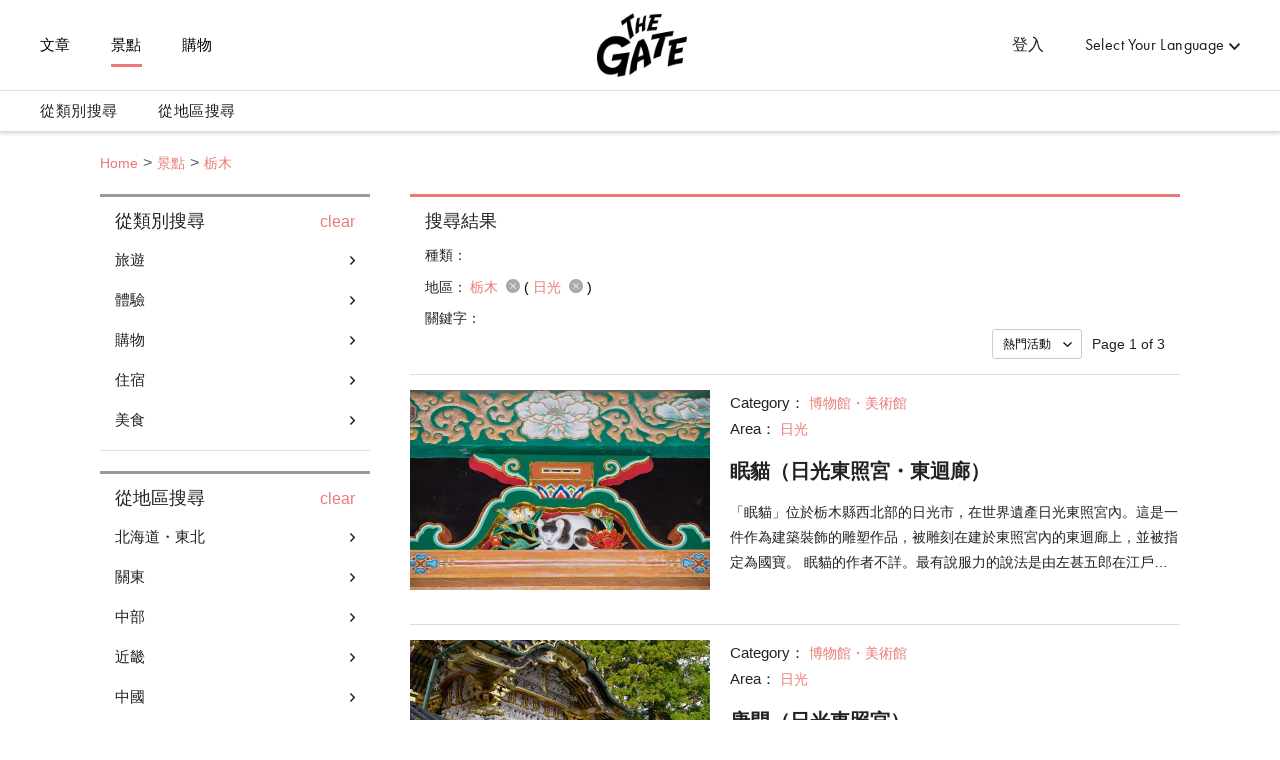

--- FILE ---
content_type: text/html; charset=utf-8
request_url: https://thegate12.com/tw/search/spot?areas=%5B54%5D
body_size: 59583
content:
<!doctype html>
<html data-n-head-ssr>
  <head >
    <meta data-n-head="ssr" charset="utf-8"><meta data-n-head="ssr" name="viewport" content="width=device-width, initial-scale=1"><meta data-n-head="ssr" data-hid="og:site_name" property="og:site_name" content="THE GATE"><meta data-n-head="ssr" data-hid="fb:app_id" property="fb:app_id" content="929009083914407"><meta data-n-head="ssr" data-hid="twitter:card" property="twitter:card" content="summary_large_image"><meta data-n-head="ssr" data-hid="twitter:site:id" property="twitter:site:id" content="@TheGateJapan"><meta data-n-head="ssr" data-hid="twitter:creator" property="twitter:creator" content="@TheGateJapan"><meta data-n-head="ssr" data-hid="description" name="description" content="栃木(日光)的景點一覽頁面。THE GATE是專注於發佈日本旅遊觀光信息的網站媒體，提供獨家收集的關於栃木(日光)的觀光地信息。無論是經典打卡地，還是小眾景點，我們向您全方位介紹日本各地魅力觀光地。在這裡，您可以輕鬆獲取景點地址・電話號碼以及交通方式等有用的觀光信息。(第1頁)"><meta data-n-head="ssr" data-hid="keywords" name="keywords" content="THE GATE,日本,旅遊,旅行,觀光,旅途,信息,情況,資訊,情報,消息,觀光,觀遊,經驗,購物,美食,住宿,訪問日本,行程,栃木,日光"><meta data-n-head="ssr" data-hid="og:type" property="og:type" content="article"><meta data-n-head="ssr" data-hid="og:url" property="og:url" content="https://thegate12.com/tw/search/spot"><meta data-n-head="ssr" data-hid="og:title" property="og:title" content="景點信息"><meta data-n-head="ssr" data-hid="og:description" property="og:description" content="THE GATE是專注於日本觀光資訊的旅遊媒體，您可以在這裡看到獨一無二的原創文章。THE GATE介紹了日本全国各地的旅遊資訊及其魅力，不管是關於觀光，體驗還是購物，亦或是美食與住宿，您都可以在這裡找到相關資訊。您也可以保存您心愛的介紹文章。"><meta data-n-head="ssr" data-hid="og:image" property="og:image" content="/static/og/top/top_img.jpg"><title>栃木(日光)景點一覽(第1頁)｜THE GATE｜日本旅遊觀光雜誌・提供觀光旅遊信息</title><link data-n-head="ssr" rel="shortcut icon" href="/favicon/favicon.ico" type="image/ico"><link data-n-head="ssr" rel="apple-touch-icon" href="/favicon/apple-touch-icon16px.png" size="16x16" type="image/png"><link data-n-head="ssr" rel="apple-touch-icon" href="/favicon/apple-touch-icon32px.png" size="32x32" type="image/png"><link data-n-head="ssr" rel="apple-touch-icon" href="/favicon/apple-touch-icon64px.png" size="64x64" type="image/png"><link data-n-head="ssr" rel="apple-touch-icon" href="/favicon/apple-touch-icon180px.png" size="180x180" type="image/png"><link data-n-head="ssr" rel="canonical" href="https://thegate12.com/tw/search/spot?areas=%5B54%5D"><script data-n-head="ssr" src="https://use.typekit.net/ggo7hpv.js"></script><script data-n-head="ssr" data-hid="google-ad-manager" src="https://securepubads.g.doubleclick.net/tag/js/gpt.js" async></script><script data-n-head="ssr" type="text/javascript">/*<![CDATA[*/(function(w,d,s,l,i){w[l]=w[l]||[];w[l].push({'gtm.start':new Date().getTime(),event:'gtm.js'});var f=d.getElementsByTagName(s)[0],j=d.createElement(s),dl=l!='dataLayer'?'&l='+l:'';j.async=true;j.src='https://www.googletagmanager.com/gtm.js?id='+i+dl;f.parentNode.insertBefore(j,f);})(window,document,'script','dataLayer','GTM-T4DPDTD');/*]]>*/</script><link rel="preload" href="/_nuxt/6c9f598.js" as="script"><link rel="preload" href="/_nuxt/317870f.js" as="script"><link rel="preload" href="/_nuxt/1d6d677.js" as="script"><link rel="preload" href="/_nuxt/css/befde75.css" as="style"><link rel="preload" href="/_nuxt/d984509.js" as="script"><link rel="preload" href="/_nuxt/5e283a0.js" as="script"><link rel="preload" href="/_nuxt/43800c1.js" as="script"><link rel="preload" href="/_nuxt/css/02acd89.css" as="style"><link rel="preload" href="/_nuxt/e6cc133.js" as="script"><link rel="stylesheet" href="/_nuxt/css/befde75.css"><link rel="stylesheet" href="/_nuxt/css/02acd89.css">
  </head>
  <body >
    <div data-server-rendered="true" id="__nuxt"><!----><div id="__layout"><div class="l-global tw"><!----> <header class="l-header under-layer-header" data-v-ea04061a><!----> <nav class="header-nav" data-v-ea04061a><ul class="header-menu left" data-v-ea04061a><li class="menu-list" data-v-ea04061a><a href="/tw/article" data-v-ea04061a>文章</a></li> <li class="menu-list" data-v-ea04061a><a href="/tw/spot" class="active" data-v-ea04061a>景點</a></li> <li class="menu-list" data-v-ea04061a><a href="https://japanmania.shop/?referrer=thegate" target="_blank" rel="noopener noreferrer" data-v-ea04061a>購物</a></li></ul> <ul class="header-menu right" data-v-ea04061a><li class="menu-list sign-in" style="display:;" data-v-ea04061a><a data-v-ea04061a>登入</a></li> <li class="menu-list mypage black" style="display:none;" data-v-ea04061a><a class="icon-link hover-link" data-v-ea04061a>mypage</a> <ul class="hover-menu-wrap" data-v-ea04061a><li class="hover-menu-list box-shadow" data-v-ea04061a><a href="/tw/settings" class="hover-menu-text" data-v-ea04061a>頁面設定</a></li> <li class="hover-menu-list box-shadow" data-v-ea04061a><a class="hover-menu-text" data-v-ea04061a>登出</a></li></ul> <!----></li> <li class="menu-list language black" data-v-ea04061a><a class="hover-link" data-v-ea04061a>Select Your Language</a> <ul class="hover-menu-wrap" data-v-ea04061a><li class="hover-menu-list box-shadow" data-v-ea04061a><a class="hover-menu-text" data-v-ea04061a>日本語</a></li><li class="hover-menu-list box-shadow" data-v-ea04061a><a class="hover-menu-text" data-v-ea04061a>English</a></li><li class="hover-menu-list box-shadow" data-v-ea04061a><a class="hover-menu-text" data-v-ea04061a>中文繁體</a></li><li class="hover-menu-list box-shadow" data-v-ea04061a><a class="hover-menu-text" data-v-ea04061a>中文简体</a></li><li class="hover-menu-list box-shadow" data-v-ea04061a><a class="hover-menu-text" data-v-ea04061a>한국어</a></li><li class="hover-menu-list box-shadow" data-v-ea04061a><a class="hover-menu-text" data-v-ea04061a>Français</a></li><li class="hover-menu-list box-shadow" data-v-ea04061a><a class="hover-menu-text" data-v-ea04061a>Bahasa Indonesia</a></li></ul></li></ul> <!----> <a href="/tw/" class="site-logo under-layer" data-v-ea04061a><!----> <h1 data-v-ea04061a>THE GATE</h1></a></nav> <nav class="header-second-nav shadowActive" data-v-ea04061a><ul class="second-menu" data-v-ea04061a><li class="second-menu-list category" data-v-ea04061a><a class="menu-link category-link" data-v-ea04061a>從類別搜尋<span class="triangle-nav" data-v-ea04061a></span></a></li> <li class="second-menu-list area" data-v-ea04061a><a class="menu-link area-link" data-v-ea04061a>從地區搜尋<span class="triangle-nav" data-v-ea04061a></span></a></li></ul></nav> <nav class="sp-header-nav back-white" data-v-ea04061a><a href="/tw/" class="site-logo" data-v-ea04061a><p style="display:;" data-v-ea04061a>THE GATE</p></a></nav> <div class="sp-menu" data-v-ea04061a><dl data-v-ea04061a><dt class="menu-title" data-v-ea04061a>Contents</dt> <dd class="menu-list" data-v-ea04061a><a href="/tw/article" data-v-ea04061a>文章</a></dd> <dd class="menu-list" data-v-ea04061a><a href="/tw/spot" data-v-ea04061a>景點</a></dd></dl> <dl data-v-ea04061a><dt class="menu-title" data-v-ea04061a>My Page</dt> <dd class="menu-list" style="display:;" data-v-ea04061a><a data-v-ea04061a>登入</a></dd> <dd class="menu-list" style="display:none;" data-v-ea04061a><a href="/tw/settings" data-v-ea04061a>頁面設定</a></dd> <dd class="menu-list" style="display:none;" data-v-ea04061a><a data-v-ea04061a>登出</a></dd></dl> <dl data-v-ea04061a><dt class="menu-title" data-v-ea04061a>Language</dt> <dd class="menu-list language" data-v-ea04061a><select class="language-select" data-v-ea04061a><option value="jp" data-v-ea04061a>日本語</option><option value="us" data-v-ea04061a>English</option><option selected="selected" value="tw" data-v-ea04061a>中文繁體</option><option value="cn" data-v-ea04061a>中文简体</option><option value="kr" data-v-ea04061a>한국어</option><option value="fr" data-v-ea04061a>Français</option><option value="id" data-v-ea04061a>Bahasa Indonesia</option></select></dd></dl> <ul class="other-menu-wrap" data-v-ea04061a><li class="other-menu-list" data-v-ea04061a><a href="/tw/about" data-v-ea04061a>About</a></li> <li class="other-menu-list" data-v-ea04061a><a href="/tw/privacypolicy" data-v-ea04061a>Privacy Policy</a></li> <li class="other-menu-list" data-v-ea04061a><a href="/tw/terms" data-v-ea04061a>Terms of Service</a></li> <li class="other-menu-list" data-v-ea04061a><a href="/tw/company" data-v-ea04061a>Company Profile</a></li> <li class="other-menu-list" data-v-ea04061a><a href="/tw/faq" data-v-ea04061a>FAQ</a></li> <li class="other-menu-list" data-v-ea04061a><a href="/tw/contact" data-v-ea04061a>Contact</a></li></ul> <a href="https://japanmania.shop/?referrer=thegate" target="_blank" rel="noopener noreferrer" class="japan-ania-humburger" data-v-ea04061a><img src="/_nuxt/img/japan_ania_banner_humburger.358d7ca.png" data-v-ea04061a></a></div> <div class="menu-trigger-box" data-v-ea04061a></div> <a class="menu-trigger back-white" data-v-ea04061a><span data-v-ea04061a></span> <span data-v-ea04061a></span> <span data-v-ea04061a></span></a> <!----> <div class="second-menu-contents category-contents" data-v-ea04061a><div class="second-contents-inner" data-v-ea04061a><ul class="second-menu-wrap" data-v-ea04061a><li class="second-menu-list" data-v-ea04061a><a class="active" data-v-ea04061a>旅遊</a></li><li class="second-menu-list" data-v-ea04061a><a data-v-ea04061a>體驗</a></li><li class="second-menu-list" data-v-ea04061a><a data-v-ea04061a>購物</a></li><li class="second-menu-list" data-v-ea04061a><a data-v-ea04061a>住宿</a></li><li class="second-menu-list" data-v-ea04061a><a data-v-ea04061a>美食</a></li></ul> <div class="second-menu-middle" style="display:;" data-v-ea04061a><div data-v-ea04061a><dl class="second-menu-middle-wrap" data-v-ea04061a><dd data-v-ea04061a><a href="/tw/search/spot?categories=%5B1%5D" data-v-ea04061a>寺廟</a></dd><dd data-v-ea04061a><a href="/tw/search/spot?categories=%5B2%5D" data-v-ea04061a>博物館・美術館</a></dd><dd data-v-ea04061a><a href="/tw/search/spot?categories=%5B3%5D" data-v-ea04061a>主題公園</a></dd><dd data-v-ea04061a><a href="/tw/search/spot?categories=%5B4%5D" data-v-ea04061a>公園・花園</a></dd><dd data-v-ea04061a><a href="/tw/search/spot?categories=%5B5%5D" data-v-ea04061a>自然</a></dd><dd data-v-ea04061a><a href="/tw/search/spot?categories=%5B6%5D" data-v-ea04061a>溫泉</a></dd><dd data-v-ea04061a><a href="/tw/search/spot?categories=%5B7%5D" data-v-ea04061a>參觀</a></dd><!----><!----><!----></dl> <dl class="second-menu-middle-wrap second-menu-middle-center" data-v-ea04061a><!----><!----><!----><!----><!----><!----><!----><dd data-v-ea04061a><a href="/tw/search/spot?categories=%5B8%5D" data-v-ea04061a>美容・健康</a></dd><dd data-v-ea04061a><a href="/tw/search/spot?categories=%5B9%5D" data-v-ea04061a>歷史</a></dd><dd data-v-ea04061a><a href="/tw/search/spot?categories=%5B10%5D" data-v-ea04061a>其他</a></dd></dl> <!----> <!----></div></div><div class="second-menu-middle" style="display:none;" data-v-ea04061a><div data-v-ea04061a><dl class="second-menu-middle-wrap" data-v-ea04061a><dd data-v-ea04061a><a href="/tw/search/spot?categories=%5B11%5D" data-v-ea04061a>雪上活動</a></dd><dd data-v-ea04061a><a href="/tw/search/spot?categories=%5B12%5D" data-v-ea04061a>水上活動</a></dd><dd data-v-ea04061a><a href="/tw/search/spot?categories=%5B13%5D" data-v-ea04061a>文化</a></dd><dd data-v-ea04061a><a href="/tw/search/spot?categories=%5B14%5D" data-v-ea04061a>娛樂</a></dd><dd data-v-ea04061a><a href="/tw/search/spot?categories=%5B15%5D" data-v-ea04061a>體育設施</a></dd><dd data-v-ea04061a><a href="/tw/search/spot?categories=%5B16%5D" data-v-ea04061a>戶外設施</a></dd><dd data-v-ea04061a><a href="/tw/search/spot?categories=%5B17%5D" data-v-ea04061a>其他</a></dd></dl> <!----> <!----> <!----></div></div><div class="second-menu-middle" style="display:none;" data-v-ea04061a><div data-v-ea04061a><dl class="second-menu-middle-wrap" data-v-ea04061a><dd data-v-ea04061a><a href="/tw/search/spot?categories=%5B18%5D" data-v-ea04061a>時尚</a></dd><dd data-v-ea04061a><a href="/tw/search/spot?categories=%5B19%5D" data-v-ea04061a>化妝品・藥妝店</a></dd><dd data-v-ea04061a><a href="/tw/search/spot?categories=%5B20%5D" data-v-ea04061a>商業設施</a></dd><dd data-v-ea04061a><a href="/tw/search/spot?categories=%5B21%5D" data-v-ea04061a>電器</a></dd><dd data-v-ea04061a><a href="/tw/search/spot?categories=%5B22%5D" data-v-ea04061a>遊戲・玩具</a></dd><dd data-v-ea04061a><a href="/tw/search/spot?categories=%5B23%5D" data-v-ea04061a>紀念品</a></dd><dd data-v-ea04061a><a href="/tw/search/spot?categories=%5B24%5D" data-v-ea04061a>雜貨</a></dd><!----></dl> <dl class="second-menu-middle-wrap second-menu-middle-center" data-v-ea04061a><!----><!----><!----><!----><!----><!----><!----><dd data-v-ea04061a><a href="/tw/search/spot?categories=%5B25%5D" data-v-ea04061a>其他</a></dd></dl> <!----> <!----></div></div><div class="second-menu-middle" style="display:none;" data-v-ea04061a><div data-v-ea04061a><dl class="second-menu-middle-wrap" data-v-ea04061a><dd data-v-ea04061a><a href="/tw/search/spot?categories=%5B26%5D" data-v-ea04061a>酒店</a></dd><dd data-v-ea04061a><a href="/tw/search/spot?categories=%5B27%5D" data-v-ea04061a>日式旅館</a></dd><dd data-v-ea04061a><a href="/tw/search/spot?categories=%5B28%5D" data-v-ea04061a>日式民宿</a></dd><dd data-v-ea04061a><a href="/tw/search/spot?categories=%5B29%5D" data-v-ea04061a>西式民宿・山林小屋酒店</a></dd><dd data-v-ea04061a><a href="/tw/search/spot?categories=%5B30%5D" data-v-ea04061a>其他</a></dd></dl> <!----> <!----> <!----></div></div><div class="second-menu-middle" style="display:none;" data-v-ea04061a><div data-v-ea04061a><dl class="second-menu-middle-wrap" data-v-ea04061a><dd data-v-ea04061a><a href="/tw/search/spot?categories=%5B31%5D" data-v-ea04061a>壽司・海鮮</a></dd><dd data-v-ea04061a><a href="/tw/search/spot?categories=%5B32%5D" data-v-ea04061a>麵條</a></dd><dd data-v-ea04061a><a href="/tw/search/spot?categories=%5B33%5D" data-v-ea04061a>肉料理</a></dd><dd data-v-ea04061a><a href="/tw/search/spot?categories=%5B35%5D" data-v-ea04061a>素食</a></dd><dd data-v-ea04061a><a href="/tw/search/spot?categories=%5B36%5D" data-v-ea04061a>其他日本餐</a></dd><dd data-v-ea04061a><a href="/tw/search/spot?categories=%5B40%5D" data-v-ea04061a>其他西餐</a></dd><dd data-v-ea04061a><a href="/tw/search/spot?categories=%5B42%5D" data-v-ea04061a>居酒屋・酒吧</a></dd><!----><!----><!----></dl> <dl class="second-menu-middle-wrap second-menu-middle-center" data-v-ea04061a><!----><!----><!----><!----><!----><!----><!----><dd data-v-ea04061a><a href="/tw/search/spot?categories=%5B43%5D" data-v-ea04061a>咖啡館・甜點店</a></dd><dd data-v-ea04061a><a href="/tw/search/spot?categories=%5B44%5D" data-v-ea04061a>麵包</a></dd><dd data-v-ea04061a><a href="/tw/search/spot?categories=%5B45%5D" data-v-ea04061a>其他</a></dd></dl> <!----> <!----></div></div></div></div> <div class="second-menu-contents area-contents" data-v-ea04061a><div class="second-contents-inner" data-v-ea04061a><ul class="second-menu-wrap second-large-wrap" data-v-ea04061a><li class="second-menu-list" data-v-ea04061a><a class="active" data-v-ea04061a>北海道・東北</a></li><li class="second-menu-list" data-v-ea04061a><a data-v-ea04061a>關東</a></li><li class="second-menu-list" data-v-ea04061a><a data-v-ea04061a>中部</a></li><li class="second-menu-list" data-v-ea04061a><a data-v-ea04061a>近畿</a></li><li class="second-menu-list" data-v-ea04061a><a data-v-ea04061a>中國</a></li><li class="second-menu-list" data-v-ea04061a><a data-v-ea04061a>四國</a></li><li class="second-menu-list" data-v-ea04061a><a data-v-ea04061a>九州・沖繩</a></li></ul> <ul class="second-menu-wrap" style="display:;" data-v-ea04061a><li class="second-menu-list" data-v-ea04061a><a href="/tw/search/spot?areas=%5B1,2,3,4,5,6,7,9,10,11,12,13,14%5D" class="active" data-v-ea04061a>北海道</a></li><li class="second-menu-list" data-v-ea04061a><a href="/tw/search/spot?areas=%5B16,17,18,19,20,22%5D" data-v-ea04061a>青森</a></li><li class="second-menu-list" data-v-ea04061a><a href="/tw/search/spot?areas=%5B31,33%5D" data-v-ea04061a>岩手</a></li><li class="second-menu-list" data-v-ea04061a><a href="/tw/search/spot?areas=%5B41,43,44,45%5D" data-v-ea04061a>宮城</a></li><li class="second-menu-list" data-v-ea04061a><a href="/tw/search/spot?areas=%5B23,24,25,26,27,28%5D" data-v-ea04061a>秋田</a></li><li class="second-menu-list" data-v-ea04061a><a href="/tw/search/spot?areas=%5B34,35,37,38,39%5D" data-v-ea04061a>山形</a></li><li class="second-menu-list" data-v-ea04061a><a href="/tw/search/spot?areas=%5B46,47,48,49,51%5D" data-v-ea04061a>福島</a></li></ul><ul class="second-menu-wrap" style="display:none;" data-v-ea04061a><li class="second-menu-list" data-v-ea04061a><a href="/tw/search/spot?areas=%5B59,60,61,62,63,64%5D" class="active" data-v-ea04061a>茨城</a></li><li class="second-menu-list" data-v-ea04061a><a href="/tw/search/spot?areas=%5B53,54,57,58%5D" data-v-ea04061a>栃木</a></li><li class="second-menu-list" data-v-ea04061a><a href="/tw/search/spot?areas=%5B66,67,68,71,72,73,74%5D" data-v-ea04061a>群馬</a></li><li class="second-menu-list" data-v-ea04061a><a href="/tw/search/spot?areas=%5B81,82,83,84,86,87,88%5D" data-v-ea04061a>埼玉</a></li><li class="second-menu-list" data-v-ea04061a><a href="/tw/search/spot?areas=%5B77,78,80%5D" data-v-ea04061a>千葉</a></li><li class="second-menu-list" data-v-ea04061a><a href="/tw/search/spot?areas=%5B97,98,99,100,101,102,103,104,105,107,108,109,110,111,112,113,114,115,116,117,118,119,120,121,123,124,126,127%5D" data-v-ea04061a>東京</a></li><li class="second-menu-list" data-v-ea04061a><a href="/tw/search/spot?areas=%5B89,90,91,93,95%5D" data-v-ea04061a>神奈川</a></li></ul><ul class="second-menu-wrap" style="display:none;" data-v-ea04061a><li class="second-menu-list" data-v-ea04061a><a href="/tw/search/spot?areas=%5B128,129,130,131,132,133,134%5D" class="active" data-v-ea04061a>新潟</a></li><li class="second-menu-list" data-v-ea04061a><a href="/tw/search/spot?areas=%5B135,136,138,139%5D" data-v-ea04061a>富山</a></li><li class="second-menu-list" data-v-ea04061a><a href="/tw/search/spot?areas=%5B140,141,142,143,144%5D" data-v-ea04061a>石川</a></li><li class="second-menu-list" data-v-ea04061a><a href="/tw/search/spot?areas=%5B146,147,149%5D" data-v-ea04061a>福井</a></li><li class="second-menu-list" data-v-ea04061a><a href="/tw/search/spot?areas=%5B151,153,154,155%5D" data-v-ea04061a>山梨</a></li><li class="second-menu-list" data-v-ea04061a><a href="/tw/search/spot?areas=%5B168,169,171,172,173,174,175,176,177,178%5D" data-v-ea04061a>長野</a></li><li class="second-menu-list" data-v-ea04061a><a href="/tw/search/spot?areas=%5B159,160,162,163%5D" data-v-ea04061a>岐阜</a></li><li class="second-menu-list" data-v-ea04061a><a href="/tw/search/spot?areas=%5B181,182,183,184,185,186,187,188%5D" data-v-ea04061a>靜岡</a></li><li class="second-menu-list" data-v-ea04061a><a href="/tw/search/spot?areas=%5B189,190,191,192,193,194,195,196,197,199%5D" data-v-ea04061a>愛知</a></li></ul><ul class="second-menu-wrap" style="display:none;" data-v-ea04061a><li class="second-menu-list" data-v-ea04061a><a href="/tw/search/spot?areas=%5B221,222,223,224,225%5D" class="active" data-v-ea04061a>三重</a></li><li class="second-menu-list" data-v-ea04061a><a href="/tw/search/spot?areas=%5B226,227,228,229,230%5D" data-v-ea04061a>滋賀</a></li><li class="second-menu-list" data-v-ea04061a><a href="/tw/search/spot?areas=%5B200,201,202,203,204%5D" data-v-ea04061a>京都</a></li><li class="second-menu-list" data-v-ea04061a><a href="/tw/search/spot?areas=%5B211,212,213,214,215,218%5D" data-v-ea04061a>大阪</a></li><li class="second-menu-list" data-v-ea04061a><a href="/tw/search/spot?areas=%5B238,239,240,243,244%5D" data-v-ea04061a>兵庫</a></li><li class="second-menu-list" data-v-ea04061a><a href="/tw/search/spot?areas=%5B1168,1184,1186%5D" data-v-ea04061a>奈良</a></li><li class="second-menu-list" data-v-ea04061a><a href="/tw/search/spot?areas=%5B232,233,234,235,237%5D" data-v-ea04061a>和歌山</a></li></ul><ul class="second-menu-wrap" style="display:none;" data-v-ea04061a><li class="second-menu-list" data-v-ea04061a><a href="/tw/search/spot?areas=%5B251,252%5D" class="active" data-v-ea04061a>鳥取</a></li><li class="second-menu-list" data-v-ea04061a><a href="/tw/search/spot?areas=%5B255,257,258%5D" data-v-ea04061a>島根</a></li><li class="second-menu-list" data-v-ea04061a><a href="/tw/search/spot?areas=%5B264,266%5D" data-v-ea04061a>岡山</a></li><li class="second-menu-list" data-v-ea04061a><a href="/tw/search/spot?areas=%5B259,260,261,262,263%5D" data-v-ea04061a>廣島</a></li><li class="second-menu-list" data-v-ea04061a><a href="/tw/search/spot?areas=%5B270,271,272%5D" data-v-ea04061a>山口</a></li></ul><ul class="second-menu-wrap" style="display:none;" data-v-ea04061a><li class="second-menu-list" data-v-ea04061a><a href="/tw/search/spot?areas=%5B273,274%5D" class="active" data-v-ea04061a>德島</a></li><li class="second-menu-list" data-v-ea04061a><a href="/tw/search/spot?areas=%5B275,276,277%5D" data-v-ea04061a>香川</a></li><li class="second-menu-list" data-v-ea04061a><a href="/tw/search/spot?areas=%5B278,279,280%5D" data-v-ea04061a>愛媛</a></li><li class="second-menu-list" data-v-ea04061a><a href="/tw/search/spot?areas=%5B283,285%5D" data-v-ea04061a>高知</a></li></ul><ul class="second-menu-wrap" style="display:none;" data-v-ea04061a><li class="second-menu-list" data-v-ea04061a><a href="/tw/search/spot?areas=%5B290,291,292,293,294,295,296%5D" class="active" data-v-ea04061a>福岡</a></li><li class="second-menu-list" data-v-ea04061a><a href="/tw/search/spot?areas=%5B297,298,299,300,301%5D" data-v-ea04061a>佐賀</a></li><li class="second-menu-list" data-v-ea04061a><a href="/tw/search/spot?areas=%5B303,304,305%5D" data-v-ea04061a>長崎</a></li><li class="second-menu-list" data-v-ea04061a><a href="/tw/search/spot?areas=%5B318,320%5D" data-v-ea04061a>熊本</a></li><li class="second-menu-list" data-v-ea04061a><a href="/tw/search/spot?areas=%5B310,311,312,314%5D" data-v-ea04061a>大分</a></li><li class="second-menu-list" data-v-ea04061a><a href="/tw/search/spot?areas=%5B322,323,324,325,326%5D" data-v-ea04061a>宮崎</a></li><li class="second-menu-list" data-v-ea04061a><a href="/tw/search/spot?areas=%5B327,328,329,330,333%5D" data-v-ea04061a>鹿兒島</a></li><li class="second-menu-list" data-v-ea04061a><a href="/tw/search/spot?areas=%5B334,335,336,337%5D" data-v-ea04061a>沖繩</a></li></ul> <div class="second-menu-middle" style="display:;" data-v-ea04061a><div style="display:;" data-v-ea04061a><div data-v-ea04061a><dl class="second-menu-middle-wrap" data-v-ea04061a><dt data-v-ea04061a>Areas in 北海道</dt> <dd data-v-ea04061a><a href="/tw/search/spot?areas=%5B1%5D" data-v-ea04061a>札幌市（定山溪溫泉）</a></dd><dd data-v-ea04061a><a href="/tw/search/spot?areas=%5B2%5D" data-v-ea04061a>函館・大沼</a></dd><dd data-v-ea04061a><a href="/tw/search/spot?areas=%5B3%5D" data-v-ea04061a>新雪谷・留壽都</a></dd><dd data-v-ea04061a><a href="/tw/search/spot?areas=%5B4%5D" data-v-ea04061a>洞爺湖・登別</a></dd><dd data-v-ea04061a><a href="/tw/search/spot?areas=%5B5%5D" data-v-ea04061a>富良野・美瑛</a></dd><dd data-v-ea04061a><a href="/tw/search/spot?areas=%5B6%5D" data-v-ea04061a>Tomamu</a></dd><dd data-v-ea04061a><a href="/tw/search/spot?areas=%5B7%5D" data-v-ea04061a>旭川（旭山動物園）</a></dd><!----><!----><!----><!----><!----><!----></dl> <dl class="second-menu-middle-wrap second-menu-middle-center" data-v-ea04061a><dt data-v-ea04061a>Cities in 北海道</dt> <dd data-v-ea04061a><a href="/tw/search/spot?areas=%5B339%5D" data-v-ea04061a>札幌市</a></dd><dd data-v-ea04061a><a href="/tw/search/spot?areas=%5B340%5D" data-v-ea04061a>函館市</a></dd><dd data-v-ea04061a><a href="/tw/search/spot?areas=%5B341%5D" data-v-ea04061a>小樽市</a></dd><dd data-v-ea04061a><a href="/tw/search/spot?areas=%5B343%5D" data-v-ea04061a>室蘭市</a></dd><dd data-v-ea04061a><a href="/tw/search/spot?areas=%5B344%5D" data-v-ea04061a>釧路市</a></dd><dd data-v-ea04061a><a href="/tw/search/spot?areas=%5B345%5D" data-v-ea04061a>帶廣市</a></dd><dd data-v-ea04061a><a href="/tw/search/spot?areas=%5B349%5D" data-v-ea04061a>網走市</a></dd><!----><!----><!----><!----><!----><!----><!----><!----><!----></dl> <dl class="second-menu-middle-wrap second-menu-middle-right" data-v-ea04061a><!----><!----><!----><!----><!----><!----><!----><dd data-v-ea04061a><a href="/tw/search/spot?areas=%5B354%5D" data-v-ea04061a>芦别市</a></dd><dd data-v-ea04061a><a href="/tw/search/spot?areas=%5B357%5D" data-v-ea04061a>紋別市</a></dd><dd data-v-ea04061a><a href="/tw/search/spot?areas=%5B362%5D" data-v-ea04061a>千歲市</a></dd><dd data-v-ea04061a><a href="/tw/search/spot?areas=%5B366%5D" data-v-ea04061a>深川市</a></dd><dd data-v-ea04061a><a href="/tw/search/spot?areas=%5B367%5D" data-v-ea04061a>富良野市</a></dd><dd data-v-ea04061a><a href="/tw/search/spot?areas=%5B388%5D" data-v-ea04061a>虻田郡</a></dd><dd data-v-ea04061a><a href="/tw/search/spot?areas=%5B389%5D" data-v-ea04061a>岩內郡</a></dd><!----><!----></dl> <a href="/tw/search/spot/?prefectures=%5B1%5D" class="see-all" data-v-ea04061a>&gt; See all areas</a></div> <!----> <!----></div><div style="display:none;" data-v-ea04061a><div data-v-ea04061a><dl class="second-menu-middle-wrap" data-v-ea04061a><dt data-v-ea04061a>Areas in 青森</dt> <dd data-v-ea04061a><a href="/tw/search/spot?areas=%5B16%5D" data-v-ea04061a>青森</a></dd><dd data-v-ea04061a><a href="/tw/search/spot?areas=%5B17%5D" data-v-ea04061a>弘前</a></dd><dd data-v-ea04061a><a href="/tw/search/spot?areas=%5B18%5D" data-v-ea04061a>白神山</a></dd><dd data-v-ea04061a><a href="/tw/search/spot?areas=%5B19%5D" data-v-ea04061a>十和田湖・奧入瀨</a></dd><dd data-v-ea04061a><a href="/tw/search/spot?areas=%5B20%5D" data-v-ea04061a>下北半島</a></dd><dd data-v-ea04061a><a href="/tw/search/spot?areas=%5B22%5D" data-v-ea04061a>八戶</a></dd></dl> <dl class="second-menu-middle-wrap second-menu-middle-center" data-v-ea04061a><dt data-v-ea04061a>Cities in 青森</dt> <dd data-v-ea04061a><a href="/tw/search/spot?areas=%5B434%5D" data-v-ea04061a>弘前市</a></dd><dd data-v-ea04061a><a href="/tw/search/spot?areas=%5B435%5D" data-v-ea04061a>八戶市</a></dd><dd data-v-ea04061a><a href="/tw/search/spot?areas=%5B449%5D" data-v-ea04061a>下北郡</a></dd></dl> <!----> <!----></div> <!----> <!----></div><div style="display:none;" data-v-ea04061a><div data-v-ea04061a><dl class="second-menu-middle-wrap" data-v-ea04061a><dt data-v-ea04061a>Areas in 岩手</dt> <dd data-v-ea04061a><a href="/tw/search/spot?areas=%5B31%5D" data-v-ea04061a>奧州・平泉</a></dd><dd data-v-ea04061a><a href="/tw/search/spot?areas=%5B33%5D" data-v-ea04061a>三陸海岸</a></dd></dl> <dl class="second-menu-middle-wrap second-menu-middle-center" data-v-ea04061a><dt data-v-ea04061a>Cities in 岩手</dt> <dd data-v-ea04061a><a href="/tw/search/spot?areas=%5B470%5D" data-v-ea04061a>宮古市</a></dd><dd data-v-ea04061a><a href="/tw/search/spot?areas=%5B476%5D" data-v-ea04061a>一關市</a></dd><dd data-v-ea04061a><a href="/tw/search/spot?areas=%5B487%5D" data-v-ea04061a>西磐井郡</a></dd></dl> <!----> <!----></div> <!----> <!----></div><div style="display:none;" data-v-ea04061a><div data-v-ea04061a><dl class="second-menu-middle-wrap" data-v-ea04061a><dt data-v-ea04061a>Areas in 宮城</dt> <dd data-v-ea04061a><a href="/tw/search/spot?areas=%5B41%5D" data-v-ea04061a>仙台周圍</a></dd><dd data-v-ea04061a><a href="/tw/search/spot?areas=%5B43%5D" data-v-ea04061a>松島・塩竃</a></dd><dd data-v-ea04061a><a href="/tw/search/spot?areas=%5B44%5D" data-v-ea04061a>白石</a></dd><dd data-v-ea04061a><a href="/tw/search/spot?areas=%5B45%5D" data-v-ea04061a>鳴子・大崎</a></dd></dl> <dl class="second-menu-middle-wrap second-menu-middle-center" data-v-ea04061a><dt data-v-ea04061a>Cities in 宮城</dt> <dd data-v-ea04061a><a href="/tw/search/spot?areas=%5B513%5D" data-v-ea04061a>仙台市</a></dd><dd data-v-ea04061a><a href="/tw/search/spot?areas=%5B515%5D" data-v-ea04061a>塩竃市市</a></dd><dd data-v-ea04061a><a href="/tw/search/spot?areas=%5B519%5D" data-v-ea04061a>角田市</a></dd><dd data-v-ea04061a><a href="/tw/search/spot?areas=%5B522%5D" data-v-ea04061a>登米市</a></dd><dd data-v-ea04061a><a href="/tw/search/spot?areas=%5B525%5D" data-v-ea04061a>大崎市</a></dd><dd data-v-ea04061a><a href="/tw/search/spot?areas=%5B526%5D" data-v-ea04061a>刈田郡</a></dd><dd data-v-ea04061a><a href="/tw/search/spot?areas=%5B530%5D" data-v-ea04061a>宮城郡</a></dd></dl> <!----> <!----></div> <!----> <!----></div><div style="display:none;" data-v-ea04061a><div data-v-ea04061a><dl class="second-menu-middle-wrap" data-v-ea04061a><dt data-v-ea04061a>Areas in 秋田</dt> <dd data-v-ea04061a><a href="/tw/search/spot?areas=%5B23%5D" data-v-ea04061a>秋田中心地區</a></dd><dd data-v-ea04061a><a href="/tw/search/spot?areas=%5B24%5D" data-v-ea04061a>白神山</a></dd><dd data-v-ea04061a><a href="/tw/search/spot?areas=%5B25%5D" data-v-ea04061a>角館・大曲</a></dd><dd data-v-ea04061a><a href="/tw/search/spot?areas=%5B26%5D" data-v-ea04061a>橫手・湯澤</a></dd><dd data-v-ea04061a><a href="/tw/search/spot?areas=%5B27%5D" data-v-ea04061a>奧加半島</a></dd><dd data-v-ea04061a><a href="/tw/search/spot?areas=%5B28%5D" data-v-ea04061a>大館・鹿角</a></dd></dl> <dl class="second-menu-middle-wrap second-menu-middle-center" data-v-ea04061a><dt data-v-ea04061a>Cities in 秋田</dt> <dd data-v-ea04061a><a href="/tw/search/spot?areas=%5B453%5D" data-v-ea04061a>大館市</a></dd><dd data-v-ea04061a><a href="/tw/search/spot?areas=%5B459%5D" data-v-ea04061a>大仙市</a></dd><dd data-v-ea04061a><a href="/tw/search/spot?areas=%5B461%5D" data-v-ea04061a>仁賀保市</a></dd><dd data-v-ea04061a><a href="/tw/search/spot?areas=%5B462%5D" data-v-ea04061a>仙北市</a></dd><dd data-v-ea04061a><a href="/tw/search/spot?areas=%5B465%5D" data-v-ea04061a>山本郡</a></dd><dd data-v-ea04061a><a href="/tw/search/spot?areas=%5B467%5D" data-v-ea04061a>仙北郡</a></dd></dl> <!----> <!----></div> <!----> <!----></div><div style="display:none;" data-v-ea04061a><div data-v-ea04061a><dl class="second-menu-middle-wrap" data-v-ea04061a><dt data-v-ea04061a>Areas in 山形</dt> <dd data-v-ea04061a><a href="/tw/search/spot?areas=%5B34%5D" data-v-ea04061a>山形中心地區</a></dd><dd data-v-ea04061a><a href="/tw/search/spot?areas=%5B35%5D" data-v-ea04061a>藏王溫泉</a></dd><dd data-v-ea04061a><a href="/tw/search/spot?areas=%5B37%5D" data-v-ea04061a>最上川</a></dd><dd data-v-ea04061a><a href="/tw/search/spot?areas=%5B38%5D" data-v-ea04061a>米澤・岡山</a></dd><dd data-v-ea04061a><a href="/tw/search/spot?areas=%5B39%5D" data-v-ea04061a>酒田・鶴岡</a></dd></dl> <dl class="second-menu-middle-wrap second-menu-middle-center" data-v-ea04061a><dt data-v-ea04061a>Cities in 山形</dt> <dd data-v-ea04061a><a href="/tw/search/spot?areas=%5B493%5D" data-v-ea04061a>米澤市</a></dd><dd data-v-ea04061a><a href="/tw/search/spot?areas=%5B494%5D" data-v-ea04061a>鶴岡市</a></dd><dd data-v-ea04061a><a href="/tw/search/spot?areas=%5B495%5D" data-v-ea04061a>酒田市</a></dd><dd data-v-ea04061a><a href="/tw/search/spot?areas=%5B497%5D" data-v-ea04061a>寒河江市</a></dd><dd data-v-ea04061a><a href="/tw/search/spot?areas=%5B506%5D" data-v-ea04061a>西村山郡</a></dd><dd data-v-ea04061a><a href="/tw/search/spot?areas=%5B508%5D" data-v-ea04061a>最上郡</a></dd><dd data-v-ea04061a><a href="/tw/search/spot?areas=%5B509%5D" data-v-ea04061a>東置賜郡</a></dd><!----></dl> <dl class="second-menu-middle-wrap second-menu-middle-right" data-v-ea04061a><!----><!----><!----><!----><!----><!----><!----><dd data-v-ea04061a><a href="/tw/search/spot?areas=%5B512%5D" data-v-ea04061a>飽海郡</a></dd></dl> <!----></div> <!----> <!----></div><div style="display:none;" data-v-ea04061a><div data-v-ea04061a><dl class="second-menu-middle-wrap" data-v-ea04061a><dt data-v-ea04061a>Areas in 福島</dt> <dd data-v-ea04061a><a href="/tw/search/spot?areas=%5B46%5D" data-v-ea04061a>福島・二本</a></dd><dd data-v-ea04061a><a href="/tw/search/spot?areas=%5B47%5D" data-v-ea04061a>會津若松・喜多方</a></dd><dd data-v-ea04061a><a href="/tw/search/spot?areas=%5B48%5D" data-v-ea04061a>大內宿・只見</a></dd><dd data-v-ea04061a><a href="/tw/search/spot?areas=%5B49%5D" data-v-ea04061a>郡山</a></dd><dd data-v-ea04061a><a href="/tw/search/spot?areas=%5B51%5D" data-v-ea04061a>豬苗代・萬代</a></dd></dl> <dl class="second-menu-middle-wrap second-menu-middle-center" data-v-ea04061a><dt data-v-ea04061a>Cities in 福島</dt> <dd data-v-ea04061a><a href="/tw/search/spot?areas=%5B536%5D" data-v-ea04061a>福島市</a></dd><dd data-v-ea04061a><a href="/tw/search/spot?areas=%5B537%5D" data-v-ea04061a>會津若松市</a></dd><dd data-v-ea04061a><a href="/tw/search/spot?areas=%5B538%5D" data-v-ea04061a>郡山市</a></dd><dd data-v-ea04061a><a href="/tw/search/spot?areas=%5B540%5D" data-v-ea04061a>白河市</a></dd><dd data-v-ea04061a><a href="/tw/search/spot?areas=%5B552%5D" data-v-ea04061a>南會津郡</a></dd><dd data-v-ea04061a><a href="/tw/search/spot?areas=%5B553%5D" data-v-ea04061a>耶麻郡</a></dd></dl> <!----> <!----></div> <!----> <!----></div></div><div class="second-menu-middle" style="display:none;" data-v-ea04061a><div style="display:;" data-v-ea04061a><div data-v-ea04061a><dl class="second-menu-middle-wrap" data-v-ea04061a><dt data-v-ea04061a>Areas in 茨城</dt> <dd data-v-ea04061a><a href="/tw/search/spot?areas=%5B59%5D" data-v-ea04061a>水戶・大洗</a></dd><dd data-v-ea04061a><a href="/tw/search/spot?areas=%5B60%5D" data-v-ea04061a>筑波・牛久</a></dd><dd data-v-ea04061a><a href="/tw/search/spot?areas=%5B61%5D" data-v-ea04061a>常陸那珂</a></dd><dd data-v-ea04061a><a href="/tw/search/spot?areas=%5B62%5D" data-v-ea04061a>霞浦・土浦</a></dd><dd data-v-ea04061a><a href="/tw/search/spot?areas=%5B63%5D" data-v-ea04061a>鹿島</a></dd><dd data-v-ea04061a><a href="/tw/search/spot?areas=%5B64%5D" data-v-ea04061a>北茨城</a></dd></dl> <dl class="second-menu-middle-wrap second-menu-middle-center" data-v-ea04061a><dt data-v-ea04061a>Cities in 茨城</dt> <dd data-v-ea04061a><a href="/tw/search/spot?areas=%5B562%5D" data-v-ea04061a>水戶市</a></dd><dd data-v-ea04061a><a href="/tw/search/spot?areas=%5B579%5D" data-v-ea04061a>鹿島市</a></dd><dd data-v-ea04061a><a href="/tw/search/spot?areas=%5B580%5D" data-v-ea04061a>潮來市</a></dd><dd data-v-ea04061a><a href="/tw/search/spot?areas=%5B588%5D" data-v-ea04061a>櫻川市</a></dd><dd data-v-ea04061a><a href="/tw/search/spot?areas=%5B589%5D" data-v-ea04061a>神棲市</a></dd><dd data-v-ea04061a><a href="/tw/search/spot?areas=%5B594%5D" data-v-ea04061a>東茨城郡</a></dd><dd data-v-ea04061a><a href="/tw/search/spot?areas=%5B596%5D" data-v-ea04061a>久慈郡</a></dd></dl> <!----> <!----></div> <!----> <!----></div><div style="display:none;" data-v-ea04061a><div data-v-ea04061a><dl class="second-menu-middle-wrap" data-v-ea04061a><dt data-v-ea04061a>Areas in 栃木</dt> <dd data-v-ea04061a><a href="/tw/search/spot?areas=%5B53%5D" data-v-ea04061a>那須鹽原</a></dd><dd data-v-ea04061a><a href="/tw/search/spot?areas=%5B54%5D" data-v-ea04061a>日光</a></dd><dd data-v-ea04061a><a href="/tw/search/spot?areas=%5B57%5D" data-v-ea04061a>足利</a></dd><dd data-v-ea04061a><a href="/tw/search/spot?areas=%5B58%5D" data-v-ea04061a>益子</a></dd></dl> <dl class="second-menu-middle-wrap second-menu-middle-center" data-v-ea04061a><dt data-v-ea04061a>Cities in 栃木</dt> <dd data-v-ea04061a><a href="/tw/search/spot?areas=%5B603%5D" data-v-ea04061a>櫪木市</a></dd><dd data-v-ea04061a><a href="/tw/search/spot?areas=%5B604%5D" data-v-ea04061a>佐野市</a></dd><dd data-v-ea04061a><a href="/tw/search/spot?areas=%5B606%5D" data-v-ea04061a>日光市</a></dd><dd data-v-ea04061a><a href="/tw/search/spot?areas=%5B608%5D" data-v-ea04061a>真岡市</a></dd><dd data-v-ea04061a><a href="/tw/search/spot?areas=%5B611%5D" data-v-ea04061a>那須鹽原市</a></dd><dd data-v-ea04061a><a href="/tw/search/spot?areas=%5B616%5D" data-v-ea04061a>芳賀郡</a></dd><dd data-v-ea04061a><a href="/tw/search/spot?areas=%5B619%5D" data-v-ea04061a>那須郡</a></dd></dl> <!----> <!----></div> <!----> <!----></div><div style="display:none;" data-v-ea04061a><div data-v-ea04061a><dl class="second-menu-middle-wrap" data-v-ea04061a><dt data-v-ea04061a>Areas in 群馬</dt> <dd data-v-ea04061a><a href="/tw/search/spot?areas=%5B66%5D" data-v-ea04061a>志摩溫泉</a></dd><dd data-v-ea04061a><a href="/tw/search/spot?areas=%5B67%5D" data-v-ea04061a>前橋・高崎</a></dd><dd data-v-ea04061a><a href="/tw/search/spot?areas=%5B68%5D" data-v-ea04061a>伊香保溫泉</a></dd><dd data-v-ea04061a><a href="/tw/search/spot?areas=%5B71%5D" data-v-ea04061a>草津溫泉</a></dd><dd data-v-ea04061a><a href="/tw/search/spot?areas=%5B72%5D" data-v-ea04061a>尾瀨</a></dd><dd data-v-ea04061a><a href="/tw/search/spot?areas=%5B73%5D" data-v-ea04061a>富岡</a></dd><dd data-v-ea04061a><a href="/tw/search/spot?areas=%5B74%5D" data-v-ea04061a>水上</a></dd></dl> <dl class="second-menu-middle-wrap second-menu-middle-center" data-v-ea04061a><dt data-v-ea04061a>Cities in 群馬</dt> <dd data-v-ea04061a><a href="/tw/search/spot?areas=%5B623%5D" data-v-ea04061a>伊勢崎市</a></dd><dd data-v-ea04061a><a href="/tw/search/spot?areas=%5B628%5D" data-v-ea04061a>藤岡市</a></dd><dd data-v-ea04061a><a href="/tw/search/spot?areas=%5B629%5D" data-v-ea04061a>富岡市</a></dd><dd data-v-ea04061a><a href="/tw/search/spot?areas=%5B630%5D" data-v-ea04061a>安中市</a></dd><dd data-v-ea04061a><a href="/tw/search/spot?areas=%5B631%5D" data-v-ea04061a>綠市</a></dd><dd data-v-ea04061a><a href="/tw/search/spot?areas=%5B634%5D" data-v-ea04061a>甘樂郡</a></dd><dd data-v-ea04061a><a href="/tw/search/spot?areas=%5B635%5D" data-v-ea04061a>吾妻郡</a></dd><!----></dl> <dl class="second-menu-middle-wrap second-menu-middle-right" data-v-ea04061a><!----><!----><!----><!----><!----><!----><!----><dd data-v-ea04061a><a href="/tw/search/spot?areas=%5B636%5D" data-v-ea04061a>利根郡</a></dd></dl> <!----></div> <!----> <!----></div><div style="display:none;" data-v-ea04061a><div data-v-ea04061a><dl class="second-menu-middle-wrap" data-v-ea04061a><dt data-v-ea04061a>Areas in 埼玉</dt> <dd data-v-ea04061a><a href="/tw/search/spot?areas=%5B81%5D" data-v-ea04061a>大宮</a></dd><dd data-v-ea04061a><a href="/tw/search/spot?areas=%5B82%5D" data-v-ea04061a>秩父・長瀞</a></dd><dd data-v-ea04061a><a href="/tw/search/spot?areas=%5B83%5D" data-v-ea04061a>川越</a></dd><dd data-v-ea04061a><a href="/tw/search/spot?areas=%5B84%5D" data-v-ea04061a>西埼玉</a></dd><dd data-v-ea04061a><a href="/tw/search/spot?areas=%5B86%5D" data-v-ea04061a>熊谷</a></dd><dd data-v-ea04061a><a href="/tw/search/spot?areas=%5B87%5D" data-v-ea04061a>埼玉東部</a></dd><dd data-v-ea04061a><a href="/tw/search/spot?areas=%5B88%5D" data-v-ea04061a>飯能</a></dd></dl> <dl class="second-menu-middle-wrap second-menu-middle-center" data-v-ea04061a><dt data-v-ea04061a>Cities in 埼玉</dt> <dd data-v-ea04061a><a href="/tw/search/spot?areas=%5B639%5D" data-v-ea04061a>埼玉市</a></dd><dd data-v-ea04061a><a href="/tw/search/spot?areas=%5B640%5D" data-v-ea04061a>川越市</a></dd><dd data-v-ea04061a><a href="/tw/search/spot?areas=%5B641%5D" data-v-ea04061a>熊谷市</a></dd><dd data-v-ea04061a><a href="/tw/search/spot?areas=%5B644%5D" data-v-ea04061a>秩父市</a></dd><dd data-v-ea04061a><a href="/tw/search/spot?areas=%5B645%5D" data-v-ea04061a>所澤市</a></dd><dd data-v-ea04061a><a href="/tw/search/spot?areas=%5B646%5D" data-v-ea04061a>飯能市</a></dd><dd data-v-ea04061a><a href="/tw/search/spot?areas=%5B652%5D" data-v-ea04061a>羽生市</a></dd><!----><!----><!----><!----><!----></dl> <dl class="second-menu-middle-wrap second-menu-middle-right" data-v-ea04061a><!----><!----><!----><!----><!----><!----><!----><dd data-v-ea04061a><a href="/tw/search/spot?areas=%5B660%5D" data-v-ea04061a>入間市</a></dd><dd data-v-ea04061a><a href="/tw/search/spot?areas=%5B673%5D" data-v-ea04061a>幸手市</a></dd><dd data-v-ea04061a><a href="/tw/search/spot?areas=%5B681%5D" data-v-ea04061a>比企郡</a></dd><dd data-v-ea04061a><a href="/tw/search/spot?areas=%5B682%5D" data-v-ea04061a>秩父郡</a></dd><dd data-v-ea04061a><a href="/tw/search/spot?areas=%5B685%5D" data-v-ea04061a>南崎玉郡</a></dd></dl> <!----></div> <!----> <!----></div><div style="display:none;" data-v-ea04061a><div data-v-ea04061a><dl class="second-menu-middle-wrap" data-v-ea04061a><dt data-v-ea04061a>Areas in 千葉</dt> <dd data-v-ea04061a><a href="/tw/search/spot?areas=%5B77%5D" data-v-ea04061a>成田機場</a></dd><dd data-v-ea04061a><a href="/tw/search/spot?areas=%5B78%5D" data-v-ea04061a>銚子・九十九里</a></dd><dd data-v-ea04061a><a href="/tw/search/spot?areas=%5B80%5D" data-v-ea04061a>房總半島</a></dd></dl> <dl class="second-menu-middle-wrap second-menu-middle-center" data-v-ea04061a><dt data-v-ea04061a>Cities in 千葉</dt> <dd data-v-ea04061a><a href="/tw/search/spot?areas=%5B688%5D" data-v-ea04061a>銚子市</a></dd><dd data-v-ea04061a><a href="/tw/search/spot?areas=%5B691%5D" data-v-ea04061a>館山市</a></dd><dd data-v-ea04061a><a href="/tw/search/spot?areas=%5B692%5D" data-v-ea04061a>木更津市</a></dd><dd data-v-ea04061a><a href="/tw/search/spot?areas=%5B696%5D" data-v-ea04061a>成田市</a></dd><dd data-v-ea04061a><a href="/tw/search/spot?areas=%5B697%5D" data-v-ea04061a>佐倉市</a></dd><dd data-v-ea04061a><a href="/tw/search/spot?areas=%5B706%5D" data-v-ea04061a>鴨川市</a></dd><dd data-v-ea04061a><a href="/tw/search/spot?areas=%5B709%5D" data-v-ea04061a>富津市</a></dd><!----><!----><!----><!----><!----><!----></dl> <dl class="second-menu-middle-wrap second-menu-middle-right" data-v-ea04061a><!----><!----><!----><!----><!----><!----><!----><dd data-v-ea04061a><a href="/tw/search/spot?areas=%5B712%5D" data-v-ea04061a>袖浦市</a></dd><dd data-v-ea04061a><a href="/tw/search/spot?areas=%5B717%5D" data-v-ea04061a>南房總市</a></dd><dd data-v-ea04061a><a href="/tw/search/spot?areas=%5B719%5D" data-v-ea04061a>香取市</a></dd><dd data-v-ea04061a><a href="/tw/search/spot?areas=%5B724%5D" data-v-ea04061a>香取郡</a></dd><dd data-v-ea04061a><a href="/tw/search/spot?areas=%5B727%5D" data-v-ea04061a>夷隅郡</a></dd><dd data-v-ea04061a><a href="/tw/search/spot?areas=%5B728%5D" data-v-ea04061a>安房郡</a></dd></dl> <!----></div> <!----> <!----></div><div style="display:none;" data-v-ea04061a><div data-v-ea04061a><dl class="second-menu-middle-wrap" data-v-ea04061a><dt data-v-ea04061a>Areas in 東京</dt> <dd data-v-ea04061a><a href="/tw/search/spot?areas=%5B97%5D" data-v-ea04061a>新宿</a></dd><dd data-v-ea04061a><a href="/tw/search/spot?areas=%5B98%5D" data-v-ea04061a>澀谷・惠比壽</a></dd><dd data-v-ea04061a><a href="/tw/search/spot?areas=%5B99%5D" data-v-ea04061a>池袋</a></dd><dd data-v-ea04061a><a href="/tw/search/spot?areas=%5B100%5D" data-v-ea04061a>神樂坂</a></dd><dd data-v-ea04061a><a href="/tw/search/spot?areas=%5B101%5D" data-v-ea04061a>巢鴨・駒込</a></dd><dd data-v-ea04061a><a href="/tw/search/spot?areas=%5B102%5D" data-v-ea04061a>丸之內（東京站）</a></dd><dd data-v-ea04061a><a href="/tw/search/spot?areas=%5B103%5D" data-v-ea04061a>秋葉原</a></dd><!----><!----><!----><!----><!----><!----><!----><!----><!----><!----><!----><!----><!----><!----><!----><!----><!----><!----><!----><!----><!----></dl> <dl class="second-menu-middle-wrap second-menu-middle-center" data-v-ea04061a><dt data-v-ea04061a>Cities in 東京</dt> <dd data-v-ea04061a><a href="/tw/search/spot?areas=%5B754%5D" data-v-ea04061a>千代田區</a></dd><dd data-v-ea04061a><a href="/tw/search/spot?areas=%5B755%5D" data-v-ea04061a>中央區</a></dd><dd data-v-ea04061a><a href="/tw/search/spot?areas=%5B756%5D" data-v-ea04061a>港區</a></dd><dd data-v-ea04061a><a href="/tw/search/spot?areas=%5B757%5D" data-v-ea04061a>新宿區</a></dd><dd data-v-ea04061a><a href="/tw/search/spot?areas=%5B758%5D" data-v-ea04061a>文京區</a></dd><dd data-v-ea04061a><a href="/tw/search/spot?areas=%5B759%5D" data-v-ea04061a>台東區</a></dd><dd data-v-ea04061a><a href="/tw/search/spot?areas=%5B760%5D" data-v-ea04061a>墨田區</a></dd><!----><!----><!----><!----><!----><!----><!----><!----><!----><!----><!----><!----><!----><!----><!----><!----><!----><!----><!----><!----><!----><!----><!----><!----><!----><!----><!----><!----><!----></dl> <dl class="second-menu-middle-wrap second-menu-middle-right" data-v-ea04061a><!----><!----><!----><!----><!----><!----><!----><dd data-v-ea04061a><a href="/tw/search/spot?areas=%5B761%5D" data-v-ea04061a>江東區</a></dd><dd data-v-ea04061a><a href="/tw/search/spot?areas=%5B762%5D" data-v-ea04061a>品川區</a></dd><dd data-v-ea04061a><a href="/tw/search/spot?areas=%5B763%5D" data-v-ea04061a>目黑區</a></dd><dd data-v-ea04061a><a href="/tw/search/spot?areas=%5B764%5D" data-v-ea04061a>大田區</a></dd><dd data-v-ea04061a><a href="/tw/search/spot?areas=%5B765%5D" data-v-ea04061a>世田谷區</a></dd><dd data-v-ea04061a><a href="/tw/search/spot?areas=%5B766%5D" data-v-ea04061a>澀谷區</a></dd><dd data-v-ea04061a><a href="/tw/search/spot?areas=%5B768%5D" data-v-ea04061a>杉並區</a></dd><!----><!----><!----><!----><!----><!----><!----><!----><!----><!----><!----><!----><!----><!----><!----><!----><!----><!----><!----><!----><!----><!----></dl> <a href="/tw/search/spot/?prefectures=%5B13%5D" class="see-all" data-v-ea04061a>&gt; See all areas</a></div> <!----> <!----></div><div style="display:none;" data-v-ea04061a><div data-v-ea04061a><dl class="second-menu-middle-wrap" data-v-ea04061a><dt data-v-ea04061a>Areas in 神奈川</dt> <dd data-v-ea04061a><a href="/tw/search/spot?areas=%5B89%5D" data-v-ea04061a>橫濱</a></dd><dd data-v-ea04061a><a href="/tw/search/spot?areas=%5B90%5D" data-v-ea04061a>鎌倉・江之島</a></dd><dd data-v-ea04061a><a href="/tw/search/spot?areas=%5B91%5D" data-v-ea04061a>箱根・小田原</a></dd><dd data-v-ea04061a><a href="/tw/search/spot?areas=%5B93%5D" data-v-ea04061a>湘南</a></dd><dd data-v-ea04061a><a href="/tw/search/spot?areas=%5B95%5D" data-v-ea04061a>相模原</a></dd></dl> <dl class="second-menu-middle-wrap second-menu-middle-center" data-v-ea04061a><dt data-v-ea04061a>Cities in 神奈川</dt> <dd data-v-ea04061a><a href="/tw/search/spot?areas=%5B729%5D" data-v-ea04061a>橫濱市</a></dd><dd data-v-ea04061a><a href="/tw/search/spot?areas=%5B730%5D" data-v-ea04061a>川崎市</a></dd><dd data-v-ea04061a><a href="/tw/search/spot?areas=%5B731%5D" data-v-ea04061a>相模原市</a></dd><dd data-v-ea04061a><a href="/tw/search/spot?areas=%5B734%5D" data-v-ea04061a>鐮倉市</a></dd><dd data-v-ea04061a><a href="/tw/search/spot?areas=%5B735%5D" data-v-ea04061a>藤澤市</a></dd><dd data-v-ea04061a><a href="/tw/search/spot?areas=%5B736%5D" data-v-ea04061a>小田原市</a></dd><dd data-v-ea04061a><a href="/tw/search/spot?areas=%5B752%5D" data-v-ea04061a>足柄下郡</a></dd><!----></dl> <dl class="second-menu-middle-wrap second-menu-middle-right" data-v-ea04061a><!----><!----><!----><!----><!----><!----><!----><dd data-v-ea04061a><a href="/tw/search/spot?areas=%5B753%5D" data-v-ea04061a>愛甲郡</a></dd></dl> <!----></div> <!----> <!----></div></div><div class="second-menu-middle" style="display:none;" data-v-ea04061a><div style="display:;" data-v-ea04061a><div data-v-ea04061a><dl class="second-menu-middle-wrap" data-v-ea04061a><dt data-v-ea04061a>Areas in 新潟</dt> <dd data-v-ea04061a><a href="/tw/search/spot?areas=%5B128%5D" data-v-ea04061a>新潟</a></dd><dd data-v-ea04061a><a href="/tw/search/spot?areas=%5B129%5D" data-v-ea04061a>魚沼</a></dd><dd data-v-ea04061a><a href="/tw/search/spot?areas=%5B130%5D" data-v-ea04061a>越後湯澤</a></dd><dd data-v-ea04061a><a href="/tw/search/spot?areas=%5B131%5D" data-v-ea04061a>長岡</a></dd><dd data-v-ea04061a><a href="/tw/search/spot?areas=%5B132%5D" data-v-ea04061a>上越・妙高</a></dd><dd data-v-ea04061a><a href="/tw/search/spot?areas=%5B133%5D" data-v-ea04061a>佐渡</a></dd><dd data-v-ea04061a><a href="/tw/search/spot?areas=%5B134%5D" data-v-ea04061a>瀨波・笹川</a></dd></dl> <dl class="second-menu-middle-wrap second-menu-middle-center" data-v-ea04061a><dt data-v-ea04061a>Cities in 新潟</dt> <dd data-v-ea04061a><a href="/tw/search/spot?areas=%5B816%5D" data-v-ea04061a>新發田市</a></dd><dd data-v-ea04061a><a href="/tw/search/spot?areas=%5B819%5D" data-v-ea04061a>十日町市</a></dd><dd data-v-ea04061a><a href="/tw/search/spot?areas=%5B821%5D" data-v-ea04061a>村上市</a></dd><dd data-v-ea04061a><a href="/tw/search/spot?areas=%5B823%5D" data-v-ea04061a>糸魚川市</a></dd><dd data-v-ea04061a><a href="/tw/search/spot?areas=%5B824%5D" data-v-ea04061a>妙高市</a></dd><dd data-v-ea04061a><a href="/tw/search/spot?areas=%5B826%5D" data-v-ea04061a>上越市</a></dd><dd data-v-ea04061a><a href="/tw/search/spot?areas=%5B827%5D" data-v-ea04061a>阿賀野市</a></dd><!----><!----><!----><!----><!----></dl> <dl class="second-menu-middle-wrap second-menu-middle-right" data-v-ea04061a><!----><!----><!----><!----><!----><!----><!----><dd data-v-ea04061a><a href="/tw/search/spot?areas=%5B828%5D" data-v-ea04061a>佐渡市</a></dd><dd data-v-ea04061a><a href="/tw/search/spot?areas=%5B829%5D" data-v-ea04061a>魚沼市</a></dd><dd data-v-ea04061a><a href="/tw/search/spot?areas=%5B833%5D" data-v-ea04061a>西蒲原郡</a></dd><dd data-v-ea04061a><a href="/tw/search/spot?areas=%5B837%5D" data-v-ea04061a>南魚沼郡</a></dd><dd data-v-ea04061a><a href="/tw/search/spot?areas=%5B838%5D" data-v-ea04061a>中魚沼郡</a></dd></dl> <!----></div> <!----> <!----></div><div style="display:none;" data-v-ea04061a><div data-v-ea04061a><dl class="second-menu-middle-wrap" data-v-ea04061a><dt data-v-ea04061a>Areas in 富山</dt> <dd data-v-ea04061a><a href="/tw/search/spot?areas=%5B135%5D" data-v-ea04061a>富山</a></dd><dd data-v-ea04061a><a href="/tw/search/spot?areas=%5B136%5D" data-v-ea04061a>立山黑部阿爾卑斯路</a></dd><dd data-v-ea04061a><a href="/tw/search/spot?areas=%5B138%5D" data-v-ea04061a>五箇山</a></dd><dd data-v-ea04061a><a href="/tw/search/spot?areas=%5B139%5D" data-v-ea04061a>高岡・冰見</a></dd></dl> <dl class="second-menu-middle-wrap second-menu-middle-center" data-v-ea04061a><dt data-v-ea04061a>Cities in 富山</dt> <dd data-v-ea04061a><a href="/tw/search/spot?areas=%5B841%5D" data-v-ea04061a>高岡市</a></dd><dd data-v-ea04061a><a href="/tw/search/spot?areas=%5B846%5D" data-v-ea04061a>礪波市</a></dd><dd data-v-ea04061a><a href="/tw/search/spot?areas=%5B848%5D" data-v-ea04061a>南礪市</a></dd><dd data-v-ea04061a><a href="/tw/search/spot?areas=%5B849%5D" data-v-ea04061a>射水市</a></dd><dd data-v-ea04061a><a href="/tw/search/spot?areas=%5B850%5D" data-v-ea04061a>中新川郡</a></dd></dl> <!----> <!----></div> <!----> <!----></div><div style="display:none;" data-v-ea04061a><div data-v-ea04061a><dl class="second-menu-middle-wrap" data-v-ea04061a><dt data-v-ea04061a>Areas in 石川</dt> <dd data-v-ea04061a><a href="/tw/search/spot?areas=%5B140%5D" data-v-ea04061a>金澤</a></dd><dd data-v-ea04061a><a href="/tw/search/spot?areas=%5B141%5D" data-v-ea04061a>能登・輪島</a></dd><dd data-v-ea04061a><a href="/tw/search/spot?areas=%5B142%5D" data-v-ea04061a>加賀</a></dd><dd data-v-ea04061a><a href="/tw/search/spot?areas=%5B143%5D" data-v-ea04061a>白山</a></dd><dd data-v-ea04061a><a href="/tw/search/spot?areas=%5B144%5D" data-v-ea04061a>和倉・南尾</a></dd></dl> <dl class="second-menu-middle-wrap second-menu-middle-center" data-v-ea04061a><dt data-v-ea04061a>Cities in 石川</dt> <dd data-v-ea04061a><a href="/tw/search/spot?areas=%5B852%5D" data-v-ea04061a>七尾市</a></dd><dd data-v-ea04061a><a href="/tw/search/spot?areas=%5B854%5D" data-v-ea04061a>輪島市</a></dd><dd data-v-ea04061a><a href="/tw/search/spot?areas=%5B855%5D" data-v-ea04061a>珠洲市</a></dd><dd data-v-ea04061a><a href="/tw/search/spot?areas=%5B864%5D" data-v-ea04061a>羽咋郡</a></dd></dl> <!----> <!----></div> <!----> <!----></div><div style="display:none;" data-v-ea04061a><div data-v-ea04061a><dl class="second-menu-middle-wrap" data-v-ea04061a><dt data-v-ea04061a>Areas in 福井</dt> <dd data-v-ea04061a><a href="/tw/search/spot?areas=%5B146%5D" data-v-ea04061a>小濱・蘇洞門</a></dd><dd data-v-ea04061a><a href="/tw/search/spot?areas=%5B147%5D" data-v-ea04061a>越前</a></dd><dd data-v-ea04061a><a href="/tw/search/spot?areas=%5B149%5D" data-v-ea04061a>東尋坊</a></dd></dl> <dl class="second-menu-middle-wrap second-menu-middle-center" data-v-ea04061a><dt data-v-ea04061a>Cities in 福井</dt> <dd data-v-ea04061a><a href="/tw/search/spot?areas=%5B869%5D" data-v-ea04061a>小濱市</a></dd><dd data-v-ea04061a><a href="/tw/search/spot?areas=%5B875%5D" data-v-ea04061a>坂井市</a></dd></dl> <!----> <!----></div> <!----> <!----></div><div style="display:none;" data-v-ea04061a><div data-v-ea04061a><dl class="second-menu-middle-wrap" data-v-ea04061a><dt data-v-ea04061a>Areas in 山梨</dt> <dd data-v-ea04061a><a href="/tw/search/spot?areas=%5B151%5D" data-v-ea04061a>甲府・新晃峽谷</a></dd><dd data-v-ea04061a><a href="/tw/search/spot?areas=%5B153%5D" data-v-ea04061a>富士山</a></dd><dd data-v-ea04061a><a href="/tw/search/spot?areas=%5B154%5D" data-v-ea04061a>富士五湖</a></dd><dd data-v-ea04061a><a href="/tw/search/spot?areas=%5B155%5D" data-v-ea04061a>甲州・石和溫泉</a></dd></dl> <dl class="second-menu-middle-wrap second-menu-middle-center" data-v-ea04061a><dt data-v-ea04061a>Cities in 山梨</dt> <dd data-v-ea04061a><a href="/tw/search/spot?areas=%5B882%5D" data-v-ea04061a>富士吉田市</a></dd><dd data-v-ea04061a><a href="/tw/search/spot?areas=%5B888%5D" data-v-ea04061a>北杜市</a></dd><dd data-v-ea04061a><a href="/tw/search/spot?areas=%5B889%5D" data-v-ea04061a>甲斐市</a></dd><dd data-v-ea04061a><a href="/tw/search/spot?areas=%5B892%5D" data-v-ea04061a>甲州市</a></dd><dd data-v-ea04061a><a href="/tw/search/spot?areas=%5B897%5D" data-v-ea04061a>南都留郡</a></dd><dd data-v-ea04061a><a href="/tw/search/spot?areas=%5B898%5D" data-v-ea04061a>北都留郡</a></dd></dl> <!----> <!----></div> <!----> <!----></div><div style="display:none;" data-v-ea04061a><div data-v-ea04061a><dl class="second-menu-middle-wrap" data-v-ea04061a><dt data-v-ea04061a>Areas in 長野</dt> <dd data-v-ea04061a><a href="/tw/search/spot?areas=%5B168%5D" data-v-ea04061a>木曾寺地區</a></dd><dd data-v-ea04061a><a href="/tw/search/spot?areas=%5B169%5D" data-v-ea04061a>輕井澤</a></dd><dd data-v-ea04061a><a href="/tw/search/spot?areas=%5B171%5D" data-v-ea04061a>長野・小布施</a></dd><dd data-v-ea04061a><a href="/tw/search/spot?areas=%5B172%5D" data-v-ea04061a>松本（上高地）</a></dd><dd data-v-ea04061a><a href="/tw/search/spot?areas=%5B173%5D" data-v-ea04061a>蓼科</a></dd><dd data-v-ea04061a><a href="/tw/search/spot?areas=%5B174%5D" data-v-ea04061a>滋賀・澀溫泉</a></dd><dd data-v-ea04061a><a href="/tw/search/spot?areas=%5B175%5D" data-v-ea04061a>八岳</a></dd><!----><!----><!----></dl> <dl class="second-menu-middle-wrap second-menu-middle-center" data-v-ea04061a><dt data-v-ea04061a>Cities in 長野</dt> <dd data-v-ea04061a><a href="/tw/search/spot?areas=%5B900%5D" data-v-ea04061a>松本市</a></dd><dd data-v-ea04061a><a href="/tw/search/spot?areas=%5B901%5D" data-v-ea04061a>上田市</a></dd><dd data-v-ea04061a><a href="/tw/search/spot?areas=%5B902%5D" data-v-ea04061a>岡谷市</a></dd><dd data-v-ea04061a><a href="/tw/search/spot?areas=%5B903%5D" data-v-ea04061a>飯田市</a></dd><dd data-v-ea04061a><a href="/tw/search/spot?areas=%5B904%5D" data-v-ea04061a>諏訪市</a></dd><dd data-v-ea04061a><a href="/tw/search/spot?areas=%5B906%5D" data-v-ea04061a>小諸市</a></dd><dd data-v-ea04061a><a href="/tw/search/spot?areas=%5B908%5D" data-v-ea04061a>駒根市</a></dd><!----><!----><!----><!----><!----></dl> <dl class="second-menu-middle-wrap second-menu-middle-right" data-v-ea04061a><!----><!----><!----><!----><!----><!----><!----><dd data-v-ea04061a><a href="/tw/search/spot?areas=%5B911%5D" data-v-ea04061a>飯山市</a></dd><dd data-v-ea04061a><a href="/tw/search/spot?areas=%5B915%5D" data-v-ea04061a>千曲市</a></dd><dd data-v-ea04061a><a href="/tw/search/spot?areas=%5B919%5D" data-v-ea04061a>北佐久郡</a></dd><dd data-v-ea04061a><a href="/tw/search/spot?areas=%5B923%5D" data-v-ea04061a>下伊那郡</a></dd><dd data-v-ea04061a><a href="/tw/search/spot?areas=%5B926%5D" data-v-ea04061a>北安曇郡</a></dd></dl> <a href="/tw/search/spot/?prefectures=%5B20%5D" class="see-all" data-v-ea04061a>&gt; See all areas</a></div> <!----> <!----></div><div style="display:none;" data-v-ea04061a><div data-v-ea04061a><dl class="second-menu-middle-wrap" data-v-ea04061a><dt data-v-ea04061a>Areas in 岐阜</dt> <dd data-v-ea04061a><a href="/tw/search/spot?areas=%5B159%5D" data-v-ea04061a>岐阜</a></dd><dd data-v-ea04061a><a href="/tw/search/spot?areas=%5B160%5D" data-v-ea04061a>大垣・養老</a></dd><dd data-v-ea04061a><a href="/tw/search/spot?areas=%5B162%5D" data-v-ea04061a>白川鄉</a></dd><dd data-v-ea04061a><a href="/tw/search/spot?areas=%5B163%5D" data-v-ea04061a>郡上八幡</a></dd></dl> <dl class="second-menu-middle-wrap second-menu-middle-center" data-v-ea04061a><dt data-v-ea04061a>Cities in 岐阜</dt> <dd data-v-ea04061a><a href="/tw/search/spot?areas=%5B934%5D" data-v-ea04061a>高山市</a></dd><dd data-v-ea04061a><a href="/tw/search/spot?areas=%5B937%5D" data-v-ea04061a>中津川市</a></dd><dd data-v-ea04061a><a href="/tw/search/spot?areas=%5B950%5D" data-v-ea04061a>郡上市</a></dd><dd data-v-ea04061a><a href="/tw/search/spot?areas=%5B961%5D" data-v-ea04061a>大野郡</a></dd></dl> <!----> <!----></div> <!----> <!----></div><div style="display:none;" data-v-ea04061a><div data-v-ea04061a><dl class="second-menu-middle-wrap" data-v-ea04061a><dt data-v-ea04061a>Areas in 靜岡</dt> <dd data-v-ea04061a><a href="/tw/search/spot?areas=%5B181%5D" data-v-ea04061a>靜岡</a></dd><dd data-v-ea04061a><a href="/tw/search/spot?areas=%5B182%5D" data-v-ea04061a>濱松・濱名湖</a></dd><dd data-v-ea04061a><a href="/tw/search/spot?areas=%5B183%5D" data-v-ea04061a>禦殿場</a></dd><dd data-v-ea04061a><a href="/tw/search/spot?areas=%5B184%5D" data-v-ea04061a>伊豆半島</a></dd><dd data-v-ea04061a><a href="/tw/search/spot?areas=%5B185%5D" data-v-ea04061a>熱海</a></dd><dd data-v-ea04061a><a href="/tw/search/spot?areas=%5B186%5D" data-v-ea04061a>沼津・三島</a></dd><dd data-v-ea04061a><a href="/tw/search/spot?areas=%5B187%5D" data-v-ea04061a>富士山</a></dd><!----></dl> <dl class="second-menu-middle-wrap second-menu-middle-center" data-v-ea04061a><dt data-v-ea04061a>Cities in 靜岡</dt> <dd data-v-ea04061a><a href="/tw/search/spot?areas=%5B962%5D" data-v-ea04061a>靜岡市</a></dd><dd data-v-ea04061a><a href="/tw/search/spot?areas=%5B966%5D" data-v-ea04061a>三島市</a></dd><dd data-v-ea04061a><a href="/tw/search/spot?areas=%5B967%5D" data-v-ea04061a>富士宮市</a></dd><dd data-v-ea04061a><a href="/tw/search/spot?areas=%5B969%5D" data-v-ea04061a>島田市</a></dd><dd data-v-ea04061a><a href="/tw/search/spot?areas=%5B973%5D" data-v-ea04061a>掛川市</a></dd><dd data-v-ea04061a><a href="/tw/search/spot?areas=%5B977%5D" data-v-ea04061a>下田市</a></dd><dd data-v-ea04061a><a href="/tw/search/spot?areas=%5B985%5D" data-v-ea04061a>賀茂郡</a></dd><!----></dl> <dl class="second-menu-middle-wrap second-menu-middle-right" data-v-ea04061a><!----><!----><!----><!----><!----><!----><!----><dd data-v-ea04061a><a href="/tw/search/spot?areas=%5B987%5D" data-v-ea04061a>駿東郡</a></dd></dl> <a href="/tw/search/spot/?prefectures=%5B22%5D" class="see-all" data-v-ea04061a>&gt; See all areas</a></div> <!----> <!----></div><div style="display:none;" data-v-ea04061a><div data-v-ea04061a><dl class="second-menu-middle-wrap" data-v-ea04061a><dt data-v-ea04061a>Areas in 愛知</dt> <dd data-v-ea04061a><a href="/tw/search/spot?areas=%5B189%5D" data-v-ea04061a>名古屋站周圍</a></dd><dd data-v-ea04061a><a href="/tw/search/spot?areas=%5B190%5D" data-v-ea04061a>榮</a></dd><dd data-v-ea04061a><a href="/tw/search/spot?areas=%5B191%5D" data-v-ea04061a>大須</a></dd><dd data-v-ea04061a><a href="/tw/search/spot?areas=%5B192%5D" data-v-ea04061a>名古屋城周圍</a></dd><dd data-v-ea04061a><a href="/tw/search/spot?areas=%5B193%5D" data-v-ea04061a>豐田（香嵐溪）</a></dd><dd data-v-ea04061a><a href="/tw/search/spot?areas=%5B194%5D" data-v-ea04061a>犬山</a></dd><dd data-v-ea04061a><a href="/tw/search/spot?areas=%5B195%5D" data-v-ea04061a>知多・常滑</a></dd><!----><!----><!----></dl> <dl class="second-menu-middle-wrap second-menu-middle-center" data-v-ea04061a><dt data-v-ea04061a>Cities in 愛知</dt> <dd data-v-ea04061a><a href="/tw/search/spot?areas=%5B990%5D" data-v-ea04061a>名古屋市</a></dd><dd data-v-ea04061a><a href="/tw/search/spot?areas=%5B1004%5D" data-v-ea04061a>蒲郡市</a></dd><dd data-v-ea04061a><a href="/tw/search/spot?areas=%5B1006%5D" data-v-ea04061a>常滑市</a></dd><dd data-v-ea04061a><a href="/tw/search/spot?areas=%5B1008%5D" data-v-ea04061a>小牧市</a></dd><dd data-v-ea04061a><a href="/tw/search/spot?areas=%5B1010%5D" data-v-ea04061a>新城市</a></dd><dd data-v-ea04061a><a href="/tw/search/spot?areas=%5B1019%5D" data-v-ea04061a>日進市</a></dd><dd data-v-ea04061a><a href="/tw/search/spot?areas=%5B1027%5D" data-v-ea04061a>長久手市</a></dd></dl> <!----> <a href="/tw/search/spot/?prefectures=%5B23%5D" class="see-all" data-v-ea04061a>&gt; See all areas</a></div> <!----> <!----></div></div><div class="second-menu-middle" style="display:none;" data-v-ea04061a><div style="display:;" data-v-ea04061a><div data-v-ea04061a><dl class="second-menu-middle-wrap" data-v-ea04061a><dt data-v-ea04061a>Areas in 三重</dt> <dd data-v-ea04061a><a href="/tw/search/spot?areas=%5B221%5D" data-v-ea04061a>伊勢志摩・鳥羽</a></dd><dd data-v-ea04061a><a href="/tw/search/spot?areas=%5B222%5D" data-v-ea04061a>熊野古道</a></dd><dd data-v-ea04061a><a href="/tw/search/spot?areas=%5B223%5D" data-v-ea04061a>伊賀</a></dd><dd data-v-ea04061a><a href="/tw/search/spot?areas=%5B224%5D" data-v-ea04061a>津・松阪</a></dd><dd data-v-ea04061a><a href="/tw/search/spot?areas=%5B225%5D" data-v-ea04061a>名花之里・鈴鹿</a></dd></dl> <dl class="second-menu-middle-wrap second-menu-middle-center" data-v-ea04061a><dt data-v-ea04061a>Cities in 三重</dt> <dd data-v-ea04061a><a href="/tw/search/spot?areas=%5B1063%5D" data-v-ea04061a>甲賀市</a></dd></dl> <!----> <!----></div> <!----> <!----></div><div style="display:none;" data-v-ea04061a><!----> <div data-v-ea04061a><dl class="second-menu-middle-wrap second-menu-middle-left" data-v-ea04061a><dt data-v-ea04061a>Areas in 滋賀</dt> <dd data-v-ea04061a><a href="/tw/search/spot?areas=%5B226%5D" data-v-ea04061a>大津</a></dd><dd data-v-ea04061a><a href="/tw/search/spot?areas=%5B227%5D" data-v-ea04061a>近江八幡</a></dd><dd data-v-ea04061a><a href="/tw/search/spot?areas=%5B228%5D" data-v-ea04061a>彥根</a></dd><dd data-v-ea04061a><a href="/tw/search/spot?areas=%5B229%5D" data-v-ea04061a>米原</a></dd><dd data-v-ea04061a><a href="/tw/search/spot?areas=%5B230%5D" data-v-ea04061a>古賀</a></dd></dl> <!----> <!----> <!----></div> <!----></div><div style="display:none;" data-v-ea04061a><div data-v-ea04061a><dl class="second-menu-middle-wrap" data-v-ea04061a><dt data-v-ea04061a>Areas in 京都</dt> <dd data-v-ea04061a><a href="/tw/search/spot?areas=%5B200%5D" data-v-ea04061a>祗園</a></dd><dd data-v-ea04061a><a href="/tw/search/spot?areas=%5B201%5D" data-v-ea04061a>洛北地區</a></dd><dd data-v-ea04061a><a href="/tw/search/spot?areas=%5B202%5D" data-v-ea04061a>洛中地區</a></dd><dd data-v-ea04061a><a href="/tw/search/spot?areas=%5B203%5D" data-v-ea04061a>洛西地區</a></dd><dd data-v-ea04061a><a href="/tw/search/spot?areas=%5B204%5D" data-v-ea04061a>洛南地區</a></dd></dl> <dl class="second-menu-middle-wrap second-menu-middle-center" data-v-ea04061a><dt data-v-ea04061a>Cities in 京都</dt> <dd data-v-ea04061a><a href="/tw/search/spot?areas=%5B1072%5D" data-v-ea04061a>京都市</a></dd><dd data-v-ea04061a><a href="/tw/search/spot?areas=%5B1076%5D" data-v-ea04061a>宇治市</a></dd><dd data-v-ea04061a><a href="/tw/search/spot?areas=%5B1084%5D" data-v-ea04061a>京丹後市</a></dd><dd data-v-ea04061a><a href="/tw/search/spot?areas=%5B1092%5D" data-v-ea04061a>與謝郡</a></dd></dl> <!----> <!----></div> <!----> <!----></div><div style="display:none;" data-v-ea04061a><div data-v-ea04061a><dl class="second-menu-middle-wrap" data-v-ea04061a><dt data-v-ea04061a>Areas in 大阪</dt> <dd data-v-ea04061a><a href="/tw/search/spot?areas=%5B211%5D" data-v-ea04061a>USJ・大阪灣地區</a></dd><dd data-v-ea04061a><a href="/tw/search/spot?areas=%5B212%5D" data-v-ea04061a>京橋・大阪城地區</a></dd><dd data-v-ea04061a><a href="/tw/search/spot?areas=%5B213%5D" data-v-ea04061a>梅田・大阪站地區</a></dd><dd data-v-ea04061a><a href="/tw/search/spot?areas=%5B214%5D" data-v-ea04061a>心齋橋・道頓堀</a></dd><dd data-v-ea04061a><a href="/tw/search/spot?areas=%5B215%5D" data-v-ea04061a>難波・天王寺</a></dd><dd data-v-ea04061a><a href="/tw/search/spot?areas=%5B218%5D" data-v-ea04061a>大阪北部</a></dd></dl> <dl class="second-menu-middle-wrap second-menu-middle-center" data-v-ea04061a><dt data-v-ea04061a>Cities in 大阪</dt> <dd data-v-ea04061a><a href="/tw/search/spot?areas=%5B1093%5D" data-v-ea04061a>大阪市</a></dd><dd data-v-ea04061a><a href="/tw/search/spot?areas=%5B1094%5D" data-v-ea04061a>界市</a></dd><dd data-v-ea04061a><a href="/tw/search/spot?areas=%5B1098%5D" data-v-ea04061a>吹田市</a></dd><dd data-v-ea04061a><a href="/tw/search/spot?areas=%5B1109%5D" data-v-ea04061a>河內長野市</a></dd><dd data-v-ea04061a><a href="/tw/search/spot?areas=%5B1130%5D" data-v-ea04061a>南河內郡</a></dd></dl> <!----> <!----></div> <!----> <!----></div><div style="display:none;" data-v-ea04061a><div data-v-ea04061a><dl class="second-menu-middle-wrap" data-v-ea04061a><dt data-v-ea04061a>Areas in 兵庫</dt> <dd data-v-ea04061a><a href="/tw/search/spot?areas=%5B238%5D" data-v-ea04061a>神戶</a></dd><dd data-v-ea04061a><a href="/tw/search/spot?areas=%5B239%5D" data-v-ea04061a>淡路島</a></dd><dd data-v-ea04061a><a href="/tw/search/spot?areas=%5B240%5D" data-v-ea04061a>姬路</a></dd><dd data-v-ea04061a><a href="/tw/search/spot?areas=%5B243%5D" data-v-ea04061a>武田城堡周圍</a></dd><dd data-v-ea04061a><a href="/tw/search/spot?areas=%5B244%5D" data-v-ea04061a>甲子園・寶塚</a></dd></dl> <dl class="second-menu-middle-wrap second-menu-middle-center" data-v-ea04061a><dt data-v-ea04061a>Cities in 兵庫</dt> <dd data-v-ea04061a><a href="/tw/search/spot?areas=%5B1131%5D" data-v-ea04061a>神戶市</a></dd><dd data-v-ea04061a><a href="/tw/search/spot?areas=%5B1132%5D" data-v-ea04061a>姬路市</a></dd><dd data-v-ea04061a><a href="/tw/search/spot?areas=%5B1140%5D" data-v-ea04061a>豐岡市</a></dd><dd data-v-ea04061a><a href="/tw/search/spot?areas=%5B1142%5D" data-v-ea04061a>赤穗市</a></dd><dd data-v-ea04061a><a href="/tw/search/spot?areas=%5B1144%5D" data-v-ea04061a>寶塚市</a></dd></dl> <!----> <!----></div> <!----> <!----></div><div style="display:none;" data-v-ea04061a><!----> <!----> <div data-v-ea04061a><dl class="second-menu-middle-wrap second-menu-middle-left" data-v-ea04061a><dt data-v-ea04061a>Cities in 奈良</dt> <dd data-v-ea04061a><a href="/tw/search/spot?areas=%5B1168%5D" data-v-ea04061a>奈良市</a></dd><dd data-v-ea04061a><a href="/tw/search/spot?areas=%5B1184%5D" data-v-ea04061a>高市郡</a></dd><dd data-v-ea04061a><a href="/tw/search/spot?areas=%5B1186%5D" data-v-ea04061a>吉野郡</a></dd></dl> <!----> <!----> <!----></div></div><div style="display:none;" data-v-ea04061a><div data-v-ea04061a><dl class="second-menu-middle-wrap" data-v-ea04061a><dt data-v-ea04061a>Areas in 和歌山</dt> <dd data-v-ea04061a><a href="/tw/search/spot?areas=%5B232%5D" data-v-ea04061a>和歌山</a></dd><dd data-v-ea04061a><a href="/tw/search/spot?areas=%5B233%5D" data-v-ea04061a>熊野古道</a></dd><dd data-v-ea04061a><a href="/tw/search/spot?areas=%5B234%5D" data-v-ea04061a>南紀白濱・田邊</a></dd><dd data-v-ea04061a><a href="/tw/search/spot?areas=%5B235%5D" data-v-ea04061a>高野山</a></dd><dd data-v-ea04061a><a href="/tw/search/spot?areas=%5B237%5D" data-v-ea04061a>勝浦・串本</a></dd></dl> <dl class="second-menu-middle-wrap second-menu-middle-center" data-v-ea04061a><dt data-v-ea04061a>Cities in 和歌山</dt> <dd data-v-ea04061a><a href="/tw/search/spot?areas=%5B1187%5D" data-v-ea04061a>和歌山市</a></dd><dd data-v-ea04061a><a href="/tw/search/spot?areas=%5B1192%5D" data-v-ea04061a>田邊市</a></dd><dd data-v-ea04061a><a href="/tw/search/spot?areas=%5B1194%5D" data-v-ea04061a>紀之川市</a></dd><dd data-v-ea04061a><a href="/tw/search/spot?areas=%5B1197%5D" data-v-ea04061a>伊都郡</a></dd><dd data-v-ea04061a><a href="/tw/search/spot?areas=%5B1199%5D" data-v-ea04061a>日高郡</a></dd><dd data-v-ea04061a><a href="/tw/search/spot?areas=%5B1200%5D" data-v-ea04061a>西牟婁郡</a></dd><dd data-v-ea04061a><a href="/tw/search/spot?areas=%5B1201%5D" data-v-ea04061a>東牟婁郡</a></dd></dl> <!----> <!----></div> <!----> <!----></div></div><div class="second-menu-middle" style="display:none;" data-v-ea04061a><div style="display:;" data-v-ea04061a><div data-v-ea04061a><dl class="second-menu-middle-wrap" data-v-ea04061a><dt data-v-ea04061a>Areas in 鳥取</dt> <dd data-v-ea04061a><a href="/tw/search/spot?areas=%5B251%5D" data-v-ea04061a>鳥取</a></dd><dd data-v-ea04061a><a href="/tw/search/spot?areas=%5B252%5D" data-v-ea04061a>米子・大山</a></dd></dl> <dl class="second-menu-middle-wrap second-menu-middle-center" data-v-ea04061a><dt data-v-ea04061a>Cities in 鳥取</dt> <dd data-v-ea04061a><a href="/tw/search/spot?areas=%5B1202%5D" data-v-ea04061a>鳥取市</a></dd><dd data-v-ea04061a><a href="/tw/search/spot?areas=%5B1203%5D" data-v-ea04061a>米子市</a></dd><dd data-v-ea04061a><a href="/tw/search/spot?areas=%5B1204%5D" data-v-ea04061a>倉吉市</a></dd><dd data-v-ea04061a><a href="/tw/search/spot?areas=%5B1205%5D" data-v-ea04061a>境港市</a></dd><dd data-v-ea04061a><a href="/tw/search/spot?areas=%5B1208%5D" data-v-ea04061a>東伯郡</a></dd><dd data-v-ea04061a><a href="/tw/search/spot?areas=%5B1209%5D" data-v-ea04061a>西伯郡</a></dd></dl> <!----> <!----></div> <!----> <!----></div><div style="display:none;" data-v-ea04061a><div data-v-ea04061a><dl class="second-menu-middle-wrap" data-v-ea04061a><dt data-v-ea04061a>Areas in 島根</dt> <dd data-v-ea04061a><a href="/tw/search/spot?areas=%5B255%5D" data-v-ea04061a>松江・出雲</a></dd><dd data-v-ea04061a><a href="/tw/search/spot?areas=%5B257%5D" data-v-ea04061a>岩見銀山地區</a></dd><dd data-v-ea04061a><a href="/tw/search/spot?areas=%5B258%5D" data-v-ea04061a>津和野</a></dd></dl> <dl class="second-menu-middle-wrap second-menu-middle-center" data-v-ea04061a><dt data-v-ea04061a>Cities in 島根</dt> <dd data-v-ea04061a><a href="/tw/search/spot?areas=%5B1211%5D" data-v-ea04061a>松江市</a></dd><dd data-v-ea04061a><a href="/tw/search/spot?areas=%5B1213%5D" data-v-ea04061a>出雲市</a></dd><dd data-v-ea04061a><a href="/tw/search/spot?areas=%5B1215%5D" data-v-ea04061a>大田市</a></dd><dd data-v-ea04061a><a href="/tw/search/spot?areas=%5B1222%5D" data-v-ea04061a>鹿足郡</a></dd></dl> <!----> <!----></div> <!----> <!----></div><div style="display:none;" data-v-ea04061a><div data-v-ea04061a><dl class="second-menu-middle-wrap" data-v-ea04061a><dt data-v-ea04061a>Areas in 岡山</dt> <dd data-v-ea04061a><a href="/tw/search/spot?areas=%5B264%5D" data-v-ea04061a>岡山</a></dd><dd data-v-ea04061a><a href="/tw/search/spot?areas=%5B266%5D" data-v-ea04061a>倉敷</a></dd></dl> <dl class="second-menu-middle-wrap second-menu-middle-center" data-v-ea04061a><dt data-v-ea04061a>Cities in 岡山</dt> <dd data-v-ea04061a><a href="/tw/search/spot?areas=%5B1225%5D" data-v-ea04061a>倉敷市</a></dd><dd data-v-ea04061a><a href="/tw/search/spot?areas=%5B1230%5D" data-v-ea04061a>總社市</a></dd><dd data-v-ea04061a><a href="/tw/search/spot?areas=%5B1231%5D" data-v-ea04061a>高梁市</a></dd><dd data-v-ea04061a><a href="/tw/search/spot?areas=%5B1234%5D" data-v-ea04061a>瀨戶內市</a></dd></dl> <!----> <!----></div> <!----> <!----></div><div style="display:none;" data-v-ea04061a><div data-v-ea04061a><dl class="second-menu-middle-wrap" data-v-ea04061a><dt data-v-ea04061a>Areas in 廣島</dt> <dd data-v-ea04061a><a href="/tw/search/spot?areas=%5B259%5D" data-v-ea04061a>廣島</a></dd><dd data-v-ea04061a><a href="/tw/search/spot?areas=%5B260%5D" data-v-ea04061a>宮島（嚴島神社）</a></dd><dd data-v-ea04061a><a href="/tw/search/spot?areas=%5B261%5D" data-v-ea04061a>島波海道</a></dd><dd data-v-ea04061a><a href="/tw/search/spot?areas=%5B262%5D" data-v-ea04061a>福山・尾道</a></dd><dd data-v-ea04061a><a href="/tw/search/spot?areas=%5B263%5D" data-v-ea04061a>竹原・三原</a></dd></dl> <dl class="second-menu-middle-wrap second-menu-middle-center" data-v-ea04061a><dt data-v-ea04061a>Cities in 廣島</dt> <dd data-v-ea04061a><a href="/tw/search/spot?areas=%5B1249%5D" data-v-ea04061a>廣島市</a></dd><dd data-v-ea04061a><a href="/tw/search/spot?areas=%5B1253%5D" data-v-ea04061a>尾道市</a></dd><dd data-v-ea04061a><a href="/tw/search/spot?areas=%5B1254%5D" data-v-ea04061a>福山市</a></dd><dd data-v-ea04061a><a href="/tw/search/spot?areas=%5B1257%5D" data-v-ea04061a>莊原市</a></dd><dd data-v-ea04061a><a href="/tw/search/spot?areas=%5B1261%5D" data-v-ea04061a>安藝高田市</a></dd><dd data-v-ea04061a><a href="/tw/search/spot?areas=%5B1264%5D" data-v-ea04061a>山縣郡</a></dd><dd data-v-ea04061a><a href="/tw/search/spot?areas=%5B1267%5D" data-v-ea04061a>神石郡</a></dd></dl> <!----> <!----></div> <!----> <!----></div><div style="display:none;" data-v-ea04061a><div data-v-ea04061a><dl class="second-menu-middle-wrap" data-v-ea04061a><dt data-v-ea04061a>Areas in 山口</dt> <dd data-v-ea04061a><a href="/tw/search/spot?areas=%5B270%5D" data-v-ea04061a>下關・宇部</a></dd><dd data-v-ea04061a><a href="/tw/search/spot?areas=%5B271%5D" data-v-ea04061a>岩國</a></dd><dd data-v-ea04061a><a href="/tw/search/spot?areas=%5B272%5D" data-v-ea04061a>萩・長門</a></dd></dl> <dl class="second-menu-middle-wrap second-menu-middle-center" data-v-ea04061a><dt data-v-ea04061a>Cities in 山口</dt> <dd data-v-ea04061a><a href="/tw/search/spot?areas=%5B1268%5D" data-v-ea04061a>下關市</a></dd><dd data-v-ea04061a><a href="/tw/search/spot?areas=%5B1271%5D" data-v-ea04061a>萩市</a></dd><dd data-v-ea04061a><a href="/tw/search/spot?areas=%5B1274%5D" data-v-ea04061a>岩國市</a></dd><dd data-v-ea04061a><a href="/tw/search/spot?areas=%5B1276%5D" data-v-ea04061a>長門市</a></dd><dd data-v-ea04061a><a href="/tw/search/spot?areas=%5B1278%5D" data-v-ea04061a>美禰市</a></dd></dl> <!----> <!----></div> <!----> <!----></div></div><div class="second-menu-middle" style="display:none;" data-v-ea04061a><div style="display:;" data-v-ea04061a><div data-v-ea04061a><dl class="second-menu-middle-wrap" data-v-ea04061a><dt data-v-ea04061a>Areas in 德島</dt> <dd data-v-ea04061a><a href="/tw/search/spot?areas=%5B273%5D" data-v-ea04061a>德島・鳴門</a></dd><dd data-v-ea04061a><a href="/tw/search/spot?areas=%5B274%5D" data-v-ea04061a>祖谷溪</a></dd></dl> <dl class="second-menu-middle-wrap second-menu-middle-center" data-v-ea04061a><dt data-v-ea04061a>Cities in 德島</dt> <dd data-v-ea04061a><a href="/tw/search/spot?areas=%5B1285%5D" data-v-ea04061a>鳴門市</a></dd><dd data-v-ea04061a><a href="/tw/search/spot?areas=%5B1291%5D" data-v-ea04061a>三好市</a></dd><dd data-v-ea04061a><a href="/tw/search/spot?areas=%5B1295%5D" data-v-ea04061a>那賀郡</a></dd><dd data-v-ea04061a><a href="/tw/search/spot?areas=%5B1296%5D" data-v-ea04061a>海部郡</a></dd><dd data-v-ea04061a><a href="/tw/search/spot?areas=%5B1298%5D" data-v-ea04061a>美馬郡</a></dd></dl> <!----> <!----></div> <!----> <!----></div><div style="display:none;" data-v-ea04061a><div data-v-ea04061a><dl class="second-menu-middle-wrap" data-v-ea04061a><dt data-v-ea04061a>Areas in 香川</dt> <dd data-v-ea04061a><a href="/tw/search/spot?areas=%5B275%5D" data-v-ea04061a>高松</a></dd><dd data-v-ea04061a><a href="/tw/search/spot?areas=%5B276%5D" data-v-ea04061a>小豆島・直島</a></dd><dd data-v-ea04061a><a href="/tw/search/spot?areas=%5B277%5D" data-v-ea04061a>琴平</a></dd></dl> <dl class="second-menu-middle-wrap second-menu-middle-center" data-v-ea04061a><dt data-v-ea04061a>Cities in 香川</dt> <dd data-v-ea04061a><a href="/tw/search/spot?areas=%5B1300%5D" data-v-ea04061a>丸龜市</a></dd><dd data-v-ea04061a><a href="/tw/search/spot?areas=%5B1301%5D" data-v-ea04061a>坂出市</a></dd><dd data-v-ea04061a><a href="/tw/search/spot?areas=%5B1303%5D" data-v-ea04061a>觀音寺市</a></dd><dd data-v-ea04061a><a href="/tw/search/spot?areas=%5B1305%5D" data-v-ea04061a>東香川市</a></dd><dd data-v-ea04061a><a href="/tw/search/spot?areas=%5B1306%5D" data-v-ea04061a>三豐市</a></dd><dd data-v-ea04061a><a href="/tw/search/spot?areas=%5B1307%5D" data-v-ea04061a>小豆郡</a></dd><dd data-v-ea04061a><a href="/tw/search/spot?areas=%5B1311%5D" data-v-ea04061a>仲多度郡</a></dd></dl> <!----> <!----></div> <!----> <!----></div><div style="display:none;" data-v-ea04061a><div data-v-ea04061a><dl class="second-menu-middle-wrap" data-v-ea04061a><dt data-v-ea04061a>Areas in 愛媛</dt> <dd data-v-ea04061a><a href="/tw/search/spot?areas=%5B278%5D" data-v-ea04061a>松山・道後溫泉</a></dd><dd data-v-ea04061a><a href="/tw/search/spot?areas=%5B279%5D" data-v-ea04061a>宇和島</a></dd><dd data-v-ea04061a><a href="/tw/search/spot?areas=%5B280%5D" data-v-ea04061a>今治</a></dd></dl> <dl class="second-menu-middle-wrap second-menu-middle-center" data-v-ea04061a><dt data-v-ea04061a>Cities in 愛媛</dt> <dd data-v-ea04061a><a href="/tw/search/spot?areas=%5B1312%5D" data-v-ea04061a>松山市</a></dd><dd data-v-ea04061a><a href="/tw/search/spot?areas=%5B1313%5D" data-v-ea04061a>今治市</a></dd><dd data-v-ea04061a><a href="/tw/search/spot?areas=%5B1318%5D" data-v-ea04061a>大洲市</a></dd><dd data-v-ea04061a><a href="/tw/search/spot?areas=%5B1319%5D" data-v-ea04061a>伊予市</a></dd></dl> <!----> <!----></div> <!----> <!----></div><div style="display:none;" data-v-ea04061a><div data-v-ea04061a><dl class="second-menu-middle-wrap" data-v-ea04061a><dt data-v-ea04061a>Areas in 高知</dt> <dd data-v-ea04061a><a href="/tw/search/spot?areas=%5B283%5D" data-v-ea04061a>高知</a></dd><dd data-v-ea04061a><a href="/tw/search/spot?areas=%5B285%5D" data-v-ea04061a>安基・室戶</a></dd></dl> <dl class="second-menu-middle-wrap second-menu-middle-center" data-v-ea04061a><dt data-v-ea04061a>Cities in 高知</dt> <dd data-v-ea04061a><a href="/tw/search/spot?areas=%5B1330%5D" data-v-ea04061a>高知市</a></dd><dd data-v-ea04061a><a href="/tw/search/spot?areas=%5B1331%5D" data-v-ea04061a>室戶市</a></dd><dd data-v-ea04061a><a href="/tw/search/spot?areas=%5B1332%5D" data-v-ea04061a>安藝市</a></dd><dd data-v-ea04061a><a href="/tw/search/spot?areas=%5B1334%5D" data-v-ea04061a>土佐市</a></dd><dd data-v-ea04061a><a href="/tw/search/spot?areas=%5B1341%5D" data-v-ea04061a>安藝郡</a></dd></dl> <!----> <!----></div> <!----> <!----></div></div><div class="second-menu-middle" style="display:none;" data-v-ea04061a><div style="display:;" data-v-ea04061a><div data-v-ea04061a><dl class="second-menu-middle-wrap" data-v-ea04061a><dt data-v-ea04061a>Areas in 福岡</dt> <dd data-v-ea04061a><a href="/tw/search/spot?areas=%5B290%5D" data-v-ea04061a>博多</a></dd><dd data-v-ea04061a><a href="/tw/search/spot?areas=%5B291%5D" data-v-ea04061a>天神</a></dd><dd data-v-ea04061a><a href="/tw/search/spot?areas=%5B292%5D" data-v-ea04061a>中洲</a></dd><dd data-v-ea04061a><a href="/tw/search/spot?areas=%5B293%5D" data-v-ea04061a>太宰府</a></dd><dd data-v-ea04061a><a href="/tw/search/spot?areas=%5B294%5D" data-v-ea04061a>宗像</a></dd><dd data-v-ea04061a><a href="/tw/search/spot?areas=%5B295%5D" data-v-ea04061a>糸島</a></dd><dd data-v-ea04061a><a href="/tw/search/spot?areas=%5B296%5D" data-v-ea04061a>築後（柳川）</a></dd></dl> <dl class="second-menu-middle-wrap second-menu-middle-center" data-v-ea04061a><dt data-v-ea04061a>Cities in 福岡</dt> <dd data-v-ea04061a><a href="/tw/search/spot?areas=%5B1347%5D" data-v-ea04061a>北九州市</a></dd><dd data-v-ea04061a><a href="/tw/search/spot?areas=%5B1348%5D" data-v-ea04061a>福岡市</a></dd><dd data-v-ea04061a><a href="/tw/search/spot?areas=%5B1354%5D" data-v-ea04061a>柳川市</a></dd><dd data-v-ea04061a><a href="/tw/search/spot?areas=%5B1365%5D" data-v-ea04061a>宗像市</a></dd><dd data-v-ea04061a><a href="/tw/search/spot?areas=%5B1366%5D" data-v-ea04061a>太宰府市</a></dd><dd data-v-ea04061a><a href="/tw/search/spot?areas=%5B1374%5D" data-v-ea04061a>系島市</a></dd></dl> <!----> <!----></div> <!----> <!----></div><div style="display:none;" data-v-ea04061a><div data-v-ea04061a><dl class="second-menu-middle-wrap" data-v-ea04061a><dt data-v-ea04061a>Areas in 佐賀</dt> <dd data-v-ea04061a><a href="/tw/search/spot?areas=%5B297%5D" data-v-ea04061a>佐賀・有明海</a></dd><dd data-v-ea04061a><a href="/tw/search/spot?areas=%5B298%5D" data-v-ea04061a>唐津・呼子</a></dd><dd data-v-ea04061a><a href="/tw/search/spot?areas=%5B299%5D" data-v-ea04061a>嬉野・武雄溫泉</a></dd><dd data-v-ea04061a><a href="/tw/search/spot?areas=%5B300%5D" data-v-ea04061a>伊萬里・有田</a></dd><dd data-v-ea04061a><a href="/tw/search/spot?areas=%5B301%5D" data-v-ea04061a>吉野里</a></dd></dl> <dl class="second-menu-middle-wrap second-menu-middle-center" data-v-ea04061a><dt data-v-ea04061a>Cities in 佐賀</dt> <dd data-v-ea04061a><a href="/tw/search/spot?areas=%5B1389%5D" data-v-ea04061a>多久市</a></dd><dd data-v-ea04061a><a href="/tw/search/spot?areas=%5B1395%5D" data-v-ea04061a>神崎市</a></dd><dd data-v-ea04061a><a href="/tw/search/spot?areas=%5B1396%5D" data-v-ea04061a>神崎郡</a></dd><dd data-v-ea04061a><a href="/tw/search/spot?areas=%5B1397%5D" data-v-ea04061a>三養基郡</a></dd><dd data-v-ea04061a><a href="/tw/search/spot?areas=%5B1399%5D" data-v-ea04061a>西松浦郡</a></dd></dl> <!----> <!----></div> <!----> <!----></div><div style="display:none;" data-v-ea04061a><div data-v-ea04061a><dl class="second-menu-middle-wrap" data-v-ea04061a><dt data-v-ea04061a>Areas in 長崎</dt> <dd data-v-ea04061a><a href="/tw/search/spot?areas=%5B303%5D" data-v-ea04061a>長崎</a></dd><dd data-v-ea04061a><a href="/tw/search/spot?areas=%5B304%5D" data-v-ea04061a>豪斯登堡・佐世保</a></dd><dd data-v-ea04061a><a href="/tw/search/spot?areas=%5B305%5D" data-v-ea04061a>平戶・松浦</a></dd></dl> <dl class="second-menu-middle-wrap second-menu-middle-center" data-v-ea04061a><dt data-v-ea04061a>Cities in 長崎</dt> <dd data-v-ea04061a><a href="/tw/search/spot?areas=%5B1412%5D" data-v-ea04061a>雲仙市</a></dd></dl> <!----> <!----></div> <!----> <!----></div><div style="display:none;" data-v-ea04061a><div data-v-ea04061a><dl class="second-menu-middle-wrap" data-v-ea04061a><dt data-v-ea04061a>Areas in 熊本</dt> <dd data-v-ea04061a><a href="/tw/search/spot?areas=%5B318%5D" data-v-ea04061a>麻生・黑川溫泉</a></dd><dd data-v-ea04061a><a href="/tw/search/spot?areas=%5B320%5D" data-v-ea04061a>人吉・球磨</a></dd></dl> <dl class="second-menu-middle-wrap second-menu-middle-center" data-v-ea04061a><dt data-v-ea04061a>Cities in 熊本</dt> <dd data-v-ea04061a><a href="/tw/search/spot?areas=%5B1420%5D" data-v-ea04061a>人吉市</a></dd><dd data-v-ea04061a><a href="/tw/search/spot?areas=%5B1435%5D" data-v-ea04061a>阿蘇郡</a></dd></dl> <!----> <!----></div> <!----> <!----></div><div style="display:none;" data-v-ea04061a><div data-v-ea04061a><dl class="second-menu-middle-wrap" data-v-ea04061a><dt data-v-ea04061a>Areas in 大分</dt> <dd data-v-ea04061a><a href="/tw/search/spot?areas=%5B310%5D" data-v-ea04061a>大分</a></dd><dd data-v-ea04061a><a href="/tw/search/spot?areas=%5B311%5D" data-v-ea04061a>別府</a></dd><dd data-v-ea04061a><a href="/tw/search/spot?areas=%5B312%5D" data-v-ea04061a>湯布院</a></dd><dd data-v-ea04061a><a href="/tw/search/spot?areas=%5B314%5D" data-v-ea04061a>国東半島・美國</a></dd></dl> <dl class="second-menu-middle-wrap second-menu-middle-center" data-v-ea04061a><dt data-v-ea04061a>Cities in 大分</dt> <dd data-v-ea04061a><a href="/tw/search/spot?areas=%5B1442%5D" data-v-ea04061a>別府市</a></dd><dd data-v-ea04061a><a href="/tw/search/spot?areas=%5B1445%5D" data-v-ea04061a>佐伯市</a></dd><dd data-v-ea04061a><a href="/tw/search/spot?areas=%5B1446%5D" data-v-ea04061a>臼杵市</a></dd><dd data-v-ea04061a><a href="/tw/search/spot?areas=%5B1453%5D" data-v-ea04061a>由布市</a></dd></dl> <!----> <!----></div> <!----> <!----></div><div style="display:none;" data-v-ea04061a><div data-v-ea04061a><dl class="second-menu-middle-wrap" data-v-ea04061a><dt data-v-ea04061a>Areas in 宮崎</dt> <dd data-v-ea04061a><a href="/tw/search/spot?areas=%5B322%5D" data-v-ea04061a>宮崎</a></dd><dd data-v-ea04061a><a href="/tw/search/spot?areas=%5B323%5D" data-v-ea04061a>高千穗</a></dd><dd data-v-ea04061a><a href="/tw/search/spot?areas=%5B324%5D" data-v-ea04061a>鵜戶神宮・日南</a></dd><dd data-v-ea04061a><a href="/tw/search/spot?areas=%5B325%5D" data-v-ea04061a>日向・延岡</a></dd><dd data-v-ea04061a><a href="/tw/search/spot?areas=%5B326%5D" data-v-ea04061a>蝦野高原・都城</a></dd></dl> <dl class="second-menu-middle-wrap second-menu-middle-center" data-v-ea04061a><dt data-v-ea04061a>Cities in 宮崎</dt> <dd data-v-ea04061a><a href="/tw/search/spot?areas=%5B1465%5D" data-v-ea04061a>海老野市</a></dd></dl> <!----> <!----></div> <!----> <!----></div><div style="display:none;" data-v-ea04061a><div data-v-ea04061a><dl class="second-menu-middle-wrap" data-v-ea04061a><dt data-v-ea04061a>Areas in 鹿兒島</dt> <dd data-v-ea04061a><a href="/tw/search/spot?areas=%5B327%5D" data-v-ea04061a>鹿兒島・櫻島</a></dd><dd data-v-ea04061a><a href="/tw/search/spot?areas=%5B328%5D" data-v-ea04061a>霧島溫泉</a></dd><dd data-v-ea04061a><a href="/tw/search/spot?areas=%5B329%5D" data-v-ea04061a>薩摩半島（指宿溫泉）</a></dd><dd data-v-ea04061a><a href="/tw/search/spot?areas=%5B330%5D" data-v-ea04061a>大隅半島</a></dd><dd data-v-ea04061a><a href="/tw/search/spot?areas=%5B333%5D" data-v-ea04061a>屋久島・種子島</a></dd></dl> <dl class="second-menu-middle-wrap second-menu-middle-center" data-v-ea04061a><dt data-v-ea04061a>Cities in 鹿兒島</dt> <dd data-v-ea04061a><a href="/tw/search/spot?areas=%5B1472%5D" data-v-ea04061a>鹿兒島市</a></dd><dd data-v-ea04061a><a href="/tw/search/spot?areas=%5B1474%5D" data-v-ea04061a>枕崎市</a></dd><dd data-v-ea04061a><a href="/tw/search/spot?areas=%5B1477%5D" data-v-ea04061a>指宿市</a></dd><dd data-v-ea04061a><a href="/tw/search/spot?areas=%5B1480%5D" data-v-ea04061a>薩摩川內市</a></dd><dd data-v-ea04061a><a href="/tw/search/spot?areas=%5B1481%5D" data-v-ea04061a>日置市</a></dd><dd data-v-ea04061a><a href="/tw/search/spot?areas=%5B1484%5D" data-v-ea04061a>市來串木野市</a></dd><dd data-v-ea04061a><a href="/tw/search/spot?areas=%5B1490%5D" data-v-ea04061a>姶良市</a></dd><!----><!----></dl> <dl class="second-menu-middle-wrap second-menu-middle-right" data-v-ea04061a><!----><!----><!----><!----><!----><!----><!----><dd data-v-ea04061a><a href="/tw/search/spot?areas=%5B1494%5D" data-v-ea04061a>姶良市</a></dd><dd data-v-ea04061a><a href="/tw/search/spot?areas=%5B1496%5D" data-v-ea04061a>肝屬郡</a></dd></dl> <!----></div> <!----> <!----></div><div style="display:none;" data-v-ea04061a><div data-v-ea04061a><dl class="second-menu-middle-wrap" data-v-ea04061a><dt data-v-ea04061a>Areas in 沖繩</dt> <dd data-v-ea04061a><a href="/tw/search/spot?areas=%5B334%5D" data-v-ea04061a>那霸</a></dd><dd data-v-ea04061a><a href="/tw/search/spot?areas=%5B335%5D" data-v-ea04061a>本島北部</a></dd><dd data-v-ea04061a><a href="/tw/search/spot?areas=%5B336%5D" data-v-ea04061a>本島中部</a></dd><dd data-v-ea04061a><a href="/tw/search/spot?areas=%5B337%5D" data-v-ea04061a>本島南部</a></dd></dl> <dl class="second-menu-middle-wrap second-menu-middle-center" data-v-ea04061a><dt data-v-ea04061a>Cities in 沖繩</dt> <dd data-v-ea04061a><a href="/tw/search/spot?areas=%5B1499%5D" data-v-ea04061a>那霸市</a></dd><dd data-v-ea04061a><a href="/tw/search/spot?areas=%5B1500%5D" data-v-ea04061a>宜野灣市</a></dd><dd data-v-ea04061a><a href="/tw/search/spot?areas=%5B1503%5D" data-v-ea04061a>名護市</a></dd><dd data-v-ea04061a><a href="/tw/search/spot?areas=%5B1507%5D" data-v-ea04061a>宇流麻市</a></dd><dd data-v-ea04061a><a href="/tw/search/spot?areas=%5B1509%5D" data-v-ea04061a>南城市</a></dd><dd data-v-ea04061a><a href="/tw/search/spot?areas=%5B1510%5D" data-v-ea04061a>國頭郡</a></dd><dd data-v-ea04061a><a href="/tw/search/spot?areas=%5B1511%5D" data-v-ea04061a>中頭郡</a></dd><!----></dl> <dl class="second-menu-middle-wrap second-menu-middle-right" data-v-ea04061a><!----><!----><!----><!----><!----><!----><!----><dd data-v-ea04061a><a href="/tw/search/spot?areas=%5B1512%5D" data-v-ea04061a>島尻郡</a></dd></dl> <!----></div> <!----> <!----></div></div></div></div> <div class="overlay-all" data-v-ea04061a></div> <div class="overlay-all-transparent" data-v-ea04061a></div> <div class="overlay-primary" data-v-ea04061a></div></header> <div class="l-primary" data-v-5168613d><div class="l-primary-layer-wrap search-spot" data-v-5168613d><div class="breadcrumb search" data-v-5b221f5a data-v-5168613d><ul class="crumb-wrap" data-v-5b221f5a><li class="crumb-list crumb-pc" data-v-5b221f5a><a href="/tw/" class="value home" data-v-5b221f5a>Home</a></li> <!----> <!----> <li class="crumb-list crumb-sp-home" data-v-5b221f5a><a href="/tw/spot" class="value" data-v-5b221f5a>景點</a></li> <!----> <!----> <!----> <!----> <li class="crumb-list" data-v-5b221f5a><a href="/tw/search/spot?areas=%5B53,54,57,58%5D" class="value" data-v-5b221f5a>栃木</a></li> <!----> <!----></ul></div> <div class="l-contents-wrap" data-v-5168613d><aside class="l-sidebar top-absolute" data-v-9a533128 data-v-5168613d><nav class="side-nav" data-v-9a533128><p class="nav-title" data-v-9a533128>從類別搜尋</p> <a class="clear-link" data-v-9a533128>clear</a> <ul class="hover-menu-wrap" data-v-9a533128><li class="hover-menu-list" data-v-9a533128><a class="hover-menu-link" data-v-9a533128>旅遊</a> <div class="layer-menu-search box-shadow" data-v-9a533128><ul class="checkbox-wrap" data-v-9a533128><li data-v-9a533128><p class="custom-checkbox" data-v-9a533128><label data-v-9a533128><input lazy type="checkbox" value="1" data-v-9a533128> <span class="item checked-red" data-v-9a533128><span data-v-9a533128>寺廟</span></span></label></p></li><li data-v-9a533128><p class="custom-checkbox" data-v-9a533128><label data-v-9a533128><input lazy type="checkbox" value="2" data-v-9a533128> <span class="item checked-red" data-v-9a533128><span data-v-9a533128>博物館・美術館</span></span></label></p></li><li data-v-9a533128><p class="custom-checkbox" data-v-9a533128><label data-v-9a533128><input lazy type="checkbox" value="3" data-v-9a533128> <span class="item checked-red" data-v-9a533128><span data-v-9a533128>主題公園</span></span></label></p></li><li data-v-9a533128><p class="custom-checkbox" data-v-9a533128><label data-v-9a533128><input lazy type="checkbox" value="4" data-v-9a533128> <span class="item checked-red" data-v-9a533128><span data-v-9a533128>公園・花園</span></span></label></p></li><li data-v-9a533128><p class="custom-checkbox" data-v-9a533128><label data-v-9a533128><input lazy type="checkbox" value="5" data-v-9a533128> <span class="item checked-red" data-v-9a533128><span data-v-9a533128>自然</span></span></label></p></li><li data-v-9a533128><p class="custom-checkbox" data-v-9a533128><label data-v-9a533128><input lazy type="checkbox" value="6" data-v-9a533128> <span class="item checked-red" data-v-9a533128><span data-v-9a533128>溫泉</span></span></label></p></li><li data-v-9a533128><p class="custom-checkbox" data-v-9a533128><label data-v-9a533128><input lazy type="checkbox" value="7" data-v-9a533128> <span class="item checked-red" data-v-9a533128><span data-v-9a533128>參觀</span></span></label></p></li><li data-v-9a533128><p class="custom-checkbox" data-v-9a533128><label data-v-9a533128><input lazy type="checkbox" value="8" data-v-9a533128> <span class="item checked-red" data-v-9a533128><span data-v-9a533128>美容・健康</span></span></label></p></li><li data-v-9a533128><p class="custom-checkbox" data-v-9a533128><label data-v-9a533128><input lazy type="checkbox" value="9" data-v-9a533128> <span class="item checked-red" data-v-9a533128><span data-v-9a533128>歷史</span></span></label></p></li><li data-v-9a533128><p class="custom-checkbox" data-v-9a533128><label data-v-9a533128><input lazy type="checkbox" value="10" data-v-9a533128> <span class="item checked-red" data-v-9a533128><span data-v-9a533128>其他</span></span></label></p></li></ul></div></li><li class="hover-menu-list" data-v-9a533128><a class="hover-menu-link" data-v-9a533128>體驗</a> <div class="layer-menu-search box-shadow" data-v-9a533128><ul class="checkbox-wrap" data-v-9a533128><li data-v-9a533128><p class="custom-checkbox" data-v-9a533128><label data-v-9a533128><input lazy type="checkbox" value="11" data-v-9a533128> <span class="item checked-red" data-v-9a533128><span data-v-9a533128>雪上活動</span></span></label></p></li><li data-v-9a533128><p class="custom-checkbox" data-v-9a533128><label data-v-9a533128><input lazy type="checkbox" value="12" data-v-9a533128> <span class="item checked-red" data-v-9a533128><span data-v-9a533128>水上活動</span></span></label></p></li><li data-v-9a533128><p class="custom-checkbox" data-v-9a533128><label data-v-9a533128><input lazy type="checkbox" value="13" data-v-9a533128> <span class="item checked-red" data-v-9a533128><span data-v-9a533128>文化</span></span></label></p></li><li data-v-9a533128><p class="custom-checkbox" data-v-9a533128><label data-v-9a533128><input lazy type="checkbox" value="14" data-v-9a533128> <span class="item checked-red" data-v-9a533128><span data-v-9a533128>娛樂</span></span></label></p></li><li data-v-9a533128><p class="custom-checkbox" data-v-9a533128><label data-v-9a533128><input lazy type="checkbox" value="15" data-v-9a533128> <span class="item checked-red" data-v-9a533128><span data-v-9a533128>體育設施</span></span></label></p></li><li data-v-9a533128><p class="custom-checkbox" data-v-9a533128><label data-v-9a533128><input lazy type="checkbox" value="16" data-v-9a533128> <span class="item checked-red" data-v-9a533128><span data-v-9a533128>戶外設施</span></span></label></p></li><li data-v-9a533128><p class="custom-checkbox" data-v-9a533128><label data-v-9a533128><input lazy type="checkbox" value="17" data-v-9a533128> <span class="item checked-red" data-v-9a533128><span data-v-9a533128>其他</span></span></label></p></li></ul></div></li><li class="hover-menu-list" data-v-9a533128><a class="hover-menu-link" data-v-9a533128>購物</a> <div class="layer-menu-search box-shadow" data-v-9a533128><ul class="checkbox-wrap" data-v-9a533128><li data-v-9a533128><p class="custom-checkbox" data-v-9a533128><label data-v-9a533128><input lazy type="checkbox" value="18" data-v-9a533128> <span class="item checked-red" data-v-9a533128><span data-v-9a533128>時尚</span></span></label></p></li><li data-v-9a533128><p class="custom-checkbox" data-v-9a533128><label data-v-9a533128><input lazy type="checkbox" value="19" data-v-9a533128> <span class="item checked-red" data-v-9a533128><span data-v-9a533128>化妝品・藥妝店</span></span></label></p></li><li data-v-9a533128><p class="custom-checkbox" data-v-9a533128><label data-v-9a533128><input lazy type="checkbox" value="20" data-v-9a533128> <span class="item checked-red" data-v-9a533128><span data-v-9a533128>商業設施</span></span></label></p></li><li data-v-9a533128><p class="custom-checkbox" data-v-9a533128><label data-v-9a533128><input lazy type="checkbox" value="21" data-v-9a533128> <span class="item checked-red" data-v-9a533128><span data-v-9a533128>電器</span></span></label></p></li><li data-v-9a533128><p class="custom-checkbox" data-v-9a533128><label data-v-9a533128><input lazy type="checkbox" value="22" data-v-9a533128> <span class="item checked-red" data-v-9a533128><span data-v-9a533128>遊戲・玩具</span></span></label></p></li><li data-v-9a533128><p class="custom-checkbox" data-v-9a533128><label data-v-9a533128><input lazy type="checkbox" value="23" data-v-9a533128> <span class="item checked-red" data-v-9a533128><span data-v-9a533128>紀念品</span></span></label></p></li><li data-v-9a533128><p class="custom-checkbox" data-v-9a533128><label data-v-9a533128><input lazy type="checkbox" value="24" data-v-9a533128> <span class="item checked-red" data-v-9a533128><span data-v-9a533128>雜貨</span></span></label></p></li><li data-v-9a533128><p class="custom-checkbox" data-v-9a533128><label data-v-9a533128><input lazy type="checkbox" value="25" data-v-9a533128> <span class="item checked-red" data-v-9a533128><span data-v-9a533128>其他</span></span></label></p></li></ul></div></li><li class="hover-menu-list" data-v-9a533128><a class="hover-menu-link" data-v-9a533128>住宿</a> <div class="layer-menu-search box-shadow" data-v-9a533128><ul class="checkbox-wrap" data-v-9a533128><li data-v-9a533128><p class="custom-checkbox" data-v-9a533128><label data-v-9a533128><input lazy type="checkbox" value="26" data-v-9a533128> <span class="item checked-red" data-v-9a533128><span data-v-9a533128>酒店</span></span></label></p></li><li data-v-9a533128><p class="custom-checkbox" data-v-9a533128><label data-v-9a533128><input lazy type="checkbox" value="27" data-v-9a533128> <span class="item checked-red" data-v-9a533128><span data-v-9a533128>日式旅館</span></span></label></p></li><li data-v-9a533128><p class="custom-checkbox" data-v-9a533128><label data-v-9a533128><input lazy type="checkbox" value="28" data-v-9a533128> <span class="item checked-red" data-v-9a533128><span data-v-9a533128>日式民宿</span></span></label></p></li><li data-v-9a533128><p class="custom-checkbox" data-v-9a533128><label data-v-9a533128><input lazy type="checkbox" value="29" data-v-9a533128> <span class="item checked-red" data-v-9a533128><span data-v-9a533128>西式民宿・山林小屋酒店</span></span></label></p></li><li data-v-9a533128><p class="custom-checkbox" data-v-9a533128><label data-v-9a533128><input lazy type="checkbox" value="30" data-v-9a533128> <span class="item checked-red" data-v-9a533128><span data-v-9a533128>其他</span></span></label></p></li></ul></div></li><li class="hover-menu-list" data-v-9a533128><a class="hover-menu-link" data-v-9a533128>美食</a> <div class="layer-menu-search box-shadow" data-v-9a533128><ul class="checkbox-wrap" data-v-9a533128><li data-v-9a533128><p class="custom-checkbox" data-v-9a533128><label data-v-9a533128><input lazy type="checkbox" value="31" data-v-9a533128> <span class="item checked-red" data-v-9a533128><span data-v-9a533128>壽司・海鮮</span></span></label></p></li><li data-v-9a533128><p class="custom-checkbox" data-v-9a533128><label data-v-9a533128><input lazy type="checkbox" value="32" data-v-9a533128> <span class="item checked-red" data-v-9a533128><span data-v-9a533128>麵條</span></span></label></p></li><li data-v-9a533128><p class="custom-checkbox" data-v-9a533128><label data-v-9a533128><input lazy type="checkbox" value="33" data-v-9a533128> <span class="item checked-red" data-v-9a533128><span data-v-9a533128>肉料理</span></span></label></p></li><li data-v-9a533128><p class="custom-checkbox" data-v-9a533128><label data-v-9a533128><input lazy type="checkbox" value="35" data-v-9a533128> <span class="item checked-red" data-v-9a533128><span data-v-9a533128>素食</span></span></label></p></li><li data-v-9a533128><p class="custom-checkbox" data-v-9a533128><label data-v-9a533128><input lazy type="checkbox" value="36" data-v-9a533128> <span class="item checked-red" data-v-9a533128><span data-v-9a533128>其他日本餐</span></span></label></p></li><li data-v-9a533128><p class="custom-checkbox" data-v-9a533128><label data-v-9a533128><input lazy type="checkbox" value="40" data-v-9a533128> <span class="item checked-red" data-v-9a533128><span data-v-9a533128>其他西餐</span></span></label></p></li><li data-v-9a533128><p class="custom-checkbox" data-v-9a533128><label data-v-9a533128><input lazy type="checkbox" value="42" data-v-9a533128> <span class="item checked-red" data-v-9a533128><span data-v-9a533128>居酒屋・酒吧</span></span></label></p></li><li data-v-9a533128><p class="custom-checkbox" data-v-9a533128><label data-v-9a533128><input lazy type="checkbox" value="43" data-v-9a533128> <span class="item checked-red" data-v-9a533128><span data-v-9a533128>咖啡館・甜點店</span></span></label></p></li><li data-v-9a533128><p class="custom-checkbox" data-v-9a533128><label data-v-9a533128><input lazy type="checkbox" value="44" data-v-9a533128> <span class="item checked-red" data-v-9a533128><span data-v-9a533128>麵包</span></span></label></p></li><li data-v-9a533128><p class="custom-checkbox" data-v-9a533128><label data-v-9a533128><input lazy type="checkbox" value="45" data-v-9a533128> <span class="item checked-red" data-v-9a533128><span data-v-9a533128>其他</span></span></label></p></li></ul></div></li></ul></nav> <nav class="side-nav" data-v-9a533128><p class="nav-title" data-v-9a533128>從地區搜尋</p> <a class="clear-link" data-v-9a533128>clear</a> <ul class="hover-menu-wrap" data-v-9a533128><li class="hover-menu-list" data-v-9a533128><a class="hover-menu-link" data-v-9a533128>北海道・東北</a> <div class="layer-menu-search box-shadow" data-v-9a533128><ul class="hover-menu-wrap" data-v-9a533128><li class="hover-menu-list" data-v-9a533128><a class="hover-menu-link" data-v-9a533128>北海道</a> <div class="layer-menu-search box-shadow wide" data-v-9a533128><ul class="checkbox-wrap" data-v-9a533128><li class="all-list" data-v-9a533128><p class="custom-checkbox" data-v-9a533128><label data-v-9a533128><input lazy type="checkbox" value="1" data-v-9a533128> <span class="item checked-red" data-v-9a533128><span data-v-9a533128>All check</span></span></label></p></li> <li data-v-9a533128><p class="custom-checkbox" data-v-9a533128><label data-v-9a533128><input lazy type="checkbox" value="1" data-v-9a533128> <span class="item checked-red area" data-v-9a533128><span data-v-9a533128>札幌市（定山溪溫泉）</span></span></label></p></li><li data-v-9a533128><p class="custom-checkbox" data-v-9a533128><label data-v-9a533128><input lazy type="checkbox" value="2" data-v-9a533128> <span class="item checked-red area" data-v-9a533128><span data-v-9a533128>函館・大沼</span></span></label></p></li><li data-v-9a533128><p class="custom-checkbox" data-v-9a533128><label data-v-9a533128><input lazy type="checkbox" value="3" data-v-9a533128> <span class="item checked-red area" data-v-9a533128><span data-v-9a533128>新雪谷・留壽都</span></span></label></p></li><li data-v-9a533128><p class="custom-checkbox" data-v-9a533128><label data-v-9a533128><input lazy type="checkbox" value="4" data-v-9a533128> <span class="item checked-red area" data-v-9a533128><span data-v-9a533128>洞爺湖・登別</span></span></label></p></li><li data-v-9a533128><p class="custom-checkbox" data-v-9a533128><label data-v-9a533128><input lazy type="checkbox" value="5" data-v-9a533128> <span class="item checked-red area" data-v-9a533128><span data-v-9a533128>富良野・美瑛</span></span></label></p></li><li data-v-9a533128><p class="custom-checkbox" data-v-9a533128><label data-v-9a533128><input lazy type="checkbox" value="6" data-v-9a533128> <span class="item checked-red area" data-v-9a533128><span data-v-9a533128>Tomamu</span></span></label></p></li><li data-v-9a533128><p class="custom-checkbox" data-v-9a533128><label data-v-9a533128><input lazy type="checkbox" value="7" data-v-9a533128> <span class="item checked-red area" data-v-9a533128><span data-v-9a533128>旭川（旭山動物園）</span></span></label></p></li><li data-v-9a533128><p class="custom-checkbox" data-v-9a533128><label data-v-9a533128><input lazy type="checkbox" value="9" data-v-9a533128> <span class="item checked-red area" data-v-9a533128><span data-v-9a533128>大雪山・層雲峽</span></span></label></p></li><li data-v-9a533128><p class="custom-checkbox" data-v-9a533128><label data-v-9a533128><input lazy type="checkbox" value="10" data-v-9a533128> <span class="item checked-red area" data-v-9a533128><span data-v-9a533128>帶廣・十勝</span></span></label></p></li><li data-v-9a533128><p class="custom-checkbox" data-v-9a533128><label data-v-9a533128><input lazy type="checkbox" value="11" data-v-9a533128> <span class="item checked-red area" data-v-9a533128><span data-v-9a533128>鄂霍次克・知床</span></span></label></p></li><li data-v-9a533128><p class="custom-checkbox" data-v-9a533128><label data-v-9a533128><input lazy type="checkbox" value="12" data-v-9a533128> <span class="item checked-red area" data-v-9a533128><span data-v-9a533128>釧路・根室</span></span></label></p></li><li data-v-9a533128><p class="custom-checkbox" data-v-9a533128><label data-v-9a533128><input lazy type="checkbox" value="13" data-v-9a533128> <span class="item checked-red area" data-v-9a533128><span data-v-9a533128>積丹・小樽</span></span></label></p></li><li data-v-9a533128><p class="custom-checkbox" data-v-9a533128><label data-v-9a533128><input lazy type="checkbox" value="14" data-v-9a533128> <span class="item checked-red area" data-v-9a533128><span data-v-9a533128>稚內・千歲</span></span></label></p></li></ul></div></li><li class="hover-menu-list" data-v-9a533128><a class="hover-menu-link" data-v-9a533128>青森</a> <div class="layer-menu-search box-shadow wide" data-v-9a533128><ul class="checkbox-wrap" data-v-9a533128><li class="all-list" data-v-9a533128><p class="custom-checkbox" data-v-9a533128><label data-v-9a533128><input lazy type="checkbox" value="2" data-v-9a533128> <span class="item checked-red" data-v-9a533128><span data-v-9a533128>All check</span></span></label></p></li> <li data-v-9a533128><p class="custom-checkbox" data-v-9a533128><label data-v-9a533128><input lazy type="checkbox" value="16" data-v-9a533128> <span class="item checked-red area" data-v-9a533128><span data-v-9a533128>青森</span></span></label></p></li><li data-v-9a533128><p class="custom-checkbox" data-v-9a533128><label data-v-9a533128><input lazy type="checkbox" value="17" data-v-9a533128> <span class="item checked-red area" data-v-9a533128><span data-v-9a533128>弘前</span></span></label></p></li><li data-v-9a533128><p class="custom-checkbox" data-v-9a533128><label data-v-9a533128><input lazy type="checkbox" value="18" data-v-9a533128> <span class="item checked-red area" data-v-9a533128><span data-v-9a533128>白神山</span></span></label></p></li><li data-v-9a533128><p class="custom-checkbox" data-v-9a533128><label data-v-9a533128><input lazy type="checkbox" value="19" data-v-9a533128> <span class="item checked-red area" data-v-9a533128><span data-v-9a533128>十和田湖・奧入瀨</span></span></label></p></li><li data-v-9a533128><p class="custom-checkbox" data-v-9a533128><label data-v-9a533128><input lazy type="checkbox" value="20" data-v-9a533128> <span class="item checked-red area" data-v-9a533128><span data-v-9a533128>下北半島</span></span></label></p></li><li data-v-9a533128><p class="custom-checkbox" data-v-9a533128><label data-v-9a533128><input lazy type="checkbox" value="22" data-v-9a533128> <span class="item checked-red area" data-v-9a533128><span data-v-9a533128>八戶</span></span></label></p></li></ul></div></li><li class="hover-menu-list" data-v-9a533128><a class="hover-menu-link" data-v-9a533128>岩手</a> <div class="layer-menu-search box-shadow" data-v-9a533128><ul class="checkbox-wrap" data-v-9a533128><li class="all-list" data-v-9a533128><p class="custom-checkbox" data-v-9a533128><label data-v-9a533128><input lazy type="checkbox" value="3" data-v-9a533128> <span class="item checked-red" data-v-9a533128><span data-v-9a533128>All check</span></span></label></p></li> <li data-v-9a533128><p class="custom-checkbox" data-v-9a533128><label data-v-9a533128><input lazy type="checkbox" value="31" data-v-9a533128> <span class="item checked-red area" data-v-9a533128><span data-v-9a533128>奧州・平泉</span></span></label></p></li><li data-v-9a533128><p class="custom-checkbox" data-v-9a533128><label data-v-9a533128><input lazy type="checkbox" value="33" data-v-9a533128> <span class="item checked-red area" data-v-9a533128><span data-v-9a533128>三陸海岸</span></span></label></p></li></ul></div></li><li class="hover-menu-list" data-v-9a533128><a class="hover-menu-link" data-v-9a533128>宮城</a> <div class="layer-menu-search box-shadow" data-v-9a533128><ul class="checkbox-wrap" data-v-9a533128><li class="all-list" data-v-9a533128><p class="custom-checkbox" data-v-9a533128><label data-v-9a533128><input lazy type="checkbox" value="4" data-v-9a533128> <span class="item checked-red" data-v-9a533128><span data-v-9a533128>All check</span></span></label></p></li> <li data-v-9a533128><p class="custom-checkbox" data-v-9a533128><label data-v-9a533128><input lazy type="checkbox" value="41" data-v-9a533128> <span class="item checked-red area" data-v-9a533128><span data-v-9a533128>仙台周圍</span></span></label></p></li><li data-v-9a533128><p class="custom-checkbox" data-v-9a533128><label data-v-9a533128><input lazy type="checkbox" value="43" data-v-9a533128> <span class="item checked-red area" data-v-9a533128><span data-v-9a533128>松島・塩竃</span></span></label></p></li><li data-v-9a533128><p class="custom-checkbox" data-v-9a533128><label data-v-9a533128><input lazy type="checkbox" value="44" data-v-9a533128> <span class="item checked-red area" data-v-9a533128><span data-v-9a533128>白石</span></span></label></p></li><li data-v-9a533128><p class="custom-checkbox" data-v-9a533128><label data-v-9a533128><input lazy type="checkbox" value="45" data-v-9a533128> <span class="item checked-red area" data-v-9a533128><span data-v-9a533128>鳴子・大崎</span></span></label></p></li></ul></div></li><li class="hover-menu-list" data-v-9a533128><a class="hover-menu-link" data-v-9a533128>秋田</a> <div class="layer-menu-search box-shadow wide" data-v-9a533128><ul class="checkbox-wrap" data-v-9a533128><li class="all-list" data-v-9a533128><p class="custom-checkbox" data-v-9a533128><label data-v-9a533128><input lazy type="checkbox" value="5" data-v-9a533128> <span class="item checked-red" data-v-9a533128><span data-v-9a533128>All check</span></span></label></p></li> <li data-v-9a533128><p class="custom-checkbox" data-v-9a533128><label data-v-9a533128><input lazy type="checkbox" value="23" data-v-9a533128> <span class="item checked-red area" data-v-9a533128><span data-v-9a533128>秋田中心地區</span></span></label></p></li><li data-v-9a533128><p class="custom-checkbox" data-v-9a533128><label data-v-9a533128><input lazy type="checkbox" value="24" data-v-9a533128> <span class="item checked-red area" data-v-9a533128><span data-v-9a533128>白神山</span></span></label></p></li><li data-v-9a533128><p class="custom-checkbox" data-v-9a533128><label data-v-9a533128><input lazy type="checkbox" value="25" data-v-9a533128> <span class="item checked-red area" data-v-9a533128><span data-v-9a533128>角館・大曲</span></span></label></p></li><li data-v-9a533128><p class="custom-checkbox" data-v-9a533128><label data-v-9a533128><input lazy type="checkbox" value="26" data-v-9a533128> <span class="item checked-red area" data-v-9a533128><span data-v-9a533128>橫手・湯澤</span></span></label></p></li><li data-v-9a533128><p class="custom-checkbox" data-v-9a533128><label data-v-9a533128><input lazy type="checkbox" value="27" data-v-9a533128> <span class="item checked-red area" data-v-9a533128><span data-v-9a533128>奧加半島</span></span></label></p></li><li data-v-9a533128><p class="custom-checkbox" data-v-9a533128><label data-v-9a533128><input lazy type="checkbox" value="28" data-v-9a533128> <span class="item checked-red area" data-v-9a533128><span data-v-9a533128>大館・鹿角</span></span></label></p></li></ul></div></li><li class="hover-menu-list" data-v-9a533128><a class="hover-menu-link" data-v-9a533128>山形</a> <div class="layer-menu-search box-shadow" data-v-9a533128><ul class="checkbox-wrap" data-v-9a533128><li class="all-list" data-v-9a533128><p class="custom-checkbox" data-v-9a533128><label data-v-9a533128><input lazy type="checkbox" value="6" data-v-9a533128> <span class="item checked-red" data-v-9a533128><span data-v-9a533128>All check</span></span></label></p></li> <li data-v-9a533128><p class="custom-checkbox" data-v-9a533128><label data-v-9a533128><input lazy type="checkbox" value="34" data-v-9a533128> <span class="item checked-red area" data-v-9a533128><span data-v-9a533128>山形中心地區</span></span></label></p></li><li data-v-9a533128><p class="custom-checkbox" data-v-9a533128><label data-v-9a533128><input lazy type="checkbox" value="35" data-v-9a533128> <span class="item checked-red area" data-v-9a533128><span data-v-9a533128>藏王溫泉</span></span></label></p></li><li data-v-9a533128><p class="custom-checkbox" data-v-9a533128><label data-v-9a533128><input lazy type="checkbox" value="37" data-v-9a533128> <span class="item checked-red area" data-v-9a533128><span data-v-9a533128>最上川</span></span></label></p></li><li data-v-9a533128><p class="custom-checkbox" data-v-9a533128><label data-v-9a533128><input lazy type="checkbox" value="38" data-v-9a533128> <span class="item checked-red area" data-v-9a533128><span data-v-9a533128>米澤・岡山</span></span></label></p></li><li data-v-9a533128><p class="custom-checkbox" data-v-9a533128><label data-v-9a533128><input lazy type="checkbox" value="39" data-v-9a533128> <span class="item checked-red area" data-v-9a533128><span data-v-9a533128>酒田・鶴岡</span></span></label></p></li></ul></div></li><li class="hover-menu-list" data-v-9a533128><a class="hover-menu-link" data-v-9a533128>福島</a> <div class="layer-menu-search box-shadow" data-v-9a533128><ul class="checkbox-wrap" data-v-9a533128><li class="all-list" data-v-9a533128><p class="custom-checkbox" data-v-9a533128><label data-v-9a533128><input lazy type="checkbox" value="7" data-v-9a533128> <span class="item checked-red" data-v-9a533128><span data-v-9a533128>All check</span></span></label></p></li> <li data-v-9a533128><p class="custom-checkbox" data-v-9a533128><label data-v-9a533128><input lazy type="checkbox" value="46" data-v-9a533128> <span class="item checked-red area" data-v-9a533128><span data-v-9a533128>福島・二本</span></span></label></p></li><li data-v-9a533128><p class="custom-checkbox" data-v-9a533128><label data-v-9a533128><input lazy type="checkbox" value="47" data-v-9a533128> <span class="item checked-red area" data-v-9a533128><span data-v-9a533128>會津若松・喜多方</span></span></label></p></li><li data-v-9a533128><p class="custom-checkbox" data-v-9a533128><label data-v-9a533128><input lazy type="checkbox" value="48" data-v-9a533128> <span class="item checked-red area" data-v-9a533128><span data-v-9a533128>大內宿・只見</span></span></label></p></li><li data-v-9a533128><p class="custom-checkbox" data-v-9a533128><label data-v-9a533128><input lazy type="checkbox" value="49" data-v-9a533128> <span class="item checked-red area" data-v-9a533128><span data-v-9a533128>郡山</span></span></label></p></li><li data-v-9a533128><p class="custom-checkbox" data-v-9a533128><label data-v-9a533128><input lazy type="checkbox" value="51" data-v-9a533128> <span class="item checked-red area" data-v-9a533128><span data-v-9a533128>豬苗代・萬代</span></span></label></p></li></ul></div></li></ul></div></li><li class="hover-menu-list" data-v-9a533128><a class="hover-menu-link" data-v-9a533128>關東</a> <div class="layer-menu-search box-shadow" data-v-9a533128><ul class="hover-menu-wrap" data-v-9a533128><li class="hover-menu-list" data-v-9a533128><a class="hover-menu-link" data-v-9a533128>茨城</a> <div class="layer-menu-search box-shadow wide" data-v-9a533128><ul class="checkbox-wrap" data-v-9a533128><li class="all-list" data-v-9a533128><p class="custom-checkbox" data-v-9a533128><label data-v-9a533128><input lazy type="checkbox" value="8" data-v-9a533128> <span class="item checked-red" data-v-9a533128><span data-v-9a533128>All check</span></span></label></p></li> <li data-v-9a533128><p class="custom-checkbox" data-v-9a533128><label data-v-9a533128><input lazy type="checkbox" value="59" data-v-9a533128> <span class="item checked-red area" data-v-9a533128><span data-v-9a533128>水戶・大洗</span></span></label></p></li><li data-v-9a533128><p class="custom-checkbox" data-v-9a533128><label data-v-9a533128><input lazy type="checkbox" value="60" data-v-9a533128> <span class="item checked-red area" data-v-9a533128><span data-v-9a533128>筑波・牛久</span></span></label></p></li><li data-v-9a533128><p class="custom-checkbox" data-v-9a533128><label data-v-9a533128><input lazy type="checkbox" value="61" data-v-9a533128> <span class="item checked-red area" data-v-9a533128><span data-v-9a533128>常陸那珂</span></span></label></p></li><li data-v-9a533128><p class="custom-checkbox" data-v-9a533128><label data-v-9a533128><input lazy type="checkbox" value="62" data-v-9a533128> <span class="item checked-red area" data-v-9a533128><span data-v-9a533128>霞浦・土浦</span></span></label></p></li><li data-v-9a533128><p class="custom-checkbox" data-v-9a533128><label data-v-9a533128><input lazy type="checkbox" value="63" data-v-9a533128> <span class="item checked-red area" data-v-9a533128><span data-v-9a533128>鹿島</span></span></label></p></li><li data-v-9a533128><p class="custom-checkbox" data-v-9a533128><label data-v-9a533128><input lazy type="checkbox" value="64" data-v-9a533128> <span class="item checked-red area" data-v-9a533128><span data-v-9a533128>北茨城</span></span></label></p></li></ul></div></li><li class="hover-menu-list" data-v-9a533128><a class="hover-menu-link" data-v-9a533128>栃木</a> <div class="layer-menu-search box-shadow" data-v-9a533128><ul class="checkbox-wrap" data-v-9a533128><li class="all-list" data-v-9a533128><p class="custom-checkbox" data-v-9a533128><label data-v-9a533128><input lazy type="checkbox" value="9" data-v-9a533128> <span class="item checked-red" data-v-9a533128><span data-v-9a533128>All check</span></span></label></p></li> <li data-v-9a533128><p class="custom-checkbox" data-v-9a533128><label data-v-9a533128><input lazy type="checkbox" value="53" data-v-9a533128> <span class="item checked-red area" data-v-9a533128><span data-v-9a533128>那須鹽原</span></span></label></p></li><li data-v-9a533128><p class="custom-checkbox" data-v-9a533128><label data-v-9a533128><input lazy type="checkbox" value="54" checked="checked" data-v-9a533128> <span class="item checked-red area" data-v-9a533128><span data-v-9a533128>日光</span></span></label></p></li><li data-v-9a533128><p class="custom-checkbox" data-v-9a533128><label data-v-9a533128><input lazy type="checkbox" value="57" data-v-9a533128> <span class="item checked-red area" data-v-9a533128><span data-v-9a533128>足利</span></span></label></p></li><li data-v-9a533128><p class="custom-checkbox" data-v-9a533128><label data-v-9a533128><input lazy type="checkbox" value="58" data-v-9a533128> <span class="item checked-red area" data-v-9a533128><span data-v-9a533128>益子</span></span></label></p></li></ul></div></li><li class="hover-menu-list" data-v-9a533128><a class="hover-menu-link" data-v-9a533128>群馬</a> <div class="layer-menu-search box-shadow wide" data-v-9a533128><ul class="checkbox-wrap" data-v-9a533128><li class="all-list" data-v-9a533128><p class="custom-checkbox" data-v-9a533128><label data-v-9a533128><input lazy type="checkbox" value="10" data-v-9a533128> <span class="item checked-red" data-v-9a533128><span data-v-9a533128>All check</span></span></label></p></li> <li data-v-9a533128><p class="custom-checkbox" data-v-9a533128><label data-v-9a533128><input lazy type="checkbox" value="66" data-v-9a533128> <span class="item checked-red area" data-v-9a533128><span data-v-9a533128>志摩溫泉</span></span></label></p></li><li data-v-9a533128><p class="custom-checkbox" data-v-9a533128><label data-v-9a533128><input lazy type="checkbox" value="67" data-v-9a533128> <span class="item checked-red area" data-v-9a533128><span data-v-9a533128>前橋・高崎</span></span></label></p></li><li data-v-9a533128><p class="custom-checkbox" data-v-9a533128><label data-v-9a533128><input lazy type="checkbox" value="68" data-v-9a533128> <span class="item checked-red area" data-v-9a533128><span data-v-9a533128>伊香保溫泉</span></span></label></p></li><li data-v-9a533128><p class="custom-checkbox" data-v-9a533128><label data-v-9a533128><input lazy type="checkbox" value="71" data-v-9a533128> <span class="item checked-red area" data-v-9a533128><span data-v-9a533128>草津溫泉</span></span></label></p></li><li data-v-9a533128><p class="custom-checkbox" data-v-9a533128><label data-v-9a533128><input lazy type="checkbox" value="72" data-v-9a533128> <span class="item checked-red area" data-v-9a533128><span data-v-9a533128>尾瀨</span></span></label></p></li><li data-v-9a533128><p class="custom-checkbox" data-v-9a533128><label data-v-9a533128><input lazy type="checkbox" value="73" data-v-9a533128> <span class="item checked-red area" data-v-9a533128><span data-v-9a533128>富岡</span></span></label></p></li><li data-v-9a533128><p class="custom-checkbox" data-v-9a533128><label data-v-9a533128><input lazy type="checkbox" value="74" data-v-9a533128> <span class="item checked-red area" data-v-9a533128><span data-v-9a533128>水上</span></span></label></p></li></ul></div></li><li class="hover-menu-list" data-v-9a533128><a class="hover-menu-link" data-v-9a533128>埼玉</a> <div class="layer-menu-search box-shadow wide" data-v-9a533128><ul class="checkbox-wrap" data-v-9a533128><li class="all-list" data-v-9a533128><p class="custom-checkbox" data-v-9a533128><label data-v-9a533128><input lazy type="checkbox" value="11" data-v-9a533128> <span class="item checked-red" data-v-9a533128><span data-v-9a533128>All check</span></span></label></p></li> <li data-v-9a533128><p class="custom-checkbox" data-v-9a533128><label data-v-9a533128><input lazy type="checkbox" value="81" data-v-9a533128> <span class="item checked-red area" data-v-9a533128><span data-v-9a533128>大宮</span></span></label></p></li><li data-v-9a533128><p class="custom-checkbox" data-v-9a533128><label data-v-9a533128><input lazy type="checkbox" value="82" data-v-9a533128> <span class="item checked-red area" data-v-9a533128><span data-v-9a533128>秩父・長瀞</span></span></label></p></li><li data-v-9a533128><p class="custom-checkbox" data-v-9a533128><label data-v-9a533128><input lazy type="checkbox" value="83" data-v-9a533128> <span class="item checked-red area" data-v-9a533128><span data-v-9a533128>川越</span></span></label></p></li><li data-v-9a533128><p class="custom-checkbox" data-v-9a533128><label data-v-9a533128><input lazy type="checkbox" value="84" data-v-9a533128> <span class="item checked-red area" data-v-9a533128><span data-v-9a533128>西埼玉</span></span></label></p></li><li data-v-9a533128><p class="custom-checkbox" data-v-9a533128><label data-v-9a533128><input lazy type="checkbox" value="86" data-v-9a533128> <span class="item checked-red area" data-v-9a533128><span data-v-9a533128>熊谷</span></span></label></p></li><li data-v-9a533128><p class="custom-checkbox" data-v-9a533128><label data-v-9a533128><input lazy type="checkbox" value="87" data-v-9a533128> <span class="item checked-red area" data-v-9a533128><span data-v-9a533128>埼玉東部</span></span></label></p></li><li data-v-9a533128><p class="custom-checkbox" data-v-9a533128><label data-v-9a533128><input lazy type="checkbox" value="88" data-v-9a533128> <span class="item checked-red area" data-v-9a533128><span data-v-9a533128>飯能</span></span></label></p></li></ul></div></li><li class="hover-menu-list" data-v-9a533128><a class="hover-menu-link" data-v-9a533128>千葉</a> <div class="layer-menu-search box-shadow" data-v-9a533128><ul class="checkbox-wrap" data-v-9a533128><li class="all-list" data-v-9a533128><p class="custom-checkbox" data-v-9a533128><label data-v-9a533128><input lazy type="checkbox" value="12" data-v-9a533128> <span class="item checked-red" data-v-9a533128><span data-v-9a533128>All check</span></span></label></p></li> <li data-v-9a533128><p class="custom-checkbox" data-v-9a533128><label data-v-9a533128><input lazy type="checkbox" value="77" data-v-9a533128> <span class="item checked-red area" data-v-9a533128><span data-v-9a533128>成田機場</span></span></label></p></li><li data-v-9a533128><p class="custom-checkbox" data-v-9a533128><label data-v-9a533128><input lazy type="checkbox" value="78" data-v-9a533128> <span class="item checked-red area" data-v-9a533128><span data-v-9a533128>銚子・九十九里</span></span></label></p></li><li data-v-9a533128><p class="custom-checkbox" data-v-9a533128><label data-v-9a533128><input lazy type="checkbox" value="80" data-v-9a533128> <span class="item checked-red area" data-v-9a533128><span data-v-9a533128>房總半島</span></span></label></p></li></ul></div></li><li class="hover-menu-list" data-v-9a533128><a class="hover-menu-link" data-v-9a533128>東京</a> <div class="layer-menu-search box-shadow wide" data-v-9a533128><ul class="checkbox-wrap" data-v-9a533128><li class="all-list" data-v-9a533128><p class="custom-checkbox" data-v-9a533128><label data-v-9a533128><input lazy type="checkbox" value="13" data-v-9a533128> <span class="item checked-red" data-v-9a533128><span data-v-9a533128>All check</span></span></label></p></li> <li data-v-9a533128><p class="custom-checkbox" data-v-9a533128><label data-v-9a533128><input lazy type="checkbox" value="97" data-v-9a533128> <span class="item checked-red area" data-v-9a533128><span data-v-9a533128>新宿</span></span></label></p></li><li data-v-9a533128><p class="custom-checkbox" data-v-9a533128><label data-v-9a533128><input lazy type="checkbox" value="98" data-v-9a533128> <span class="item checked-red area" data-v-9a533128><span data-v-9a533128>澀谷・惠比壽</span></span></label></p></li><li data-v-9a533128><p class="custom-checkbox" data-v-9a533128><label data-v-9a533128><input lazy type="checkbox" value="99" data-v-9a533128> <span class="item checked-red area" data-v-9a533128><span data-v-9a533128>池袋</span></span></label></p></li><li data-v-9a533128><p class="custom-checkbox" data-v-9a533128><label data-v-9a533128><input lazy type="checkbox" value="100" data-v-9a533128> <span class="item checked-red area" data-v-9a533128><span data-v-9a533128>神樂坂</span></span></label></p></li><li data-v-9a533128><p class="custom-checkbox" data-v-9a533128><label data-v-9a533128><input lazy type="checkbox" value="101" data-v-9a533128> <span class="item checked-red area" data-v-9a533128><span data-v-9a533128>巢鴨・駒込</span></span></label></p></li><li data-v-9a533128><p class="custom-checkbox" data-v-9a533128><label data-v-9a533128><input lazy type="checkbox" value="102" data-v-9a533128> <span class="item checked-red area" data-v-9a533128><span data-v-9a533128>丸之內（東京站）</span></span></label></p></li><li data-v-9a533128><p class="custom-checkbox" data-v-9a533128><label data-v-9a533128><input lazy type="checkbox" value="103" data-v-9a533128> <span class="item checked-red area" data-v-9a533128><span data-v-9a533128>秋葉原</span></span></label></p></li><li data-v-9a533128><p class="custom-checkbox" data-v-9a533128><label data-v-9a533128><input lazy type="checkbox" value="104" data-v-9a533128> <span class="item checked-red area" data-v-9a533128><span data-v-9a533128>淺草・東京晴空塔</span></span></label></p></li><li data-v-9a533128><p class="custom-checkbox" data-v-9a533128><label data-v-9a533128><input lazy type="checkbox" value="105" data-v-9a533128> <span class="item checked-red area" data-v-9a533128><span data-v-9a533128>兩國</span></span></label></p></li><li data-v-9a533128><p class="custom-checkbox" data-v-9a533128><label data-v-9a533128><input lazy type="checkbox" value="107" data-v-9a533128> <span class="item checked-red area" data-v-9a533128><span data-v-9a533128>台場</span></span></label></p></li><li data-v-9a533128><p class="custom-checkbox" data-v-9a533128><label data-v-9a533128><input lazy type="checkbox" value="108" data-v-9a533128> <span class="item checked-red area" data-v-9a533128><span data-v-9a533128>東京灣區域</span></span></label></p></li><li data-v-9a533128><p class="custom-checkbox" data-v-9a533128><label data-v-9a533128><input lazy type="checkbox" value="109" data-v-9a533128> <span class="item checked-red area" data-v-9a533128><span data-v-9a533128>澀谷·惠比壽</span></span></label></p></li><li data-v-9a533128><p class="custom-checkbox" data-v-9a533128><label data-v-9a533128><input lazy type="checkbox" value="110" data-v-9a533128> <span class="item checked-red area" data-v-9a533128><span data-v-9a533128>六本木・赤坂</span></span></label></p></li><li data-v-9a533128><p class="custom-checkbox" data-v-9a533128><label data-v-9a533128><input lazy type="checkbox" value="111" data-v-9a533128> <span class="item checked-red area" data-v-9a533128><span data-v-9a533128>東京塔區域</span></span></label></p></li><li data-v-9a533128><p class="custom-checkbox" data-v-9a533128><label data-v-9a533128><input lazy type="checkbox" value="112" data-v-9a533128> <span class="item checked-red area" data-v-9a533128><span data-v-9a533128>國立競技場區域</span></span></label></p></li><li data-v-9a533128><p class="custom-checkbox" data-v-9a533128><label data-v-9a533128><input lazy type="checkbox" value="113" data-v-9a533128> <span class="item checked-red area" data-v-9a533128><span data-v-9a533128>上野</span></span></label></p></li><li data-v-9a533128><p class="custom-checkbox" data-v-9a533128><label data-v-9a533128><input lazy type="checkbox" value="114" data-v-9a533128> <span class="item checked-red area" data-v-9a533128><span data-v-9a533128>自由丘・中黑目</span></span></label></p></li><li data-v-9a533128><p class="custom-checkbox" data-v-9a533128><label data-v-9a533128><input lazy type="checkbox" value="115" data-v-9a533128> <span class="item checked-red area" data-v-9a533128><span data-v-9a533128>葛西</span></span></label></p></li><li data-v-9a533128><p class="custom-checkbox" data-v-9a533128><label data-v-9a533128><input lazy type="checkbox" value="116" data-v-9a533128> <span class="item checked-red area" data-v-9a533128><span data-v-9a533128>後樂園</span></span></label></p></li><li data-v-9a533128><p class="custom-checkbox" data-v-9a533128><label data-v-9a533128><input lazy type="checkbox" value="117" data-v-9a533128> <span class="item checked-red area" data-v-9a533128><span data-v-9a533128>皇居區域</span></span></label></p></li><li data-v-9a533128><p class="custom-checkbox" data-v-9a533128><label data-v-9a533128><input lazy type="checkbox" value="118" data-v-9a533128> <span class="item checked-red area" data-v-9a533128><span data-v-9a533128>銀座・築地</span></span></label></p></li><li data-v-9a533128><p class="custom-checkbox" data-v-9a533128><label data-v-9a533128><input lazy type="checkbox" value="119" data-v-9a533128> <span class="item checked-red area" data-v-9a533128><span data-v-9a533128>深川</span></span></label></p></li><li data-v-9a533128><p class="custom-checkbox" data-v-9a533128><label data-v-9a533128><input lazy type="checkbox" value="120" data-v-9a533128> <span class="item checked-red area" data-v-9a533128><span data-v-9a533128>谷根千</span></span></label></p></li><li data-v-9a533128><p class="custom-checkbox" data-v-9a533128><label data-v-9a533128><input lazy type="checkbox" value="121" data-v-9a533128> <span class="item checked-red area" data-v-9a533128><span data-v-9a533128>下北澤</span></span></label></p></li><li data-v-9a533128><p class="custom-checkbox" data-v-9a533128><label data-v-9a533128><input lazy type="checkbox" value="123" data-v-9a533128> <span class="item checked-red area" data-v-9a533128><span data-v-9a533128>吉祥寺・三鷹</span></span></label></p></li><li data-v-9a533128><p class="custom-checkbox" data-v-9a533128><label data-v-9a533128><input lazy type="checkbox" value="124" data-v-9a533128> <span class="item checked-red area" data-v-9a533128><span data-v-9a533128>高雄</span></span></label></p></li><li data-v-9a533128><p class="custom-checkbox" data-v-9a533128><label data-v-9a533128><input lazy type="checkbox" value="126" data-v-9a533128> <span class="item checked-red area" data-v-9a533128><span data-v-9a533128>伊豆群島</span></span></label></p></li><li data-v-9a533128><p class="custom-checkbox" data-v-9a533128><label data-v-9a533128><input lazy type="checkbox" value="127" data-v-9a533128> <span class="item checked-red area" data-v-9a533128><span data-v-9a533128>小笠原群島</span></span></label></p></li></ul></div></li><li class="hover-menu-list" data-v-9a533128><a class="hover-menu-link" data-v-9a533128>神奈川</a> <div class="layer-menu-search box-shadow" data-v-9a533128><ul class="checkbox-wrap" data-v-9a533128><li class="all-list" data-v-9a533128><p class="custom-checkbox" data-v-9a533128><label data-v-9a533128><input lazy type="checkbox" value="14" data-v-9a533128> <span class="item checked-red" data-v-9a533128><span data-v-9a533128>All check</span></span></label></p></li> <li data-v-9a533128><p class="custom-checkbox" data-v-9a533128><label data-v-9a533128><input lazy type="checkbox" value="89" data-v-9a533128> <span class="item checked-red area" data-v-9a533128><span data-v-9a533128>橫濱</span></span></label></p></li><li data-v-9a533128><p class="custom-checkbox" data-v-9a533128><label data-v-9a533128><input lazy type="checkbox" value="90" data-v-9a533128> <span class="item checked-red area" data-v-9a533128><span data-v-9a533128>鎌倉・江之島</span></span></label></p></li><li data-v-9a533128><p class="custom-checkbox" data-v-9a533128><label data-v-9a533128><input lazy type="checkbox" value="91" data-v-9a533128> <span class="item checked-red area" data-v-9a533128><span data-v-9a533128>箱根・小田原</span></span></label></p></li><li data-v-9a533128><p class="custom-checkbox" data-v-9a533128><label data-v-9a533128><input lazy type="checkbox" value="93" data-v-9a533128> <span class="item checked-red area" data-v-9a533128><span data-v-9a533128>湘南</span></span></label></p></li><li data-v-9a533128><p class="custom-checkbox" data-v-9a533128><label data-v-9a533128><input lazy type="checkbox" value="95" data-v-9a533128> <span class="item checked-red area" data-v-9a533128><span data-v-9a533128>相模原</span></span></label></p></li></ul></div></li></ul></div></li><li class="hover-menu-list" data-v-9a533128><a class="hover-menu-link" data-v-9a533128>中部</a> <div class="layer-menu-search box-shadow" data-v-9a533128><ul class="hover-menu-wrap" data-v-9a533128><li class="hover-menu-list" data-v-9a533128><a class="hover-menu-link" data-v-9a533128>新潟</a> <div class="layer-menu-search box-shadow wide" data-v-9a533128><ul class="checkbox-wrap" data-v-9a533128><li class="all-list" data-v-9a533128><p class="custom-checkbox" data-v-9a533128><label data-v-9a533128><input lazy type="checkbox" value="15" data-v-9a533128> <span class="item checked-red" data-v-9a533128><span data-v-9a533128>All check</span></span></label></p></li> <li data-v-9a533128><p class="custom-checkbox" data-v-9a533128><label data-v-9a533128><input lazy type="checkbox" value="128" data-v-9a533128> <span class="item checked-red area" data-v-9a533128><span data-v-9a533128>新潟</span></span></label></p></li><li data-v-9a533128><p class="custom-checkbox" data-v-9a533128><label data-v-9a533128><input lazy type="checkbox" value="129" data-v-9a533128> <span class="item checked-red area" data-v-9a533128><span data-v-9a533128>魚沼</span></span></label></p></li><li data-v-9a533128><p class="custom-checkbox" data-v-9a533128><label data-v-9a533128><input lazy type="checkbox" value="130" data-v-9a533128> <span class="item checked-red area" data-v-9a533128><span data-v-9a533128>越後湯澤</span></span></label></p></li><li data-v-9a533128><p class="custom-checkbox" data-v-9a533128><label data-v-9a533128><input lazy type="checkbox" value="131" data-v-9a533128> <span class="item checked-red area" data-v-9a533128><span data-v-9a533128>長岡</span></span></label></p></li><li data-v-9a533128><p class="custom-checkbox" data-v-9a533128><label data-v-9a533128><input lazy type="checkbox" value="132" data-v-9a533128> <span class="item checked-red area" data-v-9a533128><span data-v-9a533128>上越・妙高</span></span></label></p></li><li data-v-9a533128><p class="custom-checkbox" data-v-9a533128><label data-v-9a533128><input lazy type="checkbox" value="133" data-v-9a533128> <span class="item checked-red area" data-v-9a533128><span data-v-9a533128>佐渡</span></span></label></p></li><li data-v-9a533128><p class="custom-checkbox" data-v-9a533128><label data-v-9a533128><input lazy type="checkbox" value="134" data-v-9a533128> <span class="item checked-red area" data-v-9a533128><span data-v-9a533128>瀨波・笹川</span></span></label></p></li></ul></div></li><li class="hover-menu-list" data-v-9a533128><a class="hover-menu-link" data-v-9a533128>富山</a> <div class="layer-menu-search box-shadow" data-v-9a533128><ul class="checkbox-wrap" data-v-9a533128><li class="all-list" data-v-9a533128><p class="custom-checkbox" data-v-9a533128><label data-v-9a533128><input lazy type="checkbox" value="16" data-v-9a533128> <span class="item checked-red" data-v-9a533128><span data-v-9a533128>All check</span></span></label></p></li> <li data-v-9a533128><p class="custom-checkbox" data-v-9a533128><label data-v-9a533128><input lazy type="checkbox" value="135" data-v-9a533128> <span class="item checked-red area" data-v-9a533128><span data-v-9a533128>富山</span></span></label></p></li><li data-v-9a533128><p class="custom-checkbox" data-v-9a533128><label data-v-9a533128><input lazy type="checkbox" value="136" data-v-9a533128> <span class="item checked-red area" data-v-9a533128><span data-v-9a533128>立山黑部阿爾卑斯路</span></span></label></p></li><li data-v-9a533128><p class="custom-checkbox" data-v-9a533128><label data-v-9a533128><input lazy type="checkbox" value="138" data-v-9a533128> <span class="item checked-red area" data-v-9a533128><span data-v-9a533128>五箇山</span></span></label></p></li><li data-v-9a533128><p class="custom-checkbox" data-v-9a533128><label data-v-9a533128><input lazy type="checkbox" value="139" data-v-9a533128> <span class="item checked-red area" data-v-9a533128><span data-v-9a533128>高岡・冰見</span></span></label></p></li></ul></div></li><li class="hover-menu-list" data-v-9a533128><a class="hover-menu-link" data-v-9a533128>石川</a> <div class="layer-menu-search box-shadow" data-v-9a533128><ul class="checkbox-wrap" data-v-9a533128><li class="all-list" data-v-9a533128><p class="custom-checkbox" data-v-9a533128><label data-v-9a533128><input lazy type="checkbox" value="17" data-v-9a533128> <span class="item checked-red" data-v-9a533128><span data-v-9a533128>All check</span></span></label></p></li> <li data-v-9a533128><p class="custom-checkbox" data-v-9a533128><label data-v-9a533128><input lazy type="checkbox" value="140" data-v-9a533128> <span class="item checked-red area" data-v-9a533128><span data-v-9a533128>金澤</span></span></label></p></li><li data-v-9a533128><p class="custom-checkbox" data-v-9a533128><label data-v-9a533128><input lazy type="checkbox" value="141" data-v-9a533128> <span class="item checked-red area" data-v-9a533128><span data-v-9a533128>能登・輪島</span></span></label></p></li><li data-v-9a533128><p class="custom-checkbox" data-v-9a533128><label data-v-9a533128><input lazy type="checkbox" value="142" data-v-9a533128> <span class="item checked-red area" data-v-9a533128><span data-v-9a533128>加賀</span></span></label></p></li><li data-v-9a533128><p class="custom-checkbox" data-v-9a533128><label data-v-9a533128><input lazy type="checkbox" value="143" data-v-9a533128> <span class="item checked-red area" data-v-9a533128><span data-v-9a533128>白山</span></span></label></p></li><li data-v-9a533128><p class="custom-checkbox" data-v-9a533128><label data-v-9a533128><input lazy type="checkbox" value="144" data-v-9a533128> <span class="item checked-red area" data-v-9a533128><span data-v-9a533128>和倉・南尾</span></span></label></p></li></ul></div></li><li class="hover-menu-list" data-v-9a533128><a class="hover-menu-link" data-v-9a533128>福井</a> <div class="layer-menu-search box-shadow" data-v-9a533128><ul class="checkbox-wrap" data-v-9a533128><li class="all-list" data-v-9a533128><p class="custom-checkbox" data-v-9a533128><label data-v-9a533128><input lazy type="checkbox" value="18" data-v-9a533128> <span class="item checked-red" data-v-9a533128><span data-v-9a533128>All check</span></span></label></p></li> <li data-v-9a533128><p class="custom-checkbox" data-v-9a533128><label data-v-9a533128><input lazy type="checkbox" value="146" data-v-9a533128> <span class="item checked-red area" data-v-9a533128><span data-v-9a533128>小濱・蘇洞門</span></span></label></p></li><li data-v-9a533128><p class="custom-checkbox" data-v-9a533128><label data-v-9a533128><input lazy type="checkbox" value="147" data-v-9a533128> <span class="item checked-red area" data-v-9a533128><span data-v-9a533128>越前</span></span></label></p></li><li data-v-9a533128><p class="custom-checkbox" data-v-9a533128><label data-v-9a533128><input lazy type="checkbox" value="149" data-v-9a533128> <span class="item checked-red area" data-v-9a533128><span data-v-9a533128>東尋坊</span></span></label></p></li></ul></div></li><li class="hover-menu-list" data-v-9a533128><a class="hover-menu-link" data-v-9a533128>山梨</a> <div class="layer-menu-search box-shadow" data-v-9a533128><ul class="checkbox-wrap" data-v-9a533128><li class="all-list" data-v-9a533128><p class="custom-checkbox" data-v-9a533128><label data-v-9a533128><input lazy type="checkbox" value="19" data-v-9a533128> <span class="item checked-red" data-v-9a533128><span data-v-9a533128>All check</span></span></label></p></li> <li data-v-9a533128><p class="custom-checkbox" data-v-9a533128><label data-v-9a533128><input lazy type="checkbox" value="151" data-v-9a533128> <span class="item checked-red area" data-v-9a533128><span data-v-9a533128>甲府・新晃峽谷</span></span></label></p></li><li data-v-9a533128><p class="custom-checkbox" data-v-9a533128><label data-v-9a533128><input lazy type="checkbox" value="153" data-v-9a533128> <span class="item checked-red area" data-v-9a533128><span data-v-9a533128>富士山</span></span></label></p></li><li data-v-9a533128><p class="custom-checkbox" data-v-9a533128><label data-v-9a533128><input lazy type="checkbox" value="154" data-v-9a533128> <span class="item checked-red area" data-v-9a533128><span data-v-9a533128>富士五湖</span></span></label></p></li><li data-v-9a533128><p class="custom-checkbox" data-v-9a533128><label data-v-9a533128><input lazy type="checkbox" value="155" data-v-9a533128> <span class="item checked-red area" data-v-9a533128><span data-v-9a533128>甲州・石和溫泉</span></span></label></p></li></ul></div></li><li class="hover-menu-list" data-v-9a533128><a class="hover-menu-link" data-v-9a533128>長野</a> <div class="layer-menu-search box-shadow wide" data-v-9a533128><ul class="checkbox-wrap" data-v-9a533128><li class="all-list" data-v-9a533128><p class="custom-checkbox" data-v-9a533128><label data-v-9a533128><input lazy type="checkbox" value="20" data-v-9a533128> <span class="item checked-red" data-v-9a533128><span data-v-9a533128>All check</span></span></label></p></li> <li data-v-9a533128><p class="custom-checkbox" data-v-9a533128><label data-v-9a533128><input lazy type="checkbox" value="168" data-v-9a533128> <span class="item checked-red area" data-v-9a533128><span data-v-9a533128>木曾寺地區</span></span></label></p></li><li data-v-9a533128><p class="custom-checkbox" data-v-9a533128><label data-v-9a533128><input lazy type="checkbox" value="169" data-v-9a533128> <span class="item checked-red area" data-v-9a533128><span data-v-9a533128>輕井澤</span></span></label></p></li><li data-v-9a533128><p class="custom-checkbox" data-v-9a533128><label data-v-9a533128><input lazy type="checkbox" value="171" data-v-9a533128> <span class="item checked-red area" data-v-9a533128><span data-v-9a533128>長野・小布施</span></span></label></p></li><li data-v-9a533128><p class="custom-checkbox" data-v-9a533128><label data-v-9a533128><input lazy type="checkbox" value="172" data-v-9a533128> <span class="item checked-red area" data-v-9a533128><span data-v-9a533128>松本（上高地）</span></span></label></p></li><li data-v-9a533128><p class="custom-checkbox" data-v-9a533128><label data-v-9a533128><input lazy type="checkbox" value="173" data-v-9a533128> <span class="item checked-red area" data-v-9a533128><span data-v-9a533128>蓼科</span></span></label></p></li><li data-v-9a533128><p class="custom-checkbox" data-v-9a533128><label data-v-9a533128><input lazy type="checkbox" value="174" data-v-9a533128> <span class="item checked-red area" data-v-9a533128><span data-v-9a533128>滋賀・澀溫泉</span></span></label></p></li><li data-v-9a533128><p class="custom-checkbox" data-v-9a533128><label data-v-9a533128><input lazy type="checkbox" value="175" data-v-9a533128> <span class="item checked-red area" data-v-9a533128><span data-v-9a533128>八岳</span></span></label></p></li><li data-v-9a533128><p class="custom-checkbox" data-v-9a533128><label data-v-9a533128><input lazy type="checkbox" value="176" data-v-9a533128> <span class="item checked-red area" data-v-9a533128><span data-v-9a533128>白馬・安曇野</span></span></label></p></li><li data-v-9a533128><p class="custom-checkbox" data-v-9a533128><label data-v-9a533128><input lazy type="checkbox" value="177" data-v-9a533128> <span class="item checked-red area" data-v-9a533128><span data-v-9a533128>千曲</span></span></label></p></li><li data-v-9a533128><p class="custom-checkbox" data-v-9a533128><label data-v-9a533128><input lazy type="checkbox" value="178" data-v-9a533128> <span class="item checked-red area" data-v-9a533128><span data-v-9a533128>諏訪</span></span></label></p></li></ul></div></li><li class="hover-menu-list" data-v-9a533128><a class="hover-menu-link" data-v-9a533128>岐阜</a> <div class="layer-menu-search box-shadow" data-v-9a533128><ul class="checkbox-wrap" data-v-9a533128><li class="all-list" data-v-9a533128><p class="custom-checkbox" data-v-9a533128><label data-v-9a533128><input lazy type="checkbox" value="21" data-v-9a533128> <span class="item checked-red" data-v-9a533128><span data-v-9a533128>All check</span></span></label></p></li> <li data-v-9a533128><p class="custom-checkbox" data-v-9a533128><label data-v-9a533128><input lazy type="checkbox" value="159" data-v-9a533128> <span class="item checked-red area" data-v-9a533128><span data-v-9a533128>岐阜</span></span></label></p></li><li data-v-9a533128><p class="custom-checkbox" data-v-9a533128><label data-v-9a533128><input lazy type="checkbox" value="160" data-v-9a533128> <span class="item checked-red area" data-v-9a533128><span data-v-9a533128>大垣・養老</span></span></label></p></li><li data-v-9a533128><p class="custom-checkbox" data-v-9a533128><label data-v-9a533128><input lazy type="checkbox" value="162" data-v-9a533128> <span class="item checked-red area" data-v-9a533128><span data-v-9a533128>白川鄉</span></span></label></p></li><li data-v-9a533128><p class="custom-checkbox" data-v-9a533128><label data-v-9a533128><input lazy type="checkbox" value="163" data-v-9a533128> <span class="item checked-red area" data-v-9a533128><span data-v-9a533128>郡上八幡</span></span></label></p></li></ul></div></li><li class="hover-menu-list" data-v-9a533128><a class="hover-menu-link" data-v-9a533128>靜岡</a> <div class="layer-menu-search box-shadow wide" data-v-9a533128><ul class="checkbox-wrap" data-v-9a533128><li class="all-list" data-v-9a533128><p class="custom-checkbox" data-v-9a533128><label data-v-9a533128><input lazy type="checkbox" value="22" data-v-9a533128> <span class="item checked-red" data-v-9a533128><span data-v-9a533128>All check</span></span></label></p></li> <li data-v-9a533128><p class="custom-checkbox" data-v-9a533128><label data-v-9a533128><input lazy type="checkbox" value="181" data-v-9a533128> <span class="item checked-red area" data-v-9a533128><span data-v-9a533128>靜岡</span></span></label></p></li><li data-v-9a533128><p class="custom-checkbox" data-v-9a533128><label data-v-9a533128><input lazy type="checkbox" value="182" data-v-9a533128> <span class="item checked-red area" data-v-9a533128><span data-v-9a533128>濱松・濱名湖</span></span></label></p></li><li data-v-9a533128><p class="custom-checkbox" data-v-9a533128><label data-v-9a533128><input lazy type="checkbox" value="183" data-v-9a533128> <span class="item checked-red area" data-v-9a533128><span data-v-9a533128>禦殿場</span></span></label></p></li><li data-v-9a533128><p class="custom-checkbox" data-v-9a533128><label data-v-9a533128><input lazy type="checkbox" value="184" data-v-9a533128> <span class="item checked-red area" data-v-9a533128><span data-v-9a533128>伊豆半島</span></span></label></p></li><li data-v-9a533128><p class="custom-checkbox" data-v-9a533128><label data-v-9a533128><input lazy type="checkbox" value="185" data-v-9a533128> <span class="item checked-red area" data-v-9a533128><span data-v-9a533128>熱海</span></span></label></p></li><li data-v-9a533128><p class="custom-checkbox" data-v-9a533128><label data-v-9a533128><input lazy type="checkbox" value="186" data-v-9a533128> <span class="item checked-red area" data-v-9a533128><span data-v-9a533128>沼津・三島</span></span></label></p></li><li data-v-9a533128><p class="custom-checkbox" data-v-9a533128><label data-v-9a533128><input lazy type="checkbox" value="187" data-v-9a533128> <span class="item checked-red area" data-v-9a533128><span data-v-9a533128>富士山</span></span></label></p></li><li data-v-9a533128><p class="custom-checkbox" data-v-9a533128><label data-v-9a533128><input lazy type="checkbox" value="188" data-v-9a533128> <span class="item checked-red area" data-v-9a533128><span data-v-9a533128>奧大井</span></span></label></p></li></ul></div></li><li class="hover-menu-list" data-v-9a533128><a class="hover-menu-link" data-v-9a533128>愛知</a> <div class="layer-menu-search box-shadow wide" data-v-9a533128><ul class="checkbox-wrap" data-v-9a533128><li class="all-list" data-v-9a533128><p class="custom-checkbox" data-v-9a533128><label data-v-9a533128><input lazy type="checkbox" value="23" data-v-9a533128> <span class="item checked-red" data-v-9a533128><span data-v-9a533128>All check</span></span></label></p></li> <li data-v-9a533128><p class="custom-checkbox" data-v-9a533128><label data-v-9a533128><input lazy type="checkbox" value="189" data-v-9a533128> <span class="item checked-red area" data-v-9a533128><span data-v-9a533128>名古屋站周圍</span></span></label></p></li><li data-v-9a533128><p class="custom-checkbox" data-v-9a533128><label data-v-9a533128><input lazy type="checkbox" value="190" data-v-9a533128> <span class="item checked-red area" data-v-9a533128><span data-v-9a533128>榮</span></span></label></p></li><li data-v-9a533128><p class="custom-checkbox" data-v-9a533128><label data-v-9a533128><input lazy type="checkbox" value="191" data-v-9a533128> <span class="item checked-red area" data-v-9a533128><span data-v-9a533128>大須</span></span></label></p></li><li data-v-9a533128><p class="custom-checkbox" data-v-9a533128><label data-v-9a533128><input lazy type="checkbox" value="192" data-v-9a533128> <span class="item checked-red area" data-v-9a533128><span data-v-9a533128>名古屋城周圍</span></span></label></p></li><li data-v-9a533128><p class="custom-checkbox" data-v-9a533128><label data-v-9a533128><input lazy type="checkbox" value="193" data-v-9a533128> <span class="item checked-red area" data-v-9a533128><span data-v-9a533128>豐田（香嵐溪）</span></span></label></p></li><li data-v-9a533128><p class="custom-checkbox" data-v-9a533128><label data-v-9a533128><input lazy type="checkbox" value="194" data-v-9a533128> <span class="item checked-red area" data-v-9a533128><span data-v-9a533128>犬山</span></span></label></p></li><li data-v-9a533128><p class="custom-checkbox" data-v-9a533128><label data-v-9a533128><input lazy type="checkbox" value="195" data-v-9a533128> <span class="item checked-red area" data-v-9a533128><span data-v-9a533128>知多・常滑</span></span></label></p></li><li data-v-9a533128><p class="custom-checkbox" data-v-9a533128><label data-v-9a533128><input lazy type="checkbox" value="196" data-v-9a533128> <span class="item checked-red area" data-v-9a533128><span data-v-9a533128>愛知中部</span></span></label></p></li><li data-v-9a533128><p class="custom-checkbox" data-v-9a533128><label data-v-9a533128><input lazy type="checkbox" value="197" data-v-9a533128> <span class="item checked-red area" data-v-9a533128><span data-v-9a533128>渥美半島</span></span></label></p></li><li data-v-9a533128><p class="custom-checkbox" data-v-9a533128><label data-v-9a533128><input lazy type="checkbox" value="199" data-v-9a533128> <span class="item checked-red area" data-v-9a533128><span data-v-9a533128>愛知南部</span></span></label></p></li></ul></div></li></ul></div></li><li class="hover-menu-list" data-v-9a533128><a class="hover-menu-link" data-v-9a533128>近畿</a> <div class="layer-menu-search box-shadow" data-v-9a533128><ul class="hover-menu-wrap" data-v-9a533128><li class="hover-menu-list" data-v-9a533128><a class="hover-menu-link" data-v-9a533128>三重</a> <div class="layer-menu-search box-shadow" data-v-9a533128><ul class="checkbox-wrap" data-v-9a533128><li class="all-list" data-v-9a533128><p class="custom-checkbox" data-v-9a533128><label data-v-9a533128><input lazy type="checkbox" value="24" data-v-9a533128> <span class="item checked-red" data-v-9a533128><span data-v-9a533128>All check</span></span></label></p></li> <li data-v-9a533128><p class="custom-checkbox" data-v-9a533128><label data-v-9a533128><input lazy type="checkbox" value="221" data-v-9a533128> <span class="item checked-red area" data-v-9a533128><span data-v-9a533128>伊勢志摩・鳥羽</span></span></label></p></li><li data-v-9a533128><p class="custom-checkbox" data-v-9a533128><label data-v-9a533128><input lazy type="checkbox" value="222" data-v-9a533128> <span class="item checked-red area" data-v-9a533128><span data-v-9a533128>熊野古道</span></span></label></p></li><li data-v-9a533128><p class="custom-checkbox" data-v-9a533128><label data-v-9a533128><input lazy type="checkbox" value="223" data-v-9a533128> <span class="item checked-red area" data-v-9a533128><span data-v-9a533128>伊賀</span></span></label></p></li><li data-v-9a533128><p class="custom-checkbox" data-v-9a533128><label data-v-9a533128><input lazy type="checkbox" value="224" data-v-9a533128> <span class="item checked-red area" data-v-9a533128><span data-v-9a533128>津・松阪</span></span></label></p></li><li data-v-9a533128><p class="custom-checkbox" data-v-9a533128><label data-v-9a533128><input lazy type="checkbox" value="225" data-v-9a533128> <span class="item checked-red area" data-v-9a533128><span data-v-9a533128>名花之里・鈴鹿</span></span></label></p></li></ul></div></li><li class="hover-menu-list" data-v-9a533128><a class="hover-menu-link" data-v-9a533128>滋賀</a> <div class="layer-menu-search box-shadow" data-v-9a533128><ul class="checkbox-wrap" data-v-9a533128><li class="all-list" data-v-9a533128><p class="custom-checkbox" data-v-9a533128><label data-v-9a533128><input lazy type="checkbox" value="25" data-v-9a533128> <span class="item checked-red" data-v-9a533128><span data-v-9a533128>All check</span></span></label></p></li> <li data-v-9a533128><p class="custom-checkbox" data-v-9a533128><label data-v-9a533128><input lazy type="checkbox" value="226" data-v-9a533128> <span class="item checked-red area" data-v-9a533128><span data-v-9a533128>大津</span></span></label></p></li><li data-v-9a533128><p class="custom-checkbox" data-v-9a533128><label data-v-9a533128><input lazy type="checkbox" value="227" data-v-9a533128> <span class="item checked-red area" data-v-9a533128><span data-v-9a533128>近江八幡</span></span></label></p></li><li data-v-9a533128><p class="custom-checkbox" data-v-9a533128><label data-v-9a533128><input lazy type="checkbox" value="228" data-v-9a533128> <span class="item checked-red area" data-v-9a533128><span data-v-9a533128>彥根</span></span></label></p></li><li data-v-9a533128><p class="custom-checkbox" data-v-9a533128><label data-v-9a533128><input lazy type="checkbox" value="229" data-v-9a533128> <span class="item checked-red area" data-v-9a533128><span data-v-9a533128>米原</span></span></label></p></li><li data-v-9a533128><p class="custom-checkbox" data-v-9a533128><label data-v-9a533128><input lazy type="checkbox" value="230" data-v-9a533128> <span class="item checked-red area" data-v-9a533128><span data-v-9a533128>古賀</span></span></label></p></li></ul></div></li><li class="hover-menu-list" data-v-9a533128><a class="hover-menu-link" data-v-9a533128>京都</a> <div class="layer-menu-search box-shadow" data-v-9a533128><ul class="checkbox-wrap" data-v-9a533128><li class="all-list" data-v-9a533128><p class="custom-checkbox" data-v-9a533128><label data-v-9a533128><input lazy type="checkbox" value="26" data-v-9a533128> <span class="item checked-red" data-v-9a533128><span data-v-9a533128>All check</span></span></label></p></li> <li data-v-9a533128><p class="custom-checkbox" data-v-9a533128><label data-v-9a533128><input lazy type="checkbox" value="200" data-v-9a533128> <span class="item checked-red area" data-v-9a533128><span data-v-9a533128>祗園</span></span></label></p></li><li data-v-9a533128><p class="custom-checkbox" data-v-9a533128><label data-v-9a533128><input lazy type="checkbox" value="201" data-v-9a533128> <span class="item checked-red area" data-v-9a533128><span data-v-9a533128>洛北地區</span></span></label></p></li><li data-v-9a533128><p class="custom-checkbox" data-v-9a533128><label data-v-9a533128><input lazy type="checkbox" value="202" data-v-9a533128> <span class="item checked-red area" data-v-9a533128><span data-v-9a533128>洛中地區</span></span></label></p></li><li data-v-9a533128><p class="custom-checkbox" data-v-9a533128><label data-v-9a533128><input lazy type="checkbox" value="203" data-v-9a533128> <span class="item checked-red area" data-v-9a533128><span data-v-9a533128>洛西地區</span></span></label></p></li><li data-v-9a533128><p class="custom-checkbox" data-v-9a533128><label data-v-9a533128><input lazy type="checkbox" value="204" data-v-9a533128> <span class="item checked-red area" data-v-9a533128><span data-v-9a533128>洛南地區</span></span></label></p></li></ul></div></li><li class="hover-menu-list" data-v-9a533128><a class="hover-menu-link" data-v-9a533128>大阪</a> <div class="layer-menu-search box-shadow wide" data-v-9a533128><ul class="checkbox-wrap" data-v-9a533128><li class="all-list" data-v-9a533128><p class="custom-checkbox" data-v-9a533128><label data-v-9a533128><input lazy type="checkbox" value="27" data-v-9a533128> <span class="item checked-red" data-v-9a533128><span data-v-9a533128>All check</span></span></label></p></li> <li data-v-9a533128><p class="custom-checkbox" data-v-9a533128><label data-v-9a533128><input lazy type="checkbox" value="211" data-v-9a533128> <span class="item checked-red area" data-v-9a533128><span data-v-9a533128>USJ・大阪灣地區</span></span></label></p></li><li data-v-9a533128><p class="custom-checkbox" data-v-9a533128><label data-v-9a533128><input lazy type="checkbox" value="212" data-v-9a533128> <span class="item checked-red area" data-v-9a533128><span data-v-9a533128>京橋・大阪城地區</span></span></label></p></li><li data-v-9a533128><p class="custom-checkbox" data-v-9a533128><label data-v-9a533128><input lazy type="checkbox" value="213" data-v-9a533128> <span class="item checked-red area" data-v-9a533128><span data-v-9a533128>梅田・大阪站地區</span></span></label></p></li><li data-v-9a533128><p class="custom-checkbox" data-v-9a533128><label data-v-9a533128><input lazy type="checkbox" value="214" data-v-9a533128> <span class="item checked-red area" data-v-9a533128><span data-v-9a533128>心齋橋・道頓堀</span></span></label></p></li><li data-v-9a533128><p class="custom-checkbox" data-v-9a533128><label data-v-9a533128><input lazy type="checkbox" value="215" data-v-9a533128> <span class="item checked-red area" data-v-9a533128><span data-v-9a533128>難波・天王寺</span></span></label></p></li><li data-v-9a533128><p class="custom-checkbox" data-v-9a533128><label data-v-9a533128><input lazy type="checkbox" value="218" data-v-9a533128> <span class="item checked-red area" data-v-9a533128><span data-v-9a533128>大阪北部</span></span></label></p></li></ul></div></li><li class="hover-menu-list" data-v-9a533128><a class="hover-menu-link" data-v-9a533128>兵庫</a> <div class="layer-menu-search box-shadow" data-v-9a533128><ul class="checkbox-wrap" data-v-9a533128><li class="all-list" data-v-9a533128><p class="custom-checkbox" data-v-9a533128><label data-v-9a533128><input lazy type="checkbox" value="28" data-v-9a533128> <span class="item checked-red" data-v-9a533128><span data-v-9a533128>All check</span></span></label></p></li> <li data-v-9a533128><p class="custom-checkbox" data-v-9a533128><label data-v-9a533128><input lazy type="checkbox" value="238" data-v-9a533128> <span class="item checked-red area" data-v-9a533128><span data-v-9a533128>神戶</span></span></label></p></li><li data-v-9a533128><p class="custom-checkbox" data-v-9a533128><label data-v-9a533128><input lazy type="checkbox" value="239" data-v-9a533128> <span class="item checked-red area" data-v-9a533128><span data-v-9a533128>淡路島</span></span></label></p></li><li data-v-9a533128><p class="custom-checkbox" data-v-9a533128><label data-v-9a533128><input lazy type="checkbox" value="240" data-v-9a533128> <span class="item checked-red area" data-v-9a533128><span data-v-9a533128>姬路</span></span></label></p></li><li data-v-9a533128><p class="custom-checkbox" data-v-9a533128><label data-v-9a533128><input lazy type="checkbox" value="243" data-v-9a533128> <span class="item checked-red area" data-v-9a533128><span data-v-9a533128>武田城堡周圍</span></span></label></p></li><li data-v-9a533128><p class="custom-checkbox" data-v-9a533128><label data-v-9a533128><input lazy type="checkbox" value="244" data-v-9a533128> <span class="item checked-red area" data-v-9a533128><span data-v-9a533128>甲子園・寶塚</span></span></label></p></li></ul></div></li><li class="hover-menu-list" data-v-9a533128><a class="hover-menu-link" data-v-9a533128>奈良</a> <div class="layer-menu-search box-shadow" data-v-9a533128><ul class="checkbox-wrap" data-v-9a533128><li class="all-list" data-v-9a533128><p class="custom-checkbox" data-v-9a533128><label data-v-9a533128><input lazy type="checkbox" value="29" data-v-9a533128> <span class="item checked-red" data-v-9a533128><span data-v-9a533128>All check</span></span></label></p></li> </ul></div></li><li class="hover-menu-list" data-v-9a533128><a class="hover-menu-link" data-v-9a533128>和歌山</a> <div class="layer-menu-search box-shadow" data-v-9a533128><ul class="checkbox-wrap" data-v-9a533128><li class="all-list" data-v-9a533128><p class="custom-checkbox" data-v-9a533128><label data-v-9a533128><input lazy type="checkbox" value="30" data-v-9a533128> <span class="item checked-red" data-v-9a533128><span data-v-9a533128>All check</span></span></label></p></li> <li data-v-9a533128><p class="custom-checkbox" data-v-9a533128><label data-v-9a533128><input lazy type="checkbox" value="232" data-v-9a533128> <span class="item checked-red area" data-v-9a533128><span data-v-9a533128>和歌山</span></span></label></p></li><li data-v-9a533128><p class="custom-checkbox" data-v-9a533128><label data-v-9a533128><input lazy type="checkbox" value="233" data-v-9a533128> <span class="item checked-red area" data-v-9a533128><span data-v-9a533128>熊野古道</span></span></label></p></li><li data-v-9a533128><p class="custom-checkbox" data-v-9a533128><label data-v-9a533128><input lazy type="checkbox" value="234" data-v-9a533128> <span class="item checked-red area" data-v-9a533128><span data-v-9a533128>南紀白濱・田邊</span></span></label></p></li><li data-v-9a533128><p class="custom-checkbox" data-v-9a533128><label data-v-9a533128><input lazy type="checkbox" value="235" data-v-9a533128> <span class="item checked-red area" data-v-9a533128><span data-v-9a533128>高野山</span></span></label></p></li><li data-v-9a533128><p class="custom-checkbox" data-v-9a533128><label data-v-9a533128><input lazy type="checkbox" value="237" data-v-9a533128> <span class="item checked-red area" data-v-9a533128><span data-v-9a533128>勝浦・串本</span></span></label></p></li></ul></div></li></ul></div></li><li class="hover-menu-list" data-v-9a533128><a class="hover-menu-link" data-v-9a533128>中國</a> <div class="layer-menu-search box-shadow" data-v-9a533128><ul class="hover-menu-wrap" data-v-9a533128><li class="hover-menu-list" data-v-9a533128><a class="hover-menu-link" data-v-9a533128>鳥取</a> <div class="layer-menu-search box-shadow" data-v-9a533128><ul class="checkbox-wrap" data-v-9a533128><li class="all-list" data-v-9a533128><p class="custom-checkbox" data-v-9a533128><label data-v-9a533128><input lazy type="checkbox" value="31" data-v-9a533128> <span class="item checked-red" data-v-9a533128><span data-v-9a533128>All check</span></span></label></p></li> <li data-v-9a533128><p class="custom-checkbox" data-v-9a533128><label data-v-9a533128><input lazy type="checkbox" value="251" data-v-9a533128> <span class="item checked-red area" data-v-9a533128><span data-v-9a533128>鳥取</span></span></label></p></li><li data-v-9a533128><p class="custom-checkbox" data-v-9a533128><label data-v-9a533128><input lazy type="checkbox" value="252" data-v-9a533128> <span class="item checked-red area" data-v-9a533128><span data-v-9a533128>米子・大山</span></span></label></p></li></ul></div></li><li class="hover-menu-list" data-v-9a533128><a class="hover-menu-link" data-v-9a533128>島根</a> <div class="layer-menu-search box-shadow" data-v-9a533128><ul class="checkbox-wrap" data-v-9a533128><li class="all-list" data-v-9a533128><p class="custom-checkbox" data-v-9a533128><label data-v-9a533128><input lazy type="checkbox" value="32" data-v-9a533128> <span class="item checked-red" data-v-9a533128><span data-v-9a533128>All check</span></span></label></p></li> <li data-v-9a533128><p class="custom-checkbox" data-v-9a533128><label data-v-9a533128><input lazy type="checkbox" value="255" data-v-9a533128> <span class="item checked-red area" data-v-9a533128><span data-v-9a533128>松江・出雲</span></span></label></p></li><li data-v-9a533128><p class="custom-checkbox" data-v-9a533128><label data-v-9a533128><input lazy type="checkbox" value="257" data-v-9a533128> <span class="item checked-red area" data-v-9a533128><span data-v-9a533128>岩見銀山地區</span></span></label></p></li><li data-v-9a533128><p class="custom-checkbox" data-v-9a533128><label data-v-9a533128><input lazy type="checkbox" value="258" data-v-9a533128> <span class="item checked-red area" data-v-9a533128><span data-v-9a533128>津和野</span></span></label></p></li></ul></div></li><li class="hover-menu-list" data-v-9a533128><a class="hover-menu-link" data-v-9a533128>岡山</a> <div class="layer-menu-search box-shadow" data-v-9a533128><ul class="checkbox-wrap" data-v-9a533128><li class="all-list" data-v-9a533128><p class="custom-checkbox" data-v-9a533128><label data-v-9a533128><input lazy type="checkbox" value="33" data-v-9a533128> <span class="item checked-red" data-v-9a533128><span data-v-9a533128>All check</span></span></label></p></li> <li data-v-9a533128><p class="custom-checkbox" data-v-9a533128><label data-v-9a533128><input lazy type="checkbox" value="264" data-v-9a533128> <span class="item checked-red area" data-v-9a533128><span data-v-9a533128>岡山</span></span></label></p></li><li data-v-9a533128><p class="custom-checkbox" data-v-9a533128><label data-v-9a533128><input lazy type="checkbox" value="266" data-v-9a533128> <span class="item checked-red area" data-v-9a533128><span data-v-9a533128>倉敷</span></span></label></p></li></ul></div></li><li class="hover-menu-list" data-v-9a533128><a class="hover-menu-link" data-v-9a533128>廣島</a> <div class="layer-menu-search box-shadow" data-v-9a533128><ul class="checkbox-wrap" data-v-9a533128><li class="all-list" data-v-9a533128><p class="custom-checkbox" data-v-9a533128><label data-v-9a533128><input lazy type="checkbox" value="34" data-v-9a533128> <span class="item checked-red" data-v-9a533128><span data-v-9a533128>All check</span></span></label></p></li> <li data-v-9a533128><p class="custom-checkbox" data-v-9a533128><label data-v-9a533128><input lazy type="checkbox" value="259" data-v-9a533128> <span class="item checked-red area" data-v-9a533128><span data-v-9a533128>廣島</span></span></label></p></li><li data-v-9a533128><p class="custom-checkbox" data-v-9a533128><label data-v-9a533128><input lazy type="checkbox" value="260" data-v-9a533128> <span class="item checked-red area" data-v-9a533128><span data-v-9a533128>宮島（嚴島神社）</span></span></label></p></li><li data-v-9a533128><p class="custom-checkbox" data-v-9a533128><label data-v-9a533128><input lazy type="checkbox" value="261" data-v-9a533128> <span class="item checked-red area" data-v-9a533128><span data-v-9a533128>島波海道</span></span></label></p></li><li data-v-9a533128><p class="custom-checkbox" data-v-9a533128><label data-v-9a533128><input lazy type="checkbox" value="262" data-v-9a533128> <span class="item checked-red area" data-v-9a533128><span data-v-9a533128>福山・尾道</span></span></label></p></li><li data-v-9a533128><p class="custom-checkbox" data-v-9a533128><label data-v-9a533128><input lazy type="checkbox" value="263" data-v-9a533128> <span class="item checked-red area" data-v-9a533128><span data-v-9a533128>竹原・三原</span></span></label></p></li></ul></div></li><li class="hover-menu-list" data-v-9a533128><a class="hover-menu-link" data-v-9a533128>山口</a> <div class="layer-menu-search box-shadow" data-v-9a533128><ul class="checkbox-wrap" data-v-9a533128><li class="all-list" data-v-9a533128><p class="custom-checkbox" data-v-9a533128><label data-v-9a533128><input lazy type="checkbox" value="35" data-v-9a533128> <span class="item checked-red" data-v-9a533128><span data-v-9a533128>All check</span></span></label></p></li> <li data-v-9a533128><p class="custom-checkbox" data-v-9a533128><label data-v-9a533128><input lazy type="checkbox" value="270" data-v-9a533128> <span class="item checked-red area" data-v-9a533128><span data-v-9a533128>下關・宇部</span></span></label></p></li><li data-v-9a533128><p class="custom-checkbox" data-v-9a533128><label data-v-9a533128><input lazy type="checkbox" value="271" data-v-9a533128> <span class="item checked-red area" data-v-9a533128><span data-v-9a533128>岩國</span></span></label></p></li><li data-v-9a533128><p class="custom-checkbox" data-v-9a533128><label data-v-9a533128><input lazy type="checkbox" value="272" data-v-9a533128> <span class="item checked-red area" data-v-9a533128><span data-v-9a533128>萩・長門</span></span></label></p></li></ul></div></li></ul></div></li><li class="hover-menu-list" data-v-9a533128><a class="hover-menu-link" data-v-9a533128>四國</a> <div class="layer-menu-search box-shadow" data-v-9a533128><ul class="hover-menu-wrap" data-v-9a533128><li class="hover-menu-list" data-v-9a533128><a class="hover-menu-link" data-v-9a533128>德島</a> <div class="layer-menu-search box-shadow" data-v-9a533128><ul class="checkbox-wrap" data-v-9a533128><li class="all-list" data-v-9a533128><p class="custom-checkbox" data-v-9a533128><label data-v-9a533128><input lazy type="checkbox" value="36" data-v-9a533128> <span class="item checked-red" data-v-9a533128><span data-v-9a533128>All check</span></span></label></p></li> <li data-v-9a533128><p class="custom-checkbox" data-v-9a533128><label data-v-9a533128><input lazy type="checkbox" value="273" data-v-9a533128> <span class="item checked-red area" data-v-9a533128><span data-v-9a533128>德島・鳴門</span></span></label></p></li><li data-v-9a533128><p class="custom-checkbox" data-v-9a533128><label data-v-9a533128><input lazy type="checkbox" value="274" data-v-9a533128> <span class="item checked-red area" data-v-9a533128><span data-v-9a533128>祖谷溪</span></span></label></p></li></ul></div></li><li class="hover-menu-list" data-v-9a533128><a class="hover-menu-link" data-v-9a533128>香川</a> <div class="layer-menu-search box-shadow" data-v-9a533128><ul class="checkbox-wrap" data-v-9a533128><li class="all-list" data-v-9a533128><p class="custom-checkbox" data-v-9a533128><label data-v-9a533128><input lazy type="checkbox" value="37" data-v-9a533128> <span class="item checked-red" data-v-9a533128><span data-v-9a533128>All check</span></span></label></p></li> <li data-v-9a533128><p class="custom-checkbox" data-v-9a533128><label data-v-9a533128><input lazy type="checkbox" value="275" data-v-9a533128> <span class="item checked-red area" data-v-9a533128><span data-v-9a533128>高松</span></span></label></p></li><li data-v-9a533128><p class="custom-checkbox" data-v-9a533128><label data-v-9a533128><input lazy type="checkbox" value="276" data-v-9a533128> <span class="item checked-red area" data-v-9a533128><span data-v-9a533128>小豆島・直島</span></span></label></p></li><li data-v-9a533128><p class="custom-checkbox" data-v-9a533128><label data-v-9a533128><input lazy type="checkbox" value="277" data-v-9a533128> <span class="item checked-red area" data-v-9a533128><span data-v-9a533128>琴平</span></span></label></p></li></ul></div></li><li class="hover-menu-list" data-v-9a533128><a class="hover-menu-link" data-v-9a533128>愛媛</a> <div class="layer-menu-search box-shadow" data-v-9a533128><ul class="checkbox-wrap" data-v-9a533128><li class="all-list" data-v-9a533128><p class="custom-checkbox" data-v-9a533128><label data-v-9a533128><input lazy type="checkbox" value="38" data-v-9a533128> <span class="item checked-red" data-v-9a533128><span data-v-9a533128>All check</span></span></label></p></li> <li data-v-9a533128><p class="custom-checkbox" data-v-9a533128><label data-v-9a533128><input lazy type="checkbox" value="278" data-v-9a533128> <span class="item checked-red area" data-v-9a533128><span data-v-9a533128>松山・道後溫泉</span></span></label></p></li><li data-v-9a533128><p class="custom-checkbox" data-v-9a533128><label data-v-9a533128><input lazy type="checkbox" value="279" data-v-9a533128> <span class="item checked-red area" data-v-9a533128><span data-v-9a533128>宇和島</span></span></label></p></li><li data-v-9a533128><p class="custom-checkbox" data-v-9a533128><label data-v-9a533128><input lazy type="checkbox" value="280" data-v-9a533128> <span class="item checked-red area" data-v-9a533128><span data-v-9a533128>今治</span></span></label></p></li></ul></div></li><li class="hover-menu-list" data-v-9a533128><a class="hover-menu-link" data-v-9a533128>高知</a> <div class="layer-menu-search box-shadow" data-v-9a533128><ul class="checkbox-wrap" data-v-9a533128><li class="all-list" data-v-9a533128><p class="custom-checkbox" data-v-9a533128><label data-v-9a533128><input lazy type="checkbox" value="39" data-v-9a533128> <span class="item checked-red" data-v-9a533128><span data-v-9a533128>All check</span></span></label></p></li> <li data-v-9a533128><p class="custom-checkbox" data-v-9a533128><label data-v-9a533128><input lazy type="checkbox" value="283" data-v-9a533128> <span class="item checked-red area" data-v-9a533128><span data-v-9a533128>高知</span></span></label></p></li><li data-v-9a533128><p class="custom-checkbox" data-v-9a533128><label data-v-9a533128><input lazy type="checkbox" value="285" data-v-9a533128> <span class="item checked-red area" data-v-9a533128><span data-v-9a533128>安基・室戶</span></span></label></p></li></ul></div></li></ul></div></li><li class="hover-menu-list" data-v-9a533128><a class="hover-menu-link" data-v-9a533128>九州・沖繩</a> <div class="layer-menu-search box-shadow" data-v-9a533128><ul class="hover-menu-wrap" data-v-9a533128><li class="hover-menu-list" data-v-9a533128><a class="hover-menu-link" data-v-9a533128>福岡</a> <div class="layer-menu-search box-shadow wide" data-v-9a533128><ul class="checkbox-wrap" data-v-9a533128><li class="all-list" data-v-9a533128><p class="custom-checkbox" data-v-9a533128><label data-v-9a533128><input lazy type="checkbox" value="40" data-v-9a533128> <span class="item checked-red" data-v-9a533128><span data-v-9a533128>All check</span></span></label></p></li> <li data-v-9a533128><p class="custom-checkbox" data-v-9a533128><label data-v-9a533128><input lazy type="checkbox" value="290" data-v-9a533128> <span class="item checked-red area" data-v-9a533128><span data-v-9a533128>博多</span></span></label></p></li><li data-v-9a533128><p class="custom-checkbox" data-v-9a533128><label data-v-9a533128><input lazy type="checkbox" value="291" data-v-9a533128> <span class="item checked-red area" data-v-9a533128><span data-v-9a533128>天神</span></span></label></p></li><li data-v-9a533128><p class="custom-checkbox" data-v-9a533128><label data-v-9a533128><input lazy type="checkbox" value="292" data-v-9a533128> <span class="item checked-red area" data-v-9a533128><span data-v-9a533128>中洲</span></span></label></p></li><li data-v-9a533128><p class="custom-checkbox" data-v-9a533128><label data-v-9a533128><input lazy type="checkbox" value="293" data-v-9a533128> <span class="item checked-red area" data-v-9a533128><span data-v-9a533128>太宰府</span></span></label></p></li><li data-v-9a533128><p class="custom-checkbox" data-v-9a533128><label data-v-9a533128><input lazy type="checkbox" value="294" data-v-9a533128> <span class="item checked-red area" data-v-9a533128><span data-v-9a533128>宗像</span></span></label></p></li><li data-v-9a533128><p class="custom-checkbox" data-v-9a533128><label data-v-9a533128><input lazy type="checkbox" value="295" data-v-9a533128> <span class="item checked-red area" data-v-9a533128><span data-v-9a533128>糸島</span></span></label></p></li><li data-v-9a533128><p class="custom-checkbox" data-v-9a533128><label data-v-9a533128><input lazy type="checkbox" value="296" data-v-9a533128> <span class="item checked-red area" data-v-9a533128><span data-v-9a533128>築後（柳川）</span></span></label></p></li></ul></div></li><li class="hover-menu-list" data-v-9a533128><a class="hover-menu-link" data-v-9a533128>佐賀</a> <div class="layer-menu-search box-shadow" data-v-9a533128><ul class="checkbox-wrap" data-v-9a533128><li class="all-list" data-v-9a533128><p class="custom-checkbox" data-v-9a533128><label data-v-9a533128><input lazy type="checkbox" value="41" data-v-9a533128> <span class="item checked-red" data-v-9a533128><span data-v-9a533128>All check</span></span></label></p></li> <li data-v-9a533128><p class="custom-checkbox" data-v-9a533128><label data-v-9a533128><input lazy type="checkbox" value="297" data-v-9a533128> <span class="item checked-red area" data-v-9a533128><span data-v-9a533128>佐賀・有明海</span></span></label></p></li><li data-v-9a533128><p class="custom-checkbox" data-v-9a533128><label data-v-9a533128><input lazy type="checkbox" value="298" data-v-9a533128> <span class="item checked-red area" data-v-9a533128><span data-v-9a533128>唐津・呼子</span></span></label></p></li><li data-v-9a533128><p class="custom-checkbox" data-v-9a533128><label data-v-9a533128><input lazy type="checkbox" value="299" data-v-9a533128> <span class="item checked-red area" data-v-9a533128><span data-v-9a533128>嬉野・武雄溫泉</span></span></label></p></li><li data-v-9a533128><p class="custom-checkbox" data-v-9a533128><label data-v-9a533128><input lazy type="checkbox" value="300" data-v-9a533128> <span class="item checked-red area" data-v-9a533128><span data-v-9a533128>伊萬里・有田</span></span></label></p></li><li data-v-9a533128><p class="custom-checkbox" data-v-9a533128><label data-v-9a533128><input lazy type="checkbox" value="301" data-v-9a533128> <span class="item checked-red area" data-v-9a533128><span data-v-9a533128>吉野里</span></span></label></p></li></ul></div></li><li class="hover-menu-list" data-v-9a533128><a class="hover-menu-link" data-v-9a533128>長崎</a> <div class="layer-menu-search box-shadow" data-v-9a533128><ul class="checkbox-wrap" data-v-9a533128><li class="all-list" data-v-9a533128><p class="custom-checkbox" data-v-9a533128><label data-v-9a533128><input lazy type="checkbox" value="42" data-v-9a533128> <span class="item checked-red" data-v-9a533128><span data-v-9a533128>All check</span></span></label></p></li> <li data-v-9a533128><p class="custom-checkbox" data-v-9a533128><label data-v-9a533128><input lazy type="checkbox" value="303" data-v-9a533128> <span class="item checked-red area" data-v-9a533128><span data-v-9a533128>長崎</span></span></label></p></li><li data-v-9a533128><p class="custom-checkbox" data-v-9a533128><label data-v-9a533128><input lazy type="checkbox" value="304" data-v-9a533128> <span class="item checked-red area" data-v-9a533128><span data-v-9a533128>豪斯登堡・佐世保</span></span></label></p></li><li data-v-9a533128><p class="custom-checkbox" data-v-9a533128><label data-v-9a533128><input lazy type="checkbox" value="305" data-v-9a533128> <span class="item checked-red area" data-v-9a533128><span data-v-9a533128>平戶・松浦</span></span></label></p></li></ul></div></li><li class="hover-menu-list" data-v-9a533128><a class="hover-menu-link" data-v-9a533128>熊本</a> <div class="layer-menu-search box-shadow" data-v-9a533128><ul class="checkbox-wrap" data-v-9a533128><li class="all-list" data-v-9a533128><p class="custom-checkbox" data-v-9a533128><label data-v-9a533128><input lazy type="checkbox" value="43" data-v-9a533128> <span class="item checked-red" data-v-9a533128><span data-v-9a533128>All check</span></span></label></p></li> <li data-v-9a533128><p class="custom-checkbox" data-v-9a533128><label data-v-9a533128><input lazy type="checkbox" value="318" data-v-9a533128> <span class="item checked-red area" data-v-9a533128><span data-v-9a533128>麻生・黑川溫泉</span></span></label></p></li><li data-v-9a533128><p class="custom-checkbox" data-v-9a533128><label data-v-9a533128><input lazy type="checkbox" value="320" data-v-9a533128> <span class="item checked-red area" data-v-9a533128><span data-v-9a533128>人吉・球磨</span></span></label></p></li></ul></div></li><li class="hover-menu-list" data-v-9a533128><a class="hover-menu-link" data-v-9a533128>大分</a> <div class="layer-menu-search box-shadow" data-v-9a533128><ul class="checkbox-wrap" data-v-9a533128><li class="all-list" data-v-9a533128><p class="custom-checkbox" data-v-9a533128><label data-v-9a533128><input lazy type="checkbox" value="44" data-v-9a533128> <span class="item checked-red" data-v-9a533128><span data-v-9a533128>All check</span></span></label></p></li> <li data-v-9a533128><p class="custom-checkbox" data-v-9a533128><label data-v-9a533128><input lazy type="checkbox" value="310" data-v-9a533128> <span class="item checked-red area" data-v-9a533128><span data-v-9a533128>大分</span></span></label></p></li><li data-v-9a533128><p class="custom-checkbox" data-v-9a533128><label data-v-9a533128><input lazy type="checkbox" value="311" data-v-9a533128> <span class="item checked-red area" data-v-9a533128><span data-v-9a533128>別府</span></span></label></p></li><li data-v-9a533128><p class="custom-checkbox" data-v-9a533128><label data-v-9a533128><input lazy type="checkbox" value="312" data-v-9a533128> <span class="item checked-red area" data-v-9a533128><span data-v-9a533128>湯布院</span></span></label></p></li><li data-v-9a533128><p class="custom-checkbox" data-v-9a533128><label data-v-9a533128><input lazy type="checkbox" value="314" data-v-9a533128> <span class="item checked-red area" data-v-9a533128><span data-v-9a533128>国東半島・美國</span></span></label></p></li></ul></div></li><li class="hover-menu-list" data-v-9a533128><a class="hover-menu-link" data-v-9a533128>宮崎</a> <div class="layer-menu-search box-shadow" data-v-9a533128><ul class="checkbox-wrap" data-v-9a533128><li class="all-list" data-v-9a533128><p class="custom-checkbox" data-v-9a533128><label data-v-9a533128><input lazy type="checkbox" value="45" data-v-9a533128> <span class="item checked-red" data-v-9a533128><span data-v-9a533128>All check</span></span></label></p></li> <li data-v-9a533128><p class="custom-checkbox" data-v-9a533128><label data-v-9a533128><input lazy type="checkbox" value="322" data-v-9a533128> <span class="item checked-red area" data-v-9a533128><span data-v-9a533128>宮崎</span></span></label></p></li><li data-v-9a533128><p class="custom-checkbox" data-v-9a533128><label data-v-9a533128><input lazy type="checkbox" value="323" data-v-9a533128> <span class="item checked-red area" data-v-9a533128><span data-v-9a533128>高千穗</span></span></label></p></li><li data-v-9a533128><p class="custom-checkbox" data-v-9a533128><label data-v-9a533128><input lazy type="checkbox" value="324" data-v-9a533128> <span class="item checked-red area" data-v-9a533128><span data-v-9a533128>鵜戶神宮・日南</span></span></label></p></li><li data-v-9a533128><p class="custom-checkbox" data-v-9a533128><label data-v-9a533128><input lazy type="checkbox" value="325" data-v-9a533128> <span class="item checked-red area" data-v-9a533128><span data-v-9a533128>日向・延岡</span></span></label></p></li><li data-v-9a533128><p class="custom-checkbox" data-v-9a533128><label data-v-9a533128><input lazy type="checkbox" value="326" data-v-9a533128> <span class="item checked-red area" data-v-9a533128><span data-v-9a533128>蝦野高原・都城</span></span></label></p></li></ul></div></li><li class="hover-menu-list" data-v-9a533128><a class="hover-menu-link" data-v-9a533128>鹿兒島</a> <div class="layer-menu-search box-shadow" data-v-9a533128><ul class="checkbox-wrap" data-v-9a533128><li class="all-list" data-v-9a533128><p class="custom-checkbox" data-v-9a533128><label data-v-9a533128><input lazy type="checkbox" value="46" data-v-9a533128> <span class="item checked-red" data-v-9a533128><span data-v-9a533128>All check</span></span></label></p></li> <li data-v-9a533128><p class="custom-checkbox" data-v-9a533128><label data-v-9a533128><input lazy type="checkbox" value="327" data-v-9a533128> <span class="item checked-red area" data-v-9a533128><span data-v-9a533128>鹿兒島・櫻島</span></span></label></p></li><li data-v-9a533128><p class="custom-checkbox" data-v-9a533128><label data-v-9a533128><input lazy type="checkbox" value="328" data-v-9a533128> <span class="item checked-red area" data-v-9a533128><span data-v-9a533128>霧島溫泉</span></span></label></p></li><li data-v-9a533128><p class="custom-checkbox" data-v-9a533128><label data-v-9a533128><input lazy type="checkbox" value="329" data-v-9a533128> <span class="item checked-red area" data-v-9a533128><span data-v-9a533128>薩摩半島（指宿溫泉）</span></span></label></p></li><li data-v-9a533128><p class="custom-checkbox" data-v-9a533128><label data-v-9a533128><input lazy type="checkbox" value="330" data-v-9a533128> <span class="item checked-red area" data-v-9a533128><span data-v-9a533128>大隅半島</span></span></label></p></li><li data-v-9a533128><p class="custom-checkbox" data-v-9a533128><label data-v-9a533128><input lazy type="checkbox" value="333" data-v-9a533128> <span class="item checked-red area" data-v-9a533128><span data-v-9a533128>屋久島・種子島</span></span></label></p></li></ul></div></li><li class="hover-menu-list" data-v-9a533128><a class="hover-menu-link" data-v-9a533128>沖繩</a> <div class="layer-menu-search box-shadow" data-v-9a533128><ul class="checkbox-wrap" data-v-9a533128><li class="all-list" data-v-9a533128><p class="custom-checkbox" data-v-9a533128><label data-v-9a533128><input lazy type="checkbox" value="47" data-v-9a533128> <span class="item checked-red" data-v-9a533128><span data-v-9a533128>All check</span></span></label></p></li> <li data-v-9a533128><p class="custom-checkbox" data-v-9a533128><label data-v-9a533128><input lazy type="checkbox" value="334" data-v-9a533128> <span class="item checked-red area" data-v-9a533128><span data-v-9a533128>那霸</span></span></label></p></li><li data-v-9a533128><p class="custom-checkbox" data-v-9a533128><label data-v-9a533128><input lazy type="checkbox" value="335" data-v-9a533128> <span class="item checked-red area" data-v-9a533128><span data-v-9a533128>本島北部</span></span></label></p></li><li data-v-9a533128><p class="custom-checkbox" data-v-9a533128><label data-v-9a533128><input lazy type="checkbox" value="336" data-v-9a533128> <span class="item checked-red area" data-v-9a533128><span data-v-9a533128>本島中部</span></span></label></p></li><li data-v-9a533128><p class="custom-checkbox" data-v-9a533128><label data-v-9a533128><input lazy type="checkbox" value="337" data-v-9a533128> <span class="item checked-red area" data-v-9a533128><span data-v-9a533128>本島南部</span></span></label></p></li></ul></div></li></ul></div></li></ul></nav> <nav class="side-nav" data-v-9a533128><p class="nav-title" data-v-9a533128>關鍵字搜尋</p> <a class="clear-link" data-v-9a533128>clear</a> <form class="submit-box free-word-search" data-v-9a533128><input class="input-text" data-v-9a533128> <button type="submit" class="submit-button" data-v-9a533128>Search</button></form></nav> <!----> <nav class="side-ranking" data-v-9a533128><div class="all-ranking-list-wrap" data-v-593371ac data-v-9a533128><!----> <!----> <!----></div></nav></aside> <main class="l-main-contents" data-v-5168613d><div data-v-5168613d><div class="selections sp" data-v-57d51c70 data-v-5168613d><p class="your-selections" data-v-57d51c70>搜尋結果</p> <div class="search-type-wrap" data-v-57d51c70><div class="search-type" data-v-57d51c70><span data-v-57d51c70>種類：</span> </div> <div class="search-type" data-v-57d51c70><span data-v-57d51c70>地區：</span> <span class="search-result" data-v-57d51c70><span class="value" data-v-57d51c70>栃木</span> <a class="remove-search" data-v-57d51c70>remove</a> <span class="brackets" data-v-57d51c70> (</span> <span class="middle-result value" data-v-57d51c70>
            日光
            <a class="remove-search" data-v-57d51c70>remove</a></span> <span class="brackets" data-v-57d51c70>) </span></span></div> <div class="search-type" data-v-57d51c70><span data-v-57d51c70>關鍵字：</span> <!----></div></div> <div class="select-bottom" data-v-57d51c70><div class="select-middle-box-wrap" data-v-57d51c70><select value="1" class="select-box" data-v-57d51c70><option value="1" data-v-57d51c70>熱門活動</option> <option value="2" data-v-57d51c70>最新活動</option></select></div> <span class="page" data-v-57d51c70>Page 1 of 3</span></div></div> <div class="sp-search-wrap" data-v-5168613d><form class="sp-free-word-form" data-v-5168613d><button class="submit-button" data-v-5168613d></button> <input type="text" placeholder="關鍵字搜尋" class="search" data-v-5168613d></form> <p class="search-type" data-v-5168613d><a class="search-link" data-v-5168613d>從類別搜尋</a> <a class="search-link" data-v-5168613d>從地區搜尋</a></p></div></div> <article class="l-sub-contents-section" data-v-5168613d><div class="selections pc" data-v-57d51c70 data-v-5168613d><p class="your-selections" data-v-57d51c70>搜尋結果</p> <div class="search-type-wrap" data-v-57d51c70><div class="search-type" data-v-57d51c70><span data-v-57d51c70>種類：</span> </div> <div class="search-type" data-v-57d51c70><span data-v-57d51c70>地區：</span> <span class="search-result" data-v-57d51c70><span class="value" data-v-57d51c70>栃木</span> <a class="remove-search" data-v-57d51c70>remove</a> <span class="brackets" data-v-57d51c70> (</span> <span class="middle-result value" data-v-57d51c70>
            日光
            <a class="remove-search" data-v-57d51c70>remove</a></span> <span class="brackets" data-v-57d51c70>) </span></span></div> <div class="search-type" data-v-57d51c70><span data-v-57d51c70>關鍵字：</span> <!----></div></div> <div class="select-bottom" data-v-57d51c70><div class="select-middle-box-wrap" data-v-57d51c70><select value="1" class="select-box" data-v-57d51c70><option value="1" data-v-57d51c70>熱門活動</option> <option value="2" data-v-57d51c70>最新活動</option></select></div> <span class="page" data-v-57d51c70>Page 1 of 3</span></div></div> <!----> <!----> <div class="now-loading" data-v-77865a20 data-v-5168613d><div class="airplane" data-v-77865a20><img src="[data-uri]" width="150" height="150" alt data-v-77865a20></div> <span class="loading-message" data-v-77865a20>NOW LOADING</span></div> <!----> <section class="pager-section" data-v-b1ebf3ce data-v-5168613d><ul class="pager-wrap" data-v-b1ebf3ce><li class="pager-list prev" data-v-b1ebf3ce><!----></li> <li class="pager-list" data-v-b1ebf3ce><span data-v-b1ebf3ce>1</span></li><li class="pager-list" data-v-b1ebf3ce><a data-v-b1ebf3ce>2</a></li><li class="pager-list" data-v-b1ebf3ce><a data-v-b1ebf3ce>3</a></li> <li class="pager-list next" data-v-b1ebf3ce><a data-v-b1ebf3ce>1</a></li></ul></section></article></main> <div class="bottom-ranking" data-v-5168613d><div class="all-ranking-list-wrap" data-v-593371ac data-v-5168613d><!----> <!----> <!----></div></div></div></div> <div data-v-b37ba11a data-v-5168613d><div class="search-modal" data-v-b37ba11a><p class="modal-heading" data-v-b37ba11a><span data-v-b37ba11a>Category</span></p> <div class="accordion-wrap" data-v-b37ba11a><ul class="accordion-menu" data-v-b37ba11a><li class="menu-list" data-v-b37ba11a><a class="menu-link" data-v-b37ba11a>旅遊</a></li><li class="menu-list" data-v-b37ba11a><a class="menu-link" data-v-b37ba11a>體驗</a></li><li class="menu-list" data-v-b37ba11a><a class="menu-link" data-v-b37ba11a>購物</a></li><li class="menu-list" data-v-b37ba11a><a class="menu-link" data-v-b37ba11a>住宿</a></li><li class="menu-list" data-v-b37ba11a><a class="menu-link" data-v-b37ba11a>美食</a></li></ul> <div class="link-area" data-v-b37ba11a><a class="cancel" data-v-b37ba11a>Close</a> <!----> <!----></div></div></div> <div class="search-modal slide-right" data-v-b37ba11a><p class="modal-heading middle" data-v-b37ba11a><span data-v-b37ba11a></span></p> <div class="accordion-middle-wrap" data-v-b37ba11a><!----><!----><!----><!----><!----> <div class="link-area" data-v-b37ba11a><a class="cancel" data-v-b37ba11a>Close</a> <!----> <!----></div></div> <a class="return-modal" data-v-b37ba11a>Category</a></div> <div class="search-modal" data-v-b37ba11a><p class="modal-heading" data-v-b37ba11a><span data-v-b37ba11a>Area</span></p> <div class="accordion-wrap" data-v-b37ba11a><ul class="accordion-menu" data-v-b37ba11a><li class="menu-list" data-v-b37ba11a><a class="menu-link" data-v-b37ba11a>北海道・東北</a></li><li class="menu-list" data-v-b37ba11a><a class="menu-link" data-v-b37ba11a>關東</a></li><li class="menu-list" data-v-b37ba11a><a class="menu-link" data-v-b37ba11a>中部</a></li><li class="menu-list" data-v-b37ba11a><a class="menu-link" data-v-b37ba11a>近畿</a></li><li class="menu-list" data-v-b37ba11a><a class="menu-link" data-v-b37ba11a>中國</a></li><li class="menu-list" data-v-b37ba11a><a class="menu-link" data-v-b37ba11a>四國</a></li><li class="menu-list" data-v-b37ba11a><a class="menu-link" data-v-b37ba11a>九州・沖繩</a></li></ul> <div class="link-area" data-v-b37ba11a><a class="cancel" data-v-b37ba11a>Close</a> <!----> <!----></div></div></div> <div class="search-modal slide-right" data-v-b37ba11a><p class="modal-heading middle" data-v-b37ba11a><span data-v-b37ba11a></span></p> <div class="accordion-middle-wrap" data-v-b37ba11a><!----><!----><!----><!----><!----><!----><!----> <div class="link-area" data-v-b37ba11a><a class="cancel" data-v-b37ba11a>Close</a> <!----> <!----></div></div> <a class="return-modal" data-v-b37ba11a>Area</a></div> <div class="search-modal slide-right" data-v-b37ba11a><p class="modal-heading middle" data-v-b37ba11a><span data-v-b37ba11a></span></p> <div data-v-b37ba11a><!----><!----><!----><!----><!----><!----><!----> <div class="link-area top-border" data-v-b37ba11a><a class="cancel" data-v-b37ba11a>Close</a> <!----> <!----></div></div> <a class="return-modal" data-v-b37ba11a></a></div></div></div> <footer class="l-footer" data-v-69d7a4b0><section class="footer-link-section" data-v-69d7a4b0><div class="recommend-list-wrap" data-v-69d7a4b0><div class="content-type-box article" data-v-69d7a4b0><p class="type" data-v-69d7a4b0>ARTICLE</p> <p class="description" data-v-69d7a4b0>搜索文章</p></div> <dl data-v-69d7a4b0><dt class="link-title" data-v-69d7a4b0>從地區</dt> <dd data-v-69d7a4b0><a href="/tw/search/article?areas=%5B1,2,3,4,5,6,7,8,9,10,11,12,13,14,15%5D" class="underline-scale gray" data-v-69d7a4b0>北海道</a></dd> <dd data-v-69d7a4b0><a href="/tw/search/article?areas=%5B97,98,99,100,101,102,103,104,105,106,107,108,109,110,111,112,113,114,115,116,117,118,119,120,121,122,123,124,125,126,127%5D" class="underline-scale gray" data-v-69d7a4b0>東京</a></dd> <dd data-v-69d7a4b0><a href="/tw/search/article?areas=%5B200,201,202,203,204,205,206,207,208,209,210%5D" class="underline-scale gray" data-v-69d7a4b0>京都</a></dd> <dd data-v-69d7a4b0><a href="/tw/search/article?areas=%5B211,212,213,214,215,216,217,218,219,220%5D" class="underline-scale gray" data-v-69d7a4b0>大阪</a></dd> <dd data-v-69d7a4b0><a href="/tw/search/article?areas=%5B290,291,292,293,294,295,296%5D" class="underline-scale gray" data-v-69d7a4b0>福岡</a></dd> <dd data-v-69d7a4b0><a href="/tw/search/article?areas=%5B334,335,336,337,338%5D" class="underline-scale gray" data-v-69d7a4b0>沖縄</a></dd> <dt class="link-title" data-v-69d7a4b0>從類別</dt> <dd data-v-69d7a4b0><a href="/tw/search/article?categories=%5B1,2,3,4,5,6,7,8,9,10,11,12%5D" class="underline-scale gray" data-v-69d7a4b0>傳統文化・日本文化</a></dd> <dd data-v-69d7a4b0><a href="/tw/search/article?categories=%5B13,14,15,16,17,18,19,20,21,22%5D" class="underline-scale gray" data-v-69d7a4b0>觀光勝地・旅遊景點</a></dd> <dd data-v-69d7a4b0><a href="/tw/search/article?categories=%5B23,24,25,26,27,28,29,30%5D" class="underline-scale gray" data-v-69d7a4b0>自然・絕景</a></dd> <dd data-v-69d7a4b0><a href="/tw/search/article?categories=%5B31,32,34,35,36,37,38,39,40,41,42%5D" class="underline-scale gray" data-v-69d7a4b0>活動・體驗</a></dd> <dd data-v-69d7a4b0><a href="/tw/search/article?categories=%5B43,44,45,50,51%5D" class="underline-scale gray" data-v-69d7a4b0>美食</a></dd> <dd data-v-69d7a4b0><a href="/tw/search/article?categories=%5B55,56,57,58,60%5D" class="underline-scale gray" data-v-69d7a4b0>購物</a></dd></dl></div> <div class="recommend-list-wrap" data-v-69d7a4b0><div class="content-type-box spot" data-v-69d7a4b0><p class="type" data-v-69d7a4b0>SPOT</p> <p class="description" data-v-69d7a4b0>搜索景點</p></div> <dl data-v-69d7a4b0><dt class="link-title" data-v-69d7a4b0>從地區</dt> <dd data-v-69d7a4b0><a href="/tw/search/spot?areas=%5B1,2,3,4,5,6,7,8,9,10,11,12,13,14,15%5D" class="underline-scale gray" data-v-69d7a4b0>北海道</a></dd> <dd data-v-69d7a4b0><a href="/tw/search/spot?areas=%5B97,98,99,100,101,102,103,104,105,106,107,108,109,110,111,112,113,114,115,116,117,118,119,120,121,122,123,124,125,126,127%5D" class="underline-scale gray" data-v-69d7a4b0>東京</a></dd> <dd data-v-69d7a4b0><a href="/tw/search/spot?areas=%5B200,201,202,203,204,205,206,207,208,209,210%5D" class="underline-scale gray" data-v-69d7a4b0>京都</a></dd> <dd data-v-69d7a4b0><a href="/tw/search/spot?areas=%5B211,212,213,214,215,216,217,218,219,220%5D" class="underline-scale gray" data-v-69d7a4b0>大阪</a></dd> <dd data-v-69d7a4b0><a href="/tw/search/spot?areas=%5B290,291,292,293,294,295,296%5D" class="underline-scale gray" data-v-69d7a4b0>福岡</a></dd> <dd data-v-69d7a4b0><a href="/tw/search/spot?areas=%5B334,335,336,337,338%5D" class="underline-scale gray" data-v-69d7a4b0>沖縄</a></dd> <dt class="link-title" data-v-69d7a4b0>從類別</dt> <dd data-v-69d7a4b0><a href="/tw/search/spot?categories=%5B1,2,3,4,5,6,7,8,9,10%5D" class="underline-scale gray" data-v-69d7a4b0>旅遊</a></dd> <dd data-v-69d7a4b0><a href="/tw/search/spot?categories=%5B11,12,13,14,15,16,17%5D" class="underline-scale gray" data-v-69d7a4b0>體驗</a></dd> <dd data-v-69d7a4b0><a href="/tw/search/spot?categories=%5B18,19,20,21,22,23,24,25%5D" class="underline-scale gray" data-v-69d7a4b0>購物</a></dd> <dd data-v-69d7a4b0><a href="/tw/search/spot?categories=%5B26,27,28,29,30%5D" class="underline-scale gray" data-v-69d7a4b0>住宿</a></dd> <dd data-v-69d7a4b0><a href="/tw/search/spot?categories=%5B31,32,33,35,36,40,42,43,44,45%5D" class="underline-scale gray" data-v-69d7a4b0>美食</a></dd></dl></div> <div class="recommend-list-wrap" data-v-69d7a4b0><div class="content-type-box shopping" data-v-69d7a4b0><p class="type" data-v-69d7a4b0>SHOPPING</p> <p class="description" data-v-69d7a4b0>買拉麵</p></div> <dl data-v-69d7a4b0><dt class="link-title" data-v-69d7a4b0>從類別</dt> <dd data-v-69d7a4b0><a href="https://japanmania.shop/products/ramen-subscription-box?referrer=thegate" target="_blank" rel="noopener noreferrer" class="underline-scale gray" data-v-69d7a4b0>訂閱</a></dd> <dd data-v-69d7a4b0><a href="https://japanmania.shop/collections/%E3%82%B3%E3%83%AC%E3%82%AF%E3%82%B7%E3%83%A7%E3%83%B3%E3%83%86%E3%82%B9%E3%83%88%E3%83%A9%E3%83%BC%E3%83%A1%E3%83%B3?referrer=thegate" target="_blank" rel="noopener noreferrer" class="underline-scale gray" data-v-69d7a4b0>素食</a></dd> <dd data-v-69d7a4b0><a href="https://japanmania.shop/collections/%E5%8D%98%E5%93%81%E8%B3%BC%E5%85%A5?referrer=thegate" target="_blank" rel="noopener noreferrer" class="underline-scale gray" data-v-69d7a4b0>單品</a></dd> <dt class="link-title" data-v-69d7a4b0>味道</dt> <dd data-v-69d7a4b0><a href="https://japanmania.shop/collections/%E5%8D%98%E5%93%81%E8%B3%BC%E5%85%A5?sort_by=best-selling&filter.p.tag=Tonkotsu%EF%BC%88%E3%81%A8%E3%82%93%E3%81%93%E3%81%A4%EF%BC%89&referrer=thegate" target="_blank" rel="noopener noreferrer" class="underline-scale gray" data-v-69d7a4b0>豚骨</a></dd> <dd data-v-69d7a4b0><a href="https://japanmania.shop/collections/%E5%8D%98%E5%93%81%E8%B3%BC%E5%85%A5?sort_by=best-selling&filter.p.tag=Miso%EF%BC%88%E5%91%B3%E5%99%8C%EF%BC%89&referrer=thegate" target="_blank" rel="noopener noreferrer" class="underline-scale gray" data-v-69d7a4b0>味噌</a></dd> <dd data-v-69d7a4b0><a href="https://japanmania.shop/collections/%E5%8D%98%E5%93%81%E8%B3%BC%E5%85%A5?sort_by=best-selling&filter.p.tag=Soy+Sauce%EF%BC%88%E9%86%A4%E6%B2%B9%EF%BC%89&referrer=thegate" target="_blank" rel="noopener noreferrer" class="underline-scale gray" data-v-69d7a4b0>醬油</a></dd> <dd data-v-69d7a4b0><a href="https://japanmania.shop/collections/%E5%8D%98%E5%93%81%E8%B3%BC%E5%85%A5?sort_by=best-selling&filter.p.tag=Salt%EF%BC%88%E3%81%97%E3%81%8A%EF%BC%89&referrer=thegate" target="_blank" rel="noopener noreferrer" class="underline-scale gray" data-v-69d7a4b0>鹽</a></dd> <dd data-v-69d7a4b0><a href="https://japanmania.shop/collections/%E5%8D%98%E5%93%81%E8%B3%BC%E5%85%A5?sort_by=best-selling&filter.p.tag=Other%EF%BC%88%E3%81%9D%E3%81%AE%E4%BB%96%EF%BC%89&referrer=thegate" target="_blank" rel="noopener noreferrer" class="underline-scale gray" data-v-69d7a4b0>其他的</a></dd></dl></div></section> <!----> <section class="footer-bottom-section" data-v-69d7a4b0><div class="sns-menu" data-v-69d7a4b0><div class="message-box" data-v-69d7a4b0><p class="official" data-v-69d7a4b0>THE GATE 官方SNS</p> <p class="follow-me" data-v-69d7a4b0>FOLLOW ME!!</p></div> <ul data-v-69d7a4b0><li data-v-69d7a4b0><a href="https://www.facebook.com/THEGATE.JAPAN/" target="_blank" rel="noreferrer" data-v-69d7a4b0><img src="/_nuxt/img/facebook_white.a7dee30.png" data-v-69d7a4b0></a></li> <li data-v-69d7a4b0><a href="https://www.instagram.com/thegate_travel/" target="_blank" rel="noreferrer" data-v-69d7a4b0><img src="/_nuxt/img/instagram_white.802a2d6.png" data-v-69d7a4b0></a></li> <li data-v-69d7a4b0><a href="https://twitter.com/TheGateJapan" target="_blank" rel="noreferrer" data-v-69d7a4b0><img src="/_nuxt/img/twitter_white.740f28f.png" data-v-69d7a4b0></a></li></ul></div> <div class="footer-menu" data-v-69d7a4b0><ul data-v-69d7a4b0><li data-v-69d7a4b0><a href="/tw/about" class="underline-scale white" data-v-69d7a4b0>THE GATE是什麼？</a></li> <li data-v-69d7a4b0><a href="/tw/privacypolicy" class="underline-scale white" data-v-69d7a4b0>隱私權政策</a></li> <li data-v-69d7a4b0><a href="/tw/terms" class="underline-scale white" data-v-69d7a4b0>使用規定</a></li> <li data-v-69d7a4b0><a href="https://thegate12.com/tw/company" rel="noreferrer" class="underline-scale white" data-v-69d7a4b0>運營公司/公司簡介</a></li> <li data-v-69d7a4b0><a href="/tw/faq" class="underline-scale white" data-v-69d7a4b0>常見問題</a></li> <li data-v-69d7a4b0><a href="/tw/contact" class="underline-scale white" data-v-69d7a4b0>聯絡資訊</a></li> <li data-v-69d7a4b0><a href="/tw/law" class="underline-scale white" data-v-69d7a4b0>特定商業法規</a></li></ul> <!----></div> <p class="legal" data-v-69d7a4b0>No part of this site may be reproduced without our written permission.</p> <p class="copy-right" data-v-69d7a4b0>©2022 Roseau Pensant Inc. All rights reserved.</p></section></footer> <nav class="l-sp-footer-nav" data-v-57bcafd5><ul class="footer-nav-wrap" data-v-57bcafd5><li class="footer-nav-list" data-v-57bcafd5><a href="/tw/article" class="article-link" data-v-57bcafd5>文章</a></li> <li class="footer-nav-list" data-v-57bcafd5><a href="/tw/spot" class="spot-link" data-v-57bcafd5>景點</a></li></ul></nav> <div><!----><!----><!----><!----><!----><!----><!----><!----><!----></div></div></div></div><script>window.__NUXT__=(function(a,b,c,d,e,f,g,h,i,j,k,l,m,n,o,p,q,r,s,t,u,v,w,x,y,z,A,B,C,D,E,F,G,H,I,J,K,L,M,N,O,P,Q,R,S,T,U,V,W,X,Y,Z,_,$,aa,ab,ac,ad,ae,af,ag,ah,ai,aj,ak,al,am,an,ao,ap,aq,ar,as,at,au,av,aw,ax,ay,az,aA,aB,aC,aD,aE,aF,aG,aH,aI,aJ,aK,aL,aM,aN,aO,aP,aQ,aR,aS,aT,aU,aV,aW,aX,aY,aZ,a_,a$,ba,bb,bc,bd,be,bf,bg,bh,bi,bj,bk,bl,bm,bn,bo,bp,bq,br,bs,bt,bu,bv,bw,bx,by,bz,bA,bB,bC,bD,bE,bF,bG,bH,bI,bJ,bK,bL,bM,bN,bO,bP,bQ,bR,bS,bT,bU,bV,bW,bX,bY,bZ,b_,b$,ca,cb,cc,cd,ce,cf,cg,ch,ci,cj,ck,cl,cm,cn,co,cp,cq,cr,cs,ct,cu,cv,cw,cx,cy,cz,cA,cB,cC,cD,cE,cF,cG,cH,cI,cJ,cK,cL,cM,cN,cO,cP,cQ,cR,cS,cT,cU,cV,cW,cX,cY,cZ,c_,c$,da,db,dc,dd,de,df,dg,dh,di,dj,dk,dl,dm,dn,do0,dp,dq,dr,ds,dt,du,dv,dw,dx,dy,dz,dA,dB,dC,dD,dE,dF,dG,dH,dI,dJ,dK,dL,dM,dN,dO,dP,dQ,dR,dS,dT,dU,dV,dW,dX,dY,dZ,d_,d$,ea,eb,ec,ed,ee,ef,eg,eh,ei,ej,ek,el,em,en,eo,ep,eq,er,es,et,eu,ev,ew,ex,ey,ez,eA,eB,eC,eD,eE,eF,eG,eH,eI,eJ,eK,eL,eM,eN,eO,eP,eQ,eR,eS,eT,eU,eV,eW,eX,eY,eZ,e_,e$,fa,fb,fc,fd,fe,ff,fg,fh,fi,fj,fk,fl,fm,fn,fo,fp,fq,fr,fs,ft,fu,fv,fw,fx,fy,fz,fA,fB,fC,fD,fE,fF,fG,fH,fI,fJ,fK,fL,fM,fN,fO,fP,fQ,fR,fS,fT,fU,fV,fW,fX,fY,fZ,f_,f$,ga,gb,gc,gd,ge,gf,gg,gh,gi,gj,gk,gl,gm,gn,go,gp,gq,gr,gs,gt,gu,gv,gw,gx,gy,gz,gA,gB,gC,gD,gE,gF,gG,gH,gI,gJ,gK,gL,gM,gN,gO,gP,gQ,gR,gS,gT,gU,gV,gW,gX,gY,gZ,g_,g$,ha,hb,hc,hd,he,hf,hg,hh,hi,hj,hk,hl,hm,hn,ho,hp,hq,hr,hs,ht,hu,hv,hw,hx,hy,hz,hA,hB,hC,hD,hE,hF,hG,hH,hI,hJ,hK,hL,hM,hN,hO,hP,hQ,hR,hS,hT,hU,hV,hW,hX,hY,hZ,h_,h$,ia,ib,ic,id,ie,if0,ig,ih,ii,ij,ik,il,im,in0,io,ip,iq,ir,is,it,iu,iv,iw,ix,iy,iz,iA,iB,iC,iD,iE,iF,iG,iH,iI,iJ,iK,iL,iM,iN,iO,iP,iQ,iR,iS,iT,iU,iV,iW,iX,iY,iZ,i_,i$,ja,jb,jc,jd,je,jf,jg,jh,ji,jj,jk,jl,jm,jn,jo,jp,jq,jr,js,jt,ju,jv,jw,jx,jy,jz,jA,jB,jC,jD,jE,jF,jG,jH,jI,jJ,jK,jL,jM,jN,jO,jP,jQ,jR,jS,jT,jU,jV,jW,jX,jY,jZ,j_,j$,ka,kb,kc,kd,ke,kf,kg,kh,ki,kj,kk,kl,km,kn,ko,kp,kq,kr,ks,kt,ku,kv,kw,kx,ky,kz,kA,kB,kC,kD,kE,kF,kG,kH,kI,kJ,kK,kL,kM,kN,kO,kP,kQ,kR,kS,kT,kU,kV,kW,kX,kY,kZ,k_,k$,la,lb,lc,ld,le,lf,lg,lh,li,lj,lk,ll,lm,ln,lo,lp,lq,lr,ls,lt,lu,lv,lw,lx,ly,lz,lA,lB,lC,lD,lE,lF,lG,lH,lI,lJ,lK,lL,lM,lN,lO,lP,lQ,lR,lS,lT,lU,lV,lW,lX,lY,lZ,l_,l$,ma,mb,mc,md,me,mf,mg,mh,mi,mj,mk,ml,mm,mn,mo,mp,mq,mr,ms,mt,mu,mv,mw,mx,my,mz,mA,mB,mC,mD,mE,mF,mG,mH,mI,mJ,mK,mL,mM,mN,mO,mP,mQ,mR,mS,mT,mU,mV,mW,mX,mY,mZ,m_,m$,na,nb,nc,nd,ne,nf,ng,nh,ni,nj,nk,nl,nm,nn,no,np,nq,nr,ns,nt,nu,nv,nw,nx,ny,nz,nA,nB,nC,nD,nE,nF,nG,nH,nI,nJ,nK,nL,nM,nN,nO,nP,nQ,nR,nS,nT,nU,nV,nW,nX,nY,nZ,n_,n$,oa,ob,oc,od,oe,of,og,oh,oi,oj,ok,ol,om,on,oo,op,oq,or,os,ot,ou,ov,ow,ox,oy,oz,oA,oB,oC,oD,oE,oF,oG,oH,oI,oJ,oK,oL,oM,oN,oO,oP,oQ,oR,oS,oT,oU,oV,oW,oX,oY,oZ,o_,o$,pa,pb,pc,pd,pe,pf,pg,ph,pi,pj,pk,pl,pm,pn,po,pp,pq,pr,ps,pt,pu,pv,pw,px,py,pz,pA,pB,pC,pD,pE,pF,pG,pH,pI,pJ,pK,pL,pM,pN,pO,pP,pQ,pR,pS,pT,pU,pV,pW,pX,pY,pZ,p_,p$,qa,qb,qc,qd,qe,qf,qg,qh,qi,qj,qk,ql,qm,qn,qo,qp,qq,qr,qs,qt,qu,qv,qw,qx,qy,qz,qA,qB,qC,qD,qE,qF,qG,qH,qI,qJ,qK,qL,qM,qN,qO,qP,qQ,qR,qS,qT,qU,qV,qW,qX,qY,qZ,q_,q$,ra,rb,rc,rd,re,rf,rg,rh,ri,rj,rk,rl,rm,rn,ro,rp,rq,rr,rs,rt,ru,rv,rw,rx,ry,rz,rA,rB,rC,rD,rE,rF,rG,rH,rI,rJ,rK,rL,rM,rN,rO,rP,rQ,rR,rS,rT,rU,rV,rW,rX,rY,rZ,r_,r$,sa,sb,sc,sd,se,sf,sg,sh,si,sj,sk,sl,sm,sn,so,sp,sq,sr,ss,st,su,sv,sw,sx,sy,sz,sA,sB,sC,sD,sE,sF,sG,sH,sI,sJ,sK,sL,sM,sN,sO,sP,sQ,sR,sS,sT,sU,sV,sW,sX,sY,sZ,s_,s$,ta,tb,tc,td,te,tf,tg,th,ti,tj,tk,tl,tm,tn,to,tp,tq,tr,ts,tt,tu,tv,tw,tx,ty,tz,tA,tB,tC,tD,tE,tF,tG,tH,tI,tJ,tK,tL,tM,tN,tO,tP,tQ,tR,tS,tT,tU,tV,tW,tX,tY,tZ,t_,t$,ua,ub,uc,ud,ue,uf,ug,uh,ui,uj,uk,ul,um,un,uo,up,uq,ur,us,ut,uu,uv,uw,ux,uy,uz,uA,uB,uC,uD,uE,uF,uG,uH,uI,uJ,uK,uL,uM,uN,uO,uP,uQ,uR,uS,uT,uU,uV,uW,uX,uY,uZ,u_,u$,va,vb,vc,vd,ve,vf,vg,vh,vi,vj,vk,vl,vm,vn,vo,vp,vq,vr,vs,vt,vu,vv,vw,vx,vy,vz,vA,vB,vC,vD,vE,vF,vG,vH,vI,vJ,vK,vL,vM,vN,vO,vP,vQ,vR,vS,vT,vU,vV,vW,vX,vY,vZ,v_,v$,wa,wb,wc,wd,we,wf,wg,wh,wi,wj,wk,wl,wm,wn,wo,wp,wq,wr,ws,wt,wu,wv,ww,wx,wy,wz,wA,wB,wC,wD,wE,wF,wG,wH,wI,wJ,wK,wL,wM,wN,wO,wP,wQ,wR,wS,wT,wU,wV,wW,wX,wY,wZ,w_,w$,xa,xb,xc,xd,xe,xf,xg,xh,xi,xj,xk,xl,xm,xn,xo,xp,xq,xr,xs,xt,xu,xv,xw,xx,xy,xz,xA,xB,xC,xD,xE,xF,xG,xH,xI,xJ,xK,xL,xM,xN,xO,xP,xQ,xR,xS,xT,xU,xV,xW,xX,xY,xZ,x_,x$,ya,yb,yc,yd,ye,yf,yg,yh,yi,yj,yk,yl,ym,yn,yo,yp,yq,yr,ys,yt,yu,yv,yw,yx,yy,yz,yA,yB,yC,yD,yE,yF,yG,yH,yI,yJ,yK,yL,yM,yN,yO,yP,yQ,yR,yS,yT,yU,yV,yW,yX,yY,yZ,y_,y$,za,zb,zc,zd,ze,zf,zg,zh,zi,zj,zk,zl,zm,zn,zo,zp,zq,zr,zs,zt,zu,zv,zw,zx,zy,zz,zA,zB,zC,zD,zE,zF,zG,zH,zI,zJ,zK,zL,zM,zN,zO,zP,zQ,zR,zS,zT,zU,zV,zW,zX,zY,zZ,z_,z$,Aa,Ab,Ac,Ad,Ae,Af,Ag,Ah,Ai,Aj,Ak,Al,Am,An,Ao,Ap,Aq,Ar,As,At,Au,Av,Aw,Ax,Ay,Az,AA,AB,AC,AD,AE,AF,AG,AH,AI,AJ,AK,AL,AM,AN,AO,AP,AQ,AR,AS,AT,AU,AV,AW,AX,AY,AZ,A_,A$,Ba,Bb,Bc,Bd,Be,Bf,Bg,Bh,Bi,Bj,Bk,Bl,Bm,Bn,Bo,Bp,Bq,Br,Bs,Bt,Bu,Bv,Bw,Bx,By,Bz,BA,BB,BC,BD,BE,BF,BG,BH,BI,BJ,BK,BL,BM,BN,BO,BP,BQ,BR,BS,BT,BU,BV,BW,BX,BY,BZ,B_,B$,Ca,Cb,Cc,Cd,Ce,Cf,Cg,Ch,Ci,Cj,Ck,Cl,Cm,Cn,Co,Cp,Cq,Cr,Cs,Ct,Cu,Cv,Cw,Cx,Cy,Cz,CA,CB,CC,CD,CE,CF,CG,CH,CI,CJ,CK,CL,CM,CN,CO,CP,CQ,CR,CS,CT,CU,CV,CW,CX,CY,CZ,C_,C$,Da,Db,Dc,Dd,De,Df,Dg,Dh,Di,Dj,Dk,Dl,Dm,Dn,Do,Dp,Dq,Dr,Ds,Dt,Du,Dv,Dw,Dx,Dy,Dz,DA,DB,DC,DD,DE,DF,DG,DH,DI,DJ,DK,DL,DM,DN,DO,DP,DQ,DR,DS,DT,DU,DV,DW,DX,DY,DZ,D_,D$,Ea,Eb,Ec,Ed,Ee,Ef,Eg,Eh,Ei,Ej,Ek,El,Em,En,Eo,Ep,Eq,Er,Es,Et,Eu,Ev,Ew,Ex,Ey,Ez,EA,EB,EC,ED,EE,EF,EG,EH,EI,EJ,EK,EL,EM,EN,EO,EP,EQ,ER,ES,ET,EU,EV,EW,EX,EY,EZ,E_,E$,Fa,Fb,Fc,Fd,Fe,Ff,Fg,Fh,Fi,Fj,Fk,Fl,Fm,Fn,Fo,Fp,Fq,Fr,Fs,Ft,Fu,Fv,Fw,Fx,Fy,Fz,FA,FB,FC,FD,FE,FF,FG,FH,FI,FJ,FK,FL,FM,FN,FO,FP,FQ,FR,FS,FT,FU,FV,FW,FX,FY,FZ,F_,F$,Ga,Gb,Gc,Gd,Ge,Gf,Gg,Gh,Gi,Gj,Gk,Gl,Gm,Gn,Go,Gp,Gq,Gr,Gs,Gt,Gu,Gv,Gw,Gx,Gy,Gz,GA,GB,GC,GD,GE,GF,GG,GH){return {layout:"default",data:[{pageConditions:{showAccountArea:bC,displayPrefectures:[{regionId:a,prefectureId:a},{regionId:h,prefectureId:t},{regionId:i,prefectureId:p},{regionId:l,prefectureId:q},{regionId:g,prefectureId:n},{regionId:j,prefectureId:u},{regionId:m,prefectureId:v}],loginStatus:false,authority:bD,areaSearch:[{regionId:a,regionName:bE,prefectureList:[{prefectureId:a,prefecture:bF,prefectureName:bG,areaList:[{area:bH,areaId:a,areaName:bI},{area:bJ,areaId:h,areaName:bK},{area:bL,areaId:i,areaName:bM},{area:bN,areaId:l,areaName:bO},{area:bP,areaId:g,areaName:bQ},{area:bR,areaId:j,areaName:bS},{area:bT,areaId:m,areaName:bU},{area:bV,areaId:b,areaName:bW},{area:bX,areaId:r,areaName:bY},{area:bZ,areaId:w,areaName:b_},{area:b$,areaId:x,areaName:ca},{area:cb,areaId:y,areaName:cc},{area:cd,areaId:z,areaName:ce}],cityList:[{area:cf,areaId:cg,areaName:ch},{area:ci,areaId:cj,areaName:ck},{area:cl,areaId:cm,areaName:cn},{area:co,areaId:cp,areaName:cq},{area:cr,areaId:cs,areaName:ct},{area:cu,areaId:cv,areaName:cw},{area:cx,areaId:cy,areaName:cz},{area:cA,areaId:cB,areaName:cC},{area:cD,areaId:cE,areaName:cF},{area:cG,areaId:cH,areaName:cI},{area:cJ,areaId:cK,areaName:cL},{area:cM,areaId:cN,areaName:cO},{area:cP,areaId:cQ,areaName:cR},{area:cS,areaId:cT,areaName:cU},{area:cV,areaId:cW,areaName:cX},{area:cY,areaId:cZ,areaName:c_}]},{prefectureId:h,prefecture:c$,prefectureName:ai,areaList:[{area:da,areaId:A,areaName:ai},{area:db,areaId:B,areaName:dc},{area:aj,areaId:C,areaName:ak},{area:dd,areaId:D,areaName:de},{area:df,areaId:E,areaName:dg},{area:dh,areaId:F,areaName:di}],cityList:[{area:dj,areaId:dk,areaName:dl},{area:dm,areaId:dn,areaName:do0},{area:dp,areaId:dq,areaName:dr}]},{prefectureId:i,prefecture:ds,prefectureName:dt,areaList:[{area:du,areaId:n,areaName:dv},{area:dw,areaId:Q,areaName:dx}],cityList:[{area:dy,areaId:dz,areaName:dA},{area:dB,areaId:dC,areaName:dD},{area:dE,areaId:dF,areaName:dG}]},{prefectureId:l,prefecture:dH,prefectureName:dI,areaList:[{area:dJ,areaId:R,areaName:dK},{area:dL,areaId:G,areaName:dM},{area:dN,areaId:H,areaName:dO},{area:dP,areaId:I,areaName:dQ}],cityList:[{area:dR,areaId:aR,areaName:dS},{area:dT,areaId:dU,areaName:dV},{area:dW,areaId:dX,areaName:dY},{area:dZ,areaId:d_,areaName:d$},{area:ea,areaId:eb,areaName:ec},{area:ed,areaId:ee,areaName:ef},{area:eg,areaId:eh,areaName:ei}]},{prefectureId:g,prefecture:ej,prefectureName:ek,areaList:[{area:el,areaId:s,areaName:em},{area:aj,areaId:q,areaName:ak},{area:en,areaId:J,areaName:eo},{area:ep,areaId:K,areaName:eq},{area:er,areaId:L,areaName:es},{area:et,areaId:M,areaName:eu}],cityList:[{area:ev,areaId:ew,areaName:ex},{area:ey,areaId:ez,areaName:eA},{area:eB,areaId:eC,areaName:eD},{area:eE,areaId:eF,areaName:eG},{area:eH,areaId:eI,areaName:eJ},{area:eK,areaId:eL,areaName:eM}]},{prefectureId:j,prefecture:eN,prefectureName:eO,areaList:[{area:eP,areaId:S,areaName:eQ},{area:eR,areaId:N,areaName:eS},{area:eT,areaId:T,areaName:eU},{area:eV,areaId:U,areaName:eW},{area:eX,areaId:V,areaName:eY}],cityList:[{area:eZ,areaId:e_,areaName:e$},{area:fa,areaId:fb,areaName:fc},{area:fd,areaId:fe,areaName:ff},{area:fg,areaId:fh,areaName:fi},{area:fj,areaId:fk,areaName:fl},{area:fm,areaId:fn,areaName:fo},{area:fp,areaId:fq,areaName:fr},{area:fs,areaId:ft,areaName:fu}]},{prefectureId:m,prefecture:fv,prefectureName:fw,areaList:[{area:fx,areaId:al,areaName:fy},{area:fz,areaId:am,areaName:fA},{area:fB,areaId:fC,areaName:fD},{area:fE,areaId:fF,areaName:fG},{area:fH,areaId:aS,areaName:fI}],cityList:[{area:fJ,areaId:fK,areaName:fL},{area:fM,areaId:fN,areaName:fO},{area:fP,areaId:fQ,areaName:fR},{area:fS,areaId:fT,areaName:fU},{area:fV,areaId:fW,areaName:fX},{area:fY,areaId:fZ,areaName:f_}]}],region:f$},{regionId:h,regionName:ga,prefectureList:[{prefectureId:t,prefecture:gb,prefectureName:gc,areaList:[{area:gd,areaId:ge,areaName:gf},{area:gg,areaId:aT,areaName:gh},{area:gi,areaId:gj,areaName:gk},{area:gl,areaId:gm,areaName:gn},{area:go,areaId:gp,areaName:gq},{area:gr,areaId:gs,areaName:gt}],cityList:[{area:gu,areaId:gv,areaName:gw},{area:aU,areaId:gx,areaName:aV},{area:gy,areaId:gz,areaName:gA},{area:gB,areaId:gC,areaName:gD},{area:gE,areaId:gF,areaName:gG},{area:gH,areaId:gI,areaName:gJ},{area:gK,areaId:gL,areaName:gM}]},{prefectureId:b,prefecture:gN,prefectureName:c,areaList:[{area:gO,areaId:gP,areaName:gQ},{area:gR,areaId:e,areaName:f},{area:gS,areaId:aW,areaName:gT},{area:gU,areaId:aX,areaName:gV}],cityList:[{area:gW,areaId:gX,areaName:gY},{area:gZ,areaId:g_,areaName:g$},{area:ha,areaId:W,areaName:X},{area:hb,areaId:aY,areaName:hc},{area:hd,areaId:he,areaName:hf},{area:hg,areaId:hh,areaName:hi},{area:hj,areaId:hk,areaName:hl}]},{prefectureId:r,prefecture:hm,prefectureName:hn,areaList:[{area:ho,areaId:hp,areaName:hq},{area:hr,areaId:hs,areaName:ht},{area:hu,areaId:hv,areaName:hw},{area:hx,areaId:hy,areaName:hz},{area:hA,areaId:hB,areaName:hC},{area:hD,areaId:hE,areaName:hF},{area:hG,areaId:hH,areaName:hI}],cityList:[{area:hJ,areaId:hK,areaName:hL},{area:hM,areaId:hN,areaName:hO},{area:hP,areaId:hQ,areaName:hR},{area:hS,areaId:hT,areaName:hU},{area:hV,areaId:hW,areaName:hX},{area:hY,areaId:hZ,areaName:h_},{area:h$,areaId:ia,areaName:ib},{area:ic,areaId:id,areaName:ie}]},{prefectureId:w,prefecture:if0,prefectureName:ig,areaList:[{area:ih,areaId:ii,areaName:ij},{area:ik,areaId:il,areaName:im},{area:in0,areaId:io,areaName:ip},{area:iq,areaId:ir,areaName:is},{area:it,areaId:iu,areaName:iv},{area:iw,areaId:ix,areaName:iy},{area:iz,areaId:iA,areaName:iB}],cityList:[{area:iC,areaId:iD,areaName:iE},{area:iF,areaId:iG,areaName:iH},{area:iI,areaId:iJ,areaName:iK},{area:iL,areaId:iM,areaName:iN},{area:iO,areaId:iP,areaName:iQ},{area:iR,areaId:iS,areaName:iT},{area:iU,areaId:iV,areaName:iW},{area:iX,areaId:iY,areaName:iZ},{area:i_,areaId:i$,areaName:ja},{area:jb,areaId:jc,areaName:jd},{area:je,areaId:jf,areaName:jg},{area:jh,areaId:ji,areaName:jj}]},{prefectureId:x,prefecture:aZ,prefectureName:a_,areaList:[{area:jk,areaId:jl,areaName:jm},{area:jn,areaId:jo,areaName:jp},{area:jq,areaId:jr,areaName:js}],cityList:[{area:jt,areaId:ju,areaName:jv},{area:jw,areaId:jx,areaName:jy},{area:jz,areaId:jA,areaName:jB},{area:jC,areaId:jD,areaName:jE},{area:a$,areaId:jF,areaName:jG},{area:jH,areaId:jI,areaName:jJ},{area:jK,areaId:jL,areaName:jM},{area:jN,areaId:jO,areaName:jP},{area:jQ,areaId:jR,areaName:jS},{area:jT,areaId:jU,areaName:jV},{area:jW,areaId:jX,areaName:jY},{area:jZ,areaId:j_,areaName:j$},{area:ka,areaId:kb,areaName:kc}]},{prefectureId:y,prefecture:kd,prefectureName:ke,areaList:[{area:kf,areaId:kg,areaName:kh},{area:ki,areaId:kj,areaName:kk},{area:kl,areaId:km,areaName:kn},{area:ko,areaId:kp,areaName:kq},{area:kr,areaId:ks,areaName:kt},{area:ku,areaId:kv,areaName:kw},{area:kx,areaId:ky,areaName:kz},{area:kA,areaId:kB,areaName:kC},{area:kD,areaId:kE,areaName:kF},{area:kG,areaId:kH,areaName:kI},{area:kJ,areaId:kK,areaName:kL},{area:kM,areaId:kN,areaName:kO},{area:kP,areaId:kQ,areaName:kR},{area:kS,areaId:kT,areaName:kU},{area:kV,areaId:kW,areaName:kX},{area:kY,areaId:kZ,areaName:k_},{area:k$,areaId:la,areaName:lb},{area:lc,areaId:ld,areaName:le},{area:lf,areaId:lg,areaName:lh},{area:li,areaId:lj,areaName:lk},{area:ll,areaId:lm,areaName:ln},{area:lo,areaId:lp,areaName:lq},{area:lr,areaId:ls,areaName:lt},{area:lu,areaId:lv,areaName:lw},{area:lx,areaId:ly,areaName:lz},{area:lA,areaId:lB,areaName:lC},{area:lD,areaId:lE,areaName:lF},{area:lG,areaId:lH,areaName:lI}],cityList:[{area:lJ,areaId:lK,areaName:lL},{area:lM,areaId:lN,areaName:lO},{area:lP,areaId:lQ,areaName:lR},{area:lS,areaId:lT,areaName:lU},{area:lV,areaId:lW,areaName:lX},{area:lY,areaId:lZ,areaName:l_},{area:l$,areaId:ma,areaName:mb},{area:mc,areaId:md,areaName:me},{area:mf,areaId:mg,areaName:mh},{area:mi,areaId:mj,areaName:mk},{area:ml,areaId:mm,areaName:mn},{area:mo,areaId:mp,areaName:mq},{area:mr,areaId:ms,areaName:mt},{area:mu,areaId:mv,areaName:mw},{area:mx,areaId:my,areaName:mz},{area:mA,areaId:ba,areaName:mB},{area:mC,areaId:mD,areaName:mE},{area:mF,areaId:mG,areaName:mH},{area:mI,areaId:mJ,areaName:mK},{area:mL,areaId:mM,areaName:mN},{area:mO,areaId:mP,areaName:mQ},{area:mR,areaId:mS,areaName:mT},{area:mU,areaId:mV,areaName:mW},{area:mX,areaId:mY,areaName:mZ},{area:m_,areaId:m$,areaName:na},{area:nb,areaId:nc,areaName:nd},{area:ne,areaId:nf,areaName:ng},{area:nh,areaId:ni,areaName:nj},{area:nk,areaId:nl,areaName:nm},{area:nn,areaId:no,areaName:np},{area:nq,areaId:nr,areaName:ns},{area:nt,areaId:nu,areaName:nv},{area:nw,areaId:nx,areaName:ny},{area:nz,areaId:nA,areaName:nB},{area:nC,areaId:nD,areaName:nE},{area:nF,areaId:nG,areaName:nH}]},{prefectureId:z,prefecture:nI,prefectureName:nJ,areaList:[{area:nK,areaId:nL,areaName:nM},{area:nN,areaId:nO,areaName:nP},{area:nQ,areaId:nR,areaName:nS},{area:nT,areaId:nU,areaName:nV},{area:nW,areaId:nX,areaName:nY}],cityList:[{area:nZ,areaId:n_,areaName:n$},{area:oa,areaId:ob,areaName:oc},{area:od,areaId:bb,areaName:oe},{area:of,areaId:og,areaName:oh},{area:oi,areaId:oj,areaName:ok},{area:ol,areaId:om,areaName:on},{area:oo,areaId:op,areaName:oq},{area:or,areaId:os,areaName:ot}]}],region:ou},{regionId:i,regionName:ov,prefectureList:[{prefectureId:p,prefecture:an,prefectureName:ao,areaList:[{area:an,areaId:ow,areaName:ao},{area:ox,areaId:oy,areaName:oz},{area:oA,areaId:oB,areaName:oC},{area:oD,areaId:oE,areaName:oF},{area:oG,areaId:oH,areaName:oI},{area:oJ,areaId:oK,areaName:oL},{area:oM,areaId:oN,areaName:oO}],cityList:[{area:oP,areaId:oQ,areaName:oR},{area:oS,areaId:oT,areaName:oU},{area:oV,areaId:oW,areaName:oX},{area:oY,areaId:oZ,areaName:o_},{area:o$,areaId:pa,areaName:pb},{area:pc,areaId:pd,areaName:pe},{area:pf,areaId:pg,areaName:ph},{area:pi,areaId:pj,areaName:pk},{area:pl,areaId:pm,areaName:pn},{area:po,areaId:pp,areaName:pq},{area:pr,areaId:ps,areaName:pt},{area:pu,areaId:pv,areaName:pw}]},{prefectureId:A,prefecture:ap,prefectureName:aq,areaList:[{area:ap,areaId:px,areaName:aq},{area:bc,areaId:py,areaName:bd},{area:pz,areaId:pA,areaName:pB},{area:pC,areaId:pD,areaName:pE}],cityList:[{area:pF,areaId:pG,areaName:pH},{area:pI,areaId:pJ,areaName:pK},{area:pL,areaId:pM,areaName:pN},{area:pO,areaId:pP,areaName:pQ},{area:pR,areaId:pS,areaName:pT}]},{prefectureId:B,prefecture:pU,prefectureName:pV,areaList:[{area:pW,areaId:pX,areaName:pY},{area:pZ,areaId:p_,areaName:p$},{area:qa,areaId:qb,areaName:qc},{area:qd,areaId:qe,areaName:qf},{area:qg,areaId:qh,areaName:qi}],cityList:[{area:qj,areaId:qk,areaName:ql},{area:qm,areaId:qn,areaName:qo},{area:qp,areaId:qq,areaName:qr},{area:qs,areaId:qt,areaName:qu}]},{prefectureId:C,prefecture:be,prefectureName:bf,areaList:[{area:qv,areaId:qw,areaName:qx},{area:qy,areaId:qz,areaName:qA},{area:qB,areaId:qC,areaName:qD}],cityList:[{area:qE,areaId:qF,areaName:qG},{area:ar,areaId:qH,areaName:qI}]},{prefectureId:D,prefecture:qJ,prefectureName:qK,areaList:[{area:qL,areaId:qM,areaName:qN},{area:as,areaId:qO,areaName:at},{area:qP,areaId:qQ,areaName:qR},{area:qS,areaId:qT,areaName:qU}],cityList:[{area:qV,areaId:qW,areaName:qX},{area:bg,areaId:qY,areaName:qZ},{area:q_,areaId:q$,areaName:ra},{area:rb,areaId:rc,areaName:rd},{area:re,areaId:rf,areaName:rg},{area:rh,areaId:ri,areaName:rj}]},{prefectureId:E,prefecture:rk,prefectureName:rl,areaList:[{area:rm,areaId:rn,areaName:ro},{area:rp,areaId:rq,areaName:rr},{area:rs,areaId:rt,areaName:ru},{area:rv,areaId:rw,areaName:rx},{area:ry,areaId:rz,areaName:rA},{area:rB,areaId:rC,areaName:rD},{area:bh,areaId:rE,areaName:bi},{area:rF,areaId:rG,areaName:rH},{area:rI,areaId:rJ,areaName:rK},{area:rL,areaId:rM,areaName:rN}],cityList:[{area:rO,areaId:rP,areaName:rQ},{area:rR,areaId:rS,areaName:rT},{area:rU,areaId:rV,areaName:rW},{area:rX,areaId:rY,areaName:rZ},{area:r_,areaId:r$,areaName:sa},{area:sb,areaId:sc,areaName:sd},{area:se,areaId:sf,areaName:sg},{area:sh,areaId:si,areaName:sj},{area:sk,areaId:sl,areaName:sm},{area:sn,areaId:so,areaName:sp},{area:sq,areaId:sr,areaName:ss},{area:st,areaId:su,areaName:sv}]},{prefectureId:Y,prefecture:au,prefectureName:av,areaList:[{area:au,areaId:sw,areaName:av},{area:sx,areaId:sy,areaName:sz},{area:sA,areaId:sB,areaName:sC},{area:sD,areaId:sE,areaName:sF}],cityList:[{area:sG,areaId:sH,areaName:sI},{area:sJ,areaId:sK,areaName:sL},{area:sM,areaId:sN,areaName:sO},{area:sP,areaId:sQ,areaName:sR}]},{prefectureId:F,prefecture:aw,prefectureName:ax,areaList:[{area:aw,areaId:sS,areaName:ax},{area:sT,areaId:sU,areaName:sV},{area:sW,areaId:sX,areaName:sY},{area:sZ,areaId:s_,areaName:s$},{area:ta,areaId:tb,areaName:tc},{area:td,areaId:te,areaName:tf},{area:as,areaId:tg,areaName:at},{area:th,areaId:ti,areaName:tj}],cityList:[{area:tk,areaId:tl,areaName:tm},{area:tn,areaId:to,areaName:tp},{area:tq,areaId:tr,areaName:ts},{area:tt,areaId:tu,areaName:tv},{area:tw,areaId:tx,areaName:ty},{area:tz,areaId:tA,areaName:tB},{area:bj,areaId:tC,areaName:tD},{area:tE,areaId:tF,areaName:tG}]},{prefectureId:s,prefecture:tH,prefectureName:tI,areaList:[{area:tJ,areaId:tK,areaName:tL},{area:tM,areaId:tN,areaName:tO},{area:tP,areaId:tQ,areaName:tR},{area:tS,areaId:tT,areaName:tU},{area:tV,areaId:tW,areaName:tX},{area:tY,areaId:tZ,areaName:t_},{area:t$,areaId:ua,areaName:ub},{area:uc,areaId:ud,areaName:ue},{area:uf,areaId:ug,areaName:uh},{area:ui,areaId:uj,areaName:uk}],cityList:[{area:ul,areaId:um,areaName:un},{area:uo,areaId:up,areaName:uq},{area:ur,areaId:us,areaName:ut},{area:uu,areaId:uv,areaName:uw},{area:ux,areaId:uy,areaName:uz},{area:uA,areaId:uB,areaName:uC},{area:uD,areaId:uE,areaName:uF}]}],region:uG},{regionId:l,regionName:uH,prefectureList:[{prefectureId:q,prefecture:uI,prefectureName:uJ,areaList:[{area:uK,areaId:uL,areaName:uM},{area:Z,areaId:uN,areaName:_},{area:uO,areaId:uP,areaName:uQ},{area:uR,areaId:uS,areaName:uT},{area:uU,areaId:uV,areaName:uW}],cityList:[{area:ay,areaId:uX,areaName:uY}]},{prefectureId:J,prefecture:uZ,prefectureName:u_,areaList:[{area:u$,areaId:va,areaName:vb},{area:vc,areaId:vd,areaName:ve},{area:vf,areaId:vg,areaName:vh},{area:vi,areaId:vj,areaName:vk},{area:vl,areaId:vm,areaName:vn}],cityList:[]},{prefectureId:K,prefecture:vo,prefectureName:vp,areaList:[{area:vq,areaId:vr,areaName:vs},{area:vt,areaId:vu,areaName:vv},{area:vw,areaId:vx,areaName:vy},{area:vz,areaId:vA,areaName:vB},{area:vC,areaId:vD,areaName:vE}],cityList:[{area:vF,areaId:vG,areaName:vH},{area:vI,areaId:vJ,areaName:vK},{area:vL,areaId:vM,areaName:vN},{area:vO,areaId:vP,areaName:vQ}]},{prefectureId:L,prefecture:vR,prefectureName:vS,areaList:[{area:vT,areaId:vU,areaName:vV},{area:vW,areaId:vX,areaName:vY},{area:vZ,areaId:v_,areaName:v$},{area:wa,areaId:wb,areaName:wc},{area:wd,areaId:we,areaName:wf},{area:wg,areaId:wh,areaName:wi}],cityList:[{area:wj,areaId:bk,areaName:wk},{area:ar,areaId:wl,areaName:wm},{area:wn,areaId:wo,areaName:wp},{area:wq,areaId:wr,areaName:ws},{area:wt,areaId:wu,areaName:wv}]},{prefectureId:M,prefecture:ww,prefectureName:wx,areaList:[{area:wy,areaId:wz,areaName:wA},{area:wB,areaId:wC,areaName:wD},{area:wE,areaId:wF,areaName:wG},{area:wH,areaId:wI,areaName:wJ},{area:wK,areaId:wL,areaName:wM}],cityList:[{area:wN,areaId:wO,areaName:wP},{area:wQ,areaId:wR,areaName:wS},{area:wT,areaId:wU,areaName:wV},{area:wW,areaId:wX,areaName:wY},{area:wZ,areaId:w_,areaName:w$}]},{prefectureId:$,prefecture:xa,prefectureName:xb,areaList:[],cityList:[{area:xc,areaId:xd,areaName:xe},{area:xf,areaId:xg,areaName:xh},{area:xi,areaId:xj,areaName:xk}]},{prefectureId:aa,prefecture:xl,prefectureName:az,areaList:[{area:xm,areaId:xn,areaName:az},{area:Z,areaId:xo,areaName:_},{area:xp,areaId:xq,areaName:xr},{area:xs,areaId:xt,areaName:xu},{area:xv,areaId:xw,areaName:xx}],cityList:[{area:xy,areaId:xz,areaName:xA},{area:xB,areaId:xC,areaName:xD},{area:xE,areaId:xF,areaName:xG},{area:xH,areaId:xI,areaName:xJ},{area:bl,areaId:xK,areaName:bm},{area:xL,areaId:xM,areaName:xN},{area:xO,areaId:xP,areaName:xQ}]}],region:xR},{regionId:g,regionName:xS,prefectureList:[{prefectureId:n,prefecture:aA,prefectureName:aB,areaList:[{area:aA,areaId:xT,areaName:aB},{area:xU,areaId:xV,areaName:xW}],cityList:[{area:xX,areaId:xY,areaName:xZ},{area:x_,areaId:x$,areaName:ya},{area:yb,areaId:yc,areaName:yd},{area:ye,areaId:yf,areaName:yg},{area:yh,areaId:yi,areaName:yj},{area:yk,areaId:yl,areaName:ym}]},{prefectureId:ab,prefecture:yn,prefectureName:yo,areaList:[{area:yp,areaId:yq,areaName:yr},{area:ys,areaId:yt,areaName:yu},{area:yv,areaId:yw,areaName:yx}],cityList:[{area:yy,areaId:yz,areaName:yA},{area:yB,areaId:yC,areaName:yD},{area:bn,areaId:yE,areaName:yF},{area:yG,areaId:yH,areaName:yI}]},{prefectureId:Q,prefecture:aC,prefectureName:aD,areaList:[{area:aC,areaId:yJ,areaName:aD},{area:yK,areaId:yL,areaName:yM}],cityList:[{area:yN,areaId:yO,areaName:yP},{area:yQ,areaId:yR,areaName:yS},{area:yT,areaId:yU,areaName:yV},{area:yW,areaId:yX,areaName:yY}]},{prefectureId:S,prefecture:yZ,prefectureName:aE,areaList:[{area:y_,areaId:y$,areaName:aE},{area:za,areaId:zb,areaName:zc},{area:zd,areaId:ze,areaName:zf},{area:zg,areaId:zh,areaName:zi},{area:zj,areaId:zk,areaName:zl}],cityList:[{area:zm,areaId:zn,areaName:zo},{area:zp,areaId:zq,areaName:zr},{area:zs,areaId:zt,areaName:zu},{area:zv,areaId:zw,areaName:zx},{area:zy,areaId:zz,areaName:zA},{area:zB,areaId:zC,areaName:zD},{area:zE,areaId:zF,areaName:zG}]},{prefectureId:N,prefecture:zH,prefectureName:zI,areaList:[{area:zJ,areaId:zK,areaName:zL},{area:zM,areaId:zN,areaName:zO},{area:zP,areaId:zQ,areaName:zR}],cityList:[{area:zS,areaId:zT,areaName:zU},{area:zV,areaId:zW,areaName:zX},{area:zY,areaId:zZ,areaName:z_},{area:z$,areaId:Aa,areaName:Ab},{area:Ac,areaId:Ad,areaName:Ae}]}],region:Af},{regionId:j,regionName:Ag,prefectureList:[{prefectureId:u,prefecture:Ah,prefectureName:Ai,areaList:[{area:Aj,areaId:Ak,areaName:Al},{area:Am,areaId:An,areaName:Ao}],cityList:[{area:Ap,areaId:Aq,areaName:Ar},{area:aF,areaId:As,areaName:bo},{area:aG,areaId:At,areaName:Au},{area:bp,areaId:Av,areaName:bq},{area:Aw,areaId:Ax,areaName:Ay}]},{prefectureId:T,prefecture:Az,prefectureName:AA,areaList:[{area:AB,areaId:AC,areaName:AD},{area:AE,areaId:AF,areaName:AG},{area:AH,areaId:AI,areaName:AJ}],cityList:[{area:AK,areaId:AL,areaName:AM},{area:AN,areaId:AO,areaName:AP},{area:AQ,areaId:AR,areaName:AS},{area:AT,areaId:AU,areaName:AV},{area:AW,areaId:AX,areaName:AY},{area:AZ,areaId:A_,areaName:A$},{area:Ba,areaId:Bb,areaName:Bc}]},{prefectureId:U,prefecture:Bd,prefectureName:Be,areaList:[{area:Bf,areaId:Bg,areaName:Bh},{area:Bi,areaId:Bj,areaName:Bk},{area:Bl,areaId:Bm,areaName:Bn}],cityList:[{area:Bo,areaId:Bp,areaName:Bq},{area:Br,areaId:Bs,areaName:Bt},{area:Bu,areaId:Bv,areaName:Bw},{area:Bx,areaId:By,areaName:Bz}]},{prefectureId:V,prefecture:aH,prefectureName:aI,areaList:[{area:aH,areaId:BA,areaName:aI},{area:BB,areaId:BC,areaName:BD}],cityList:[{area:BE,areaId:BF,areaName:BG},{area:BH,areaId:br,areaName:BI},{area:BJ,areaId:BK,areaName:BL},{area:BM,areaId:aJ,areaName:BN},{area:bs,areaId:BO,areaName:bt}]}],region:BP},{regionId:m,regionName:BQ,prefectureList:[{prefectureId:v,prefecture:BR,prefectureName:BS,areaList:[{area:BT,areaId:BU,areaName:BV},{area:BW,areaId:BX,areaName:BY},{area:BZ,areaId:B_,areaName:B$},{area:Ca,areaId:Cb,areaName:Cc},{area:Cd,areaId:Ce,areaName:Cf},{area:Cg,areaId:Ch,areaName:Ci},{area:Cj,areaId:Ck,areaName:Cl}],cityList:[{area:Cm,areaId:Cn,areaName:Co},{area:Cp,areaId:Cq,areaName:Cr},{area:Cs,areaId:Ct,areaName:Cu},{area:Cv,areaId:bu,areaName:Cw},{area:Cx,areaId:Cy,areaName:Cz},{area:CA,areaId:CB,areaName:CC}]},{prefectureId:R,prefecture:CD,prefectureName:CE,areaList:[{area:CF,areaId:CG,areaName:CH},{area:CI,areaId:CJ,areaName:CK},{area:CL,areaId:CM,areaName:CN},{area:CO,areaId:CP,areaName:CQ},{area:CR,areaId:CS,areaName:CT}],cityList:[{area:CU,areaId:CV,areaName:CW},{area:CX,areaId:CY,areaName:CZ},{area:bv,areaId:C_,areaName:bw},{area:C$,areaId:Da,areaName:Db},{area:Dc,areaId:Dd,areaName:De}]},{prefectureId:ac,prefecture:Df,prefectureName:aK,areaList:[{area:Dg,areaId:Dh,areaName:aK},{area:Di,areaId:Dj,areaName:Dk},{area:Dl,areaId:Dm,areaName:Dn}],cityList:[{area:Do,areaId:Dp,areaName:Dq}]},{prefectureId:G,prefecture:Dr,prefectureName:Ds,areaList:[{area:Dt,areaId:Du,areaName:Dv},{area:Dw,areaId:Dx,areaName:Dy}],cityList:[{area:Dz,areaId:DA,areaName:DB},{area:DC,areaId:DD,areaName:DE}]},{prefectureId:H,prefecture:aL,prefectureName:aM,areaList:[{area:aL,areaId:DF,areaName:aM},{area:DG,areaId:DH,areaName:DI},{area:DJ,areaId:DK,areaName:DL},{area:DM,areaId:DN,areaName:DO}],cityList:[{area:DP,areaId:DQ,areaName:DR},{area:DS,areaId:DT,areaName:DU},{area:DV,areaId:DW,areaName:DX},{area:DY,areaId:DZ,areaName:D_}]},{prefectureId:I,prefecture:D$,prefectureName:aN,areaList:[{area:Ea,areaId:Eb,areaName:aN},{area:Ec,areaId:Ed,areaName:Ee},{area:Ef,areaId:Eg,areaName:Eh},{area:Ei,areaId:Ej,areaName:Ek},{area:El,areaId:Em,areaName:En}],cityList:[{area:Eo,areaId:Ep,areaName:Eq}]},{prefectureId:al,prefecture:Er,prefectureName:Es,areaList:[{area:Et,areaId:Eu,areaName:Ev},{area:Ew,areaId:Ex,areaName:Ey},{area:Ez,areaId:EA,areaName:EB},{area:EC,areaId:ED,areaName:EE},{area:EF,areaId:EG,areaName:EH}],cityList:[{area:EI,areaId:EJ,areaName:EK},{area:EL,areaId:EM,areaName:EN},{area:EO,areaId:EP,areaName:EQ},{area:ER,areaId:ES,areaName:ET},{area:EU,areaId:EV,areaName:EW},{area:EX,areaId:EY,areaName:EZ},{area:E_,areaId:E$,areaName:aO},{area:Fa,areaId:Fb,areaName:aO},{area:Fc,areaId:Fd,areaName:Fe}]},{prefectureId:am,prefecture:Ff,prefectureName:Fg,areaList:[{area:Fh,areaId:Fi,areaName:Fj},{area:Fk,areaId:Fl,areaName:Fm},{area:Fn,areaId:Fo,areaName:Fp},{area:Fq,areaId:Fr,areaName:Fs}],cityList:[{area:Ft,areaId:Fu,areaName:Fv},{area:Fw,areaId:bx,areaName:Fx},{area:Fy,areaId:Fz,areaName:FA},{area:FB,areaId:FC,areaName:FD},{area:FE,areaId:FF,areaName:FG},{area:FH,areaId:FI,areaName:FJ},{area:FK,areaId:FL,areaName:FM},{area:FN,areaId:FO,areaName:FP}]}],region:FQ}],allAreaSearch:[{regionId:a,regionName:bE,prefectureList:[{prefectureId:a,prefecture:bF,prefectureName:bG,areaList:[{area:bH,areaId:a,areaName:bI},{area:bJ,areaId:h,areaName:bK},{area:bL,areaId:i,areaName:bM},{area:bN,areaId:l,areaName:bO},{area:bP,areaId:g,areaName:bQ},{area:bR,areaId:j,areaName:bS},{area:bT,areaId:m,areaName:bU},{area:"rishiri-island\u002Frebun-island",areaId:t,areaName:"利尻島・禮文島"},{area:bV,areaId:b,areaName:bW},{area:bX,areaId:r,areaName:bY},{area:bZ,areaId:w,areaName:b_},{area:b$,areaId:x,areaName:ca},{area:cb,areaId:y,areaName:cc},{area:cd,areaId:z,areaName:ce},{area:"wakkanai\u002Frumoi",areaId:p,areaName:"留萌"}],cityList:[{area:cf,areaId:cg,areaName:ch},{area:ci,areaId:cj,areaName:ck},{area:cl,areaId:cm,areaName:cn},{area:"asahikawa-shi",areaId:342,areaName:"旭川市"},{area:co,areaId:cp,areaName:cq},{area:cr,areaId:cs,areaName:ct},{area:cu,areaId:cv,areaName:cw},{area:"kitami-shi",areaId:346,areaName:"北見市"},{area:"yubari-shi",areaId:347,areaName:"夕張市"},{area:"iwamizawa-shi",areaId:348,areaName:"岩見澤市"},{area:cx,areaId:cy,areaName:cz},{area:"rumoi-shi",areaId:350,areaName:"留萌市"},{area:"tomakomai-shi",areaId:351,areaName:"苫小牧市"},{area:"wakkanai-shi",areaId:352,areaName:"稚內市"},{area:"bibai-shi",areaId:353,areaName:"美唄市"},{area:cA,areaId:cB,areaName:cC},{area:"ebetsu-shi",areaId:355,areaName:"江別市"},{area:"akabira-shi",areaId:356,areaName:"赤平市"},{area:cD,areaId:cE,areaName:cF},{area:"sobetsu-shi",areaId:358,areaName:"士別市"},{area:"nayoro-shi",areaId:359,areaName:"名寄市"},{area:"mikasa -shi",areaId:360,areaName:"三笠市"},{area:"nemuro-shi",areaId:361,areaName:"根室市"},{area:cG,areaId:cH,areaName:cI},{area:"takikawa-shi",areaId:363,areaName:"瀧川市"},{area:"sunagawa-shi",areaId:364,areaName:"砂川市"},{area:"utashinaichi-shi",areaId:365,areaName:"歌志內市"},{area:cJ,areaId:cK,areaName:cL},{area:cM,areaId:cN,areaName:cO},{area:"noboribetsu-shi",areaId:368,areaName:"登別市"},{area:"eniwa-shi",areaId:369,areaName:"惠庭市"},{area:FR,areaId:370,areaName:FS},{area:"kitahiroshima-shi",areaId:371,areaName:"北廣島市"},{area:"ishikari-shi",areaId:372,areaName:"石狩市"},{area:bg,areaId:373,areaName:"北斗市"},{area:"ishikari-gun",areaId:374,areaName:"石狩郡"},{area:"matsumae-gun",areaId:375,areaName:"松前郡"},{area:"kamiso-gun",areaId:376,areaName:"上磯郡"},{area:"kameda-gun",areaId:377,areaName:"龜田郡"},{area:"futami-gun",areaId:378,areaName:"二海郡"},{area:"yamakoshi-gun",areaId:379,areaName:"山越郡"},{area:"hiyama-gun",areaId:380,areaName:"檜山郡"},{area:"nishi-gun",areaId:381,areaName:"爾志郡"},{area:"okushiri-gun",areaId:382,areaName:"奧尻郡"},{area:"setana-gun",areaId:383,areaName:"瀨棚郡"},{area:"kudo-gun",areaId:384,areaName:"久遠郡"},{area:"shimamaki-gun",areaId:385,areaName:"島牧郡"},{area:"suttsu-gun",areaId:386,areaName:"壽都郡"},{area:"isoya-gun",areaId:387,areaName:"磯谷郡"},{area:cP,areaId:cQ,areaName:cR},{area:cS,areaId:cT,areaName:cU},{area:"furuu-gun",areaId:390,areaName:"古宇郡"},{area:"shakotan-gun",areaId:391,areaName:"積丹郡"},{area:"furubira-gun",areaId:392,areaName:"古平郡"},{area:"yoichi-gun",areaId:393,areaName:"餘市郡"},{area:cV,areaId:cW,areaName:cX},{area:"yubari-gun",areaId:395,areaName:"夕張郡"},{area:"kabito-gun",areaId:396,areaName:"樺戶郡"},{area:"uryu-gun",areaId:397,areaName:"雨龍郡"},{area:"kamikawa-gun",areaId:398,areaName:"上川郡"},{area:"yufutsu-gun",areaId:399,areaName:"勇拂郡"},{area:"nakagawa-gun",areaId:400,areaName:"中川郡"},{area:"mashike-gun",areaId:401,areaName:"增毛郡"},{area:"rumoi-gun",areaId:402,areaName:"留萌郡"},{area:"tomamae-gun",areaId:403,areaName:"苫前郡"},{area:"teshio-gun",areaId:404,areaName:"天盐郡"},{area:"sōya-gun",areaId:405,areaName:"宗谷郡"},{area:"esashi-gun",areaId:406,areaName:"枝幸郡"},{area:"rebun-gun",areaId:407,areaName:"禮文郡"},{area:"rishiri-gun",areaId:408,areaName:"利尻郡"},{area:"abashiri-gun",areaId:409,areaName:"網走郡"},{area:"shari-gun",areaId:410,areaName:"斜裡郡"},{area:"tokoro-gun",areaId:411,areaName:"常呂郡"},{area:"monbetsu-gun",areaId:412,areaName:"紋別郡"},{area:"usu-gun",areaId:413,areaName:"有珠郡"},{area:"shiraoi-gun",areaId:414,areaName:"白老郡"},{area:cY,areaId:cZ,areaName:c_},{area:"niikappu-gun",areaId:416,areaName:"新冠郡"},{area:"urakawa-gun",areaId:417,areaName:"浦河郡"},{area:"samani-gun",areaId:418,areaName:"樣似郡"},{area:"horoizumi-gun",areaId:419,areaName:"幌泉郡"},{area:bl,areaId:420,areaName:bm},{area:"kato-gun",areaId:421,areaName:"河東郡"},{area:"kasai-gun",areaId:422,areaName:"河西郡"},{area:"hiroo-gun",areaId:423,areaName:"廣尾郡"},{area:"ashoro-gun",areaId:424,areaName:"足寄郡"},{area:"tokachi-gun",areaId:425,areaName:"十勝郡"},{area:"kushiro-gun",areaId:426,areaName:"釧路郡"},{area:"akkeshi-gun",areaId:427,areaName:"厚岸郡"},{area:"kawakami gun",areaId:428,areaName:"川上郡"},{area:"akan-gun",areaId:429,areaName:"阿寒郡"},{area:"shiranuka-gun",areaId:430,areaName:"白糠郡"},{area:"notake-gun",areaId:431,areaName:"野付郡"},{area:"shibetsu-gun",areaId:432,areaName:"標津郡"},{area:"menashi-gun ",areaId:433,areaName:"目梨郡"}]},{prefectureId:h,prefecture:c$,prefectureName:ai,areaList:[{area:da,areaId:A,areaName:ai},{area:db,areaId:B,areaName:dc},{area:aj,areaId:C,areaName:ak},{area:dd,areaId:D,areaName:de},{area:df,areaId:E,areaName:dg},{area:"tsugaru-peninsula",areaId:Y,areaName:"津輕半島"},{area:dh,areaId:F,areaName:di}],cityList:[{area:dj,areaId:dk,areaName:dl},{area:dm,areaId:dn,areaName:do0},{area:"kuroishi-shi",areaId:436,areaName:"黑石市"},{area:"goshogawara",areaId:437,areaName:"五所川原市"},{area:"towada-shi",areaId:438,areaName:"十和田市"},{area:"misawa",areaId:439,areaName:"三澤市"},{area:"mutsu-shi",areaId:440,areaName:"陸奧市"},{area:"tsugaru-shi",areaId:441,areaName:"津輕市"},{area:"hirakawa-shi",areaId:442,areaName:"平川市"},{area:"higashi-tsugaru-gun",areaId:443,areaName:"東津輕郡"},{area:"nishi-tsugaru-gun",areaId:444,areaName:"西津輕郡"},{area:"naka-tsugaru-gun",areaId:445,areaName:"中津輕郡"},{area:"minami-tsugaru-gun",areaId:446,areaName:"南津輕郡"},{area:"kita-tsugaru-gun",areaId:447,areaName:"北津輕郡"},{area:"kamikita-gun",areaId:448,areaName:"上北郡"},{area:dp,areaId:dq,areaName:dr},{area:"mito-gun",areaId:450,areaName:"三戶郡"}]},{prefectureId:i,prefecture:ds,prefectureName:dt,areaList:[{area:"morioka",areaId:$,areaName:"盛岡"},{area:"appi\u002Fhachimantaira",areaId:aa,areaName:"安派・八幡平"},{area:du,areaId:n,areaName:dv},{area:"hanamaki\u002Fkitakami",areaId:ab,areaName:"花卷・北上"},{area:dw,areaId:Q,areaName:dx}],cityList:[{area:"morioka-shi",areaId:469,areaName:"盛岡市"},{area:dy,areaId:dz,areaName:dA},{area:"ofunato-shi",areaId:471,areaName:"大船渡市"},{area:"hanamaki-shi",areaId:472,areaName:"花卷市"},{area:"kitakami-shi",areaId:473,areaName:"北上市"},{area:"kuji-shi",areaId:474,areaName:"久慈市"},{area:"tono-shi",areaId:475,areaName:"遠野市"},{area:dB,areaId:dC,areaName:dD},{area:"rikuzentakata-shi",areaId:477,areaName:"陸前高田市"},{area:"kamaishi-shi",areaId:478,areaName:"釜石市"},{area:"ninohe-shi",areaId:479,areaName:"二戶市"},{area:"hachimantai-shi",areaId:480,areaName:"八幡平市"},{area:"oshu-shi",areaId:481,areaName:"奧州市"},{area:"takizawa-shi",areaId:482,areaName:"瀧澤市"},{area:"iwate-gun",areaId:483,areaName:"岩手郡"},{area:"shiwa-gun",areaId:484,areaName:"紫波郡"},{area:"waga-gun",areaId:485,areaName:"和賀郡"},{area:"chikara-gun",areaId:486,areaName:"膽澤郡"},{area:dE,areaId:dF,areaName:dG},{area:"kesen-gun",areaId:488,areaName:"氣仙郡"},{area:"kamihei-gun",areaId:489,areaName:"上閉伊郡"},{area:"shimohei-gun",areaId:490,areaName:"下閉伊郡"},{area:"kuto-gun",areaId:491,areaName:"九戶郡"},{area:"ninohe-gun",areaId:492,areaName:"二戶郡"}]},{prefectureId:l,prefecture:dH,prefectureName:dI,areaList:[{area:dJ,areaId:R,areaName:dK},{area:"ishinomaki\u002Fkesennuma",areaId:ac,areaName:"石卷・氣仙沼"},{area:dL,areaId:G,areaName:dM},{area:dN,areaId:H,areaName:dO},{area:dP,areaId:I,areaName:dQ}],cityList:[{area:dR,areaId:aR,areaName:dS},{area:"ishinomaki-shi",areaId:514,areaName:"石卷市"},{area:dT,areaId:dU,areaName:dV},{area:"kesennuma-shi",areaId:516,areaName:"氣仙沼市"},{area:"shiroishi-shi",areaId:517,areaName:"白石市"},{area:"natori-shi",areaId:518,areaName:"名取市"},{area:dW,areaId:dX,areaName:dY},{area:"tagajo-shi",areaId:520,areaName:"多賀城市"},{area:"iwanuma-shi",areaId:521,areaName:"岩沼市"},{area:dZ,areaId:d_,areaName:d$},{area:"kurihara-shi",areaId:523,areaName:"栗原市"},{area:"higashimatsushima-shi",areaId:524,areaName:"東松島市"},{area:ea,areaId:eb,areaName:ec},{area:ed,areaId:ee,areaName:ef},{area:"shibata-gun",areaId:527,areaName:"柴田郡"},{area:"igu-gun",areaId:528,areaName:"伊具郡"},{area:"watari-gun",areaId:529,areaName:"亘理郡"},{area:eg,areaId:eh,areaName:ei},{area:"kurokawa-gun",areaId:531,areaName:"黑川郡"},{area:"kami-gun",areaId:532,areaName:"加美郡"},{area:"toda-gun",areaId:533,areaName:"遠田郡"},{area:"oshika-gun",areaId:534,areaName:"牡鹿郡"},{area:"motoyoshi-gun",areaId:535,areaName:"本吉郡"}]},{prefectureId:g,prefecture:ej,prefectureName:ek,areaList:[{area:el,areaId:s,areaName:em},{area:aj,areaId:q,areaName:ak},{area:en,areaId:J,areaName:eo},{area:ep,areaId:K,areaName:eq},{area:er,areaId:L,areaName:es},{area:et,areaId:M,areaName:eu}],cityList:[{area:"noshiro-shi",areaId:451,areaName:"能代市"},{area:"yokote-shi",areaId:452,areaName:"橫手市"},{area:ev,areaId:ew,areaName:ex},{area:"oga-shi",areaId:454,areaName:"男鹿市"},{area:"yuzawa-shi",areaId:455,areaName:"湯澤市"},{area:"kazuno-shi",areaId:456,areaName:"鹿角市"},{area:"yurihonjo-shi",areaId:457,areaName:"由利本莊市"},{area:"katagami-shi",areaId:458,areaName:"瀉上市"},{area:ey,areaId:ez,areaName:eA},{area:"kitaakita-shi",areaId:460,areaName:"北秋田市"},{area:eB,areaId:eC,areaName:eD},{area:eE,areaId:eF,areaName:eG},{area:"kazuno-gun",areaId:463,areaName:"鹿角郡"},{area:"hokuto-akita-gun",areaId:464,areaName:"北秋田郡"},{area:eH,areaId:eI,areaName:eJ},{area:"minamikita-gun",areaId:466,areaName:"南秋田郡"},{area:eK,areaId:eL,areaName:eM},{area:"ogachi-gun",areaId:468,areaName:"雄勝郡"}]},{prefectureId:j,prefecture:eN,prefectureName:eO,areaList:[{area:eP,areaId:S,areaName:eQ},{area:eR,areaId:N,areaName:eS},{area:"ginzan-onsen",areaId:u,areaName:"銀山溫泉"},{area:eT,areaId:T,areaName:eU},{area:eV,areaId:U,areaName:eW},{area:eX,areaId:V,areaName:eY},{area:"shinjo\u002Fmurayama",areaId:v,areaName:"新莊・村山"}],cityList:[{area:eZ,areaId:e_,areaName:e$},{area:fa,areaId:fb,areaName:fc},{area:fd,areaId:fe,areaName:ff},{area:"shinjo-shi",areaId:496,areaName:"新莊市"},{area:fg,areaId:fh,areaName:fi},{area:"kamiyama-shi",areaId:498,areaName:"上山市"},{area:"murayama-shi",areaId:499,areaName:"村山市"},{area:"nagai-shi",areaId:500,areaName:"長井市"},{area:"tendo-shi",areaId:501,areaName:"天童市"},{area:"higashine-shi",areaId:502,areaName:"東根市"},{area:"obanazawa-shi",areaId:503,areaName:"尾花澤市"},{area:"nanyo-shi",areaId:504,areaName:"南陽市"},{area:"higashimurayama-gun",areaId:505,areaName:"東村山郡"},{area:fj,areaId:fk,areaName:fl},{area:"kitamurayama-gun",areaId:507,areaName:"北村山郡"},{area:fm,areaId:fn,areaName:fo},{area:fp,areaId:fq,areaName:fr},{area:"nishiokitama-gun",areaId:510,areaName:"西置賜郡"},{area:"higashitagawa-gun",areaId:511,areaName:"東田川郡"},{area:fs,areaId:ft,areaName:fu}]},{prefectureId:m,prefecture:fv,prefectureName:fw,areaList:[{area:fx,areaId:al,areaName:fy},{area:fz,areaId:am,areaName:fA},{area:fB,areaId:fC,areaName:fD},{area:fE,areaId:fF,areaName:fG},{area:"iwaki\u002Ffutaba",areaId:FT,areaName:"磐城・雙葉"},{area:fH,areaId:aS,areaName:fI},{area:"soma",areaId:52,areaName:"相馬"}],cityList:[{area:fJ,areaId:fK,areaName:fL},{area:fM,areaId:fN,areaName:fO},{area:fP,areaId:fQ,areaName:fR},{area:"iwaki-shi",areaId:539,areaName:"磐城市"},{area:fS,areaId:fT,areaName:fU},{area:"sukagawa-shi",areaId:541,areaName:"須賀川市"},{area:"kitakata-shi",areaId:542,areaName:"喜多方市"},{area:"soma-shi",areaId:543,areaName:"相馬市"},{area:"nihonmatsu-shi",areaId:544,areaName:"二本松市"},{area:"tamura-shi",areaId:545,areaName:"田村市"},{area:"minamisoma-shi",areaId:546,areaName:"南相馬市"},{area:FR,areaId:547,areaName:FS},{area:"motomiya-shi",areaId:548,areaName:"本宮市"},{area:"date-gun",areaId:549,areaName:"伊達郡"},{area:"adachi-gun",areaId:550,areaName:"安達郡"},{area:"iwase-gun",areaId:551,areaName:"岩瀨郡"},{area:fV,areaId:fW,areaName:fX},{area:fY,areaId:fZ,areaName:f_},{area:"kawanuma-gun",areaId:554,areaName:"河沼郡"},{area:"onuma-gun",areaId:555,areaName:"大沼郡"},{area:"nishi-shirakawa-gun",areaId:556,areaName:"西白河郡"},{area:"higashi-shirakawa-gun",areaId:557,areaName:"東白川郡"},{area:"ishikawa-gun",areaId:558,areaName:"石川郡"},{area:"tamura-gun",areaId:559,areaName:"田村郡"},{area:"futaba-gun",areaId:560,areaName:"雙葉郡"},{area:"soma-gun",areaId:561,areaName:"相馬郡"}]}],region:f$},{regionId:h,regionName:ga,prefectureList:[{prefectureId:t,prefecture:gb,prefectureName:gc,areaList:[{area:gd,areaId:ge,areaName:gf},{area:gg,areaId:aT,areaName:gh},{area:gi,areaId:gj,areaName:gk},{area:gl,areaId:gm,areaName:gn},{area:go,areaId:gp,areaName:gq},{area:gr,areaId:gs,areaName:gt},{area:"west-ibaraki",areaId:65,areaName:"西茨城"}],cityList:[{area:gu,areaId:gv,areaName:gw},{area:"hitachi-shi",areaId:563,areaName:"日立市"},{area:"tsuchiura-shi",areaId:564,areaName:"土浦市"},{area:ay,areaId:565,areaName:"古河市"},{area:"ishioka",areaId:566,areaName:"石岡市"},{area:"yuki-shi",areaId:567,areaName:"結城市"},{area:"ryugasaki-shi",areaId:568,areaName:"龍崎市"},{area:"shimotsuma-shi",areaId:569,areaName:"下妻市"},{area:"joso-shi",areaId:570,areaName:"常總市"},{area:"hitachiota-shi",areaId:571,areaName:"常陸太田市"},{area:"takahagi-shi",areaId:572,areaName:"高萩市"},{area:"kitaibaraki-shi",areaId:573,areaName:"北茨城市"},{area:"kasama-shi",areaId:574,areaName:"笠間市"},{area:"torite-shi",areaId:575,areaName:"取手市"},{area:"ushiku-shi",areaId:576,areaName:"牛久市"},{area:"tsukuba-shi",areaId:577,areaName:"筑波市"},{area:"hitachinaka-shi",areaId:578,areaName:"常陸那珂市"},{area:aU,areaId:gx,areaName:aV},{area:gy,areaId:gz,areaName:gA},{area:"moriya-shi",areaId:581,areaName:"守谷市"},{area:"hitoshiomiya-shi",areaId:582,areaName:"常陸大宮市"},{area:"naka-shi",areaId:583,areaName:"那珂市"},{area:"chikusei-shi",areaId:584,areaName:"築西市"},{area:"bando-shi",areaId:585,areaName:"坂東市"},{area:"inashiki-shi",areaId:586,areaName:"稻敷市"},{area:"kasumigaura-shi",areaId:587,areaName:"霞浦市"},{area:gB,areaId:gC,areaName:gD},{area:gE,areaId:gF,areaName:gG},{area:"namegata-shi",areaId:FU,areaName:"行方市"},{area:"hokota-shi",areaId:591,areaName:"鉾田市"},{area:"tsukuba-mirai-shi",areaId:FV,areaName:"筑波未來市"},{area:"omitama-shi",areaId:FW,areaName:"小美玉市"},{area:gH,areaId:gI,areaName:gJ},{area:aG,areaId:FX,areaName:"那珂郡"},{area:gK,areaId:gL,areaName:gM},{area:"inashiki-gun",areaId:597,areaName:"稻敷郡"},{area:"yuki-gun",areaId:598,areaName:"結城郡"},{area:"sashima-gun",areaId:599,areaName:"猿島郡"},{area:"kita-soma-gun",areaId:600,areaName:"北相馬郡"}]},{prefectureId:b,prefecture:gN,prefectureName:c,areaList:[{area:gO,areaId:gP,areaName:gQ},{area:gR,areaId:e,areaName:f},{area:"utsunomiya",areaId:FY,areaName:"宇都宮"},{area:"kinugawa-onsen",areaId:FZ,areaName:"鬼怒川溫泉"},{area:gS,areaId:aW,areaName:gT},{area:gU,areaId:aX,areaName:gV}],cityList:[{area:"utsunomiya-shi",areaId:601,areaName:"宇都宮市"},{area:"ashikaga-shi",areaId:602,areaName:"足利市"},{area:gW,areaId:gX,areaName:gY},{area:gZ,areaId:g_,areaName:g$},{area:"kanuma-shi",areaId:605,areaName:"鹿沼市"},{area:ha,areaId:W,areaName:X},{area:"oyama-shi",areaId:F_,areaName:"小山市"},{area:hb,areaId:aY,areaName:hc},{area:"otawara-shi",areaId:609,areaName:"大田原市"},{area:"yaita-shi",areaId:610,areaName:"矢板市"},{area:hd,areaId:he,areaName:hf},{area:a$,areaId:612,areaName:"櫻市"},{area:"nasukarasuyama-shi",areaId:613,areaName:"那須烏山市"},{area:"shimotsuke-shi",areaId:614,areaName:"下野市"},{area:"kawachi-gun",areaId:615,areaName:"河內郡"},{area:hg,areaId:hh,areaName:hi},{area:"minotsuga-gun",areaId:F$,areaName:"下都賀郡"},{area:"shioya-gun",areaId:618,areaName:"鹽谷郡"},{area:hj,areaId:hk,areaName:hl}]},{prefectureId:r,prefecture:hm,prefectureName:hn,areaList:[{area:ho,areaId:hp,areaName:hq},{area:hr,areaId:hs,areaName:ht},{area:hu,areaId:hv,areaName:hw},{area:"akagi\u002Fwatarase",areaId:69,areaName:"赤木・瓦塔拉"},{area:"manza-onsen\u002Ftsumagoi",areaId:70,areaName:"萬座溫泉・嬬戀"},{area:hx,areaId:hy,areaName:hz},{area:hA,areaId:hB,areaName:hC},{area:hD,areaId:hE,areaName:hF},{area:hG,areaId:hH,areaName:hI}],cityList:[{area:"maebashi-shi",areaId:620,areaName:"前橋市"},{area:"takasaki-shi",areaId:621,areaName:"高崎市"},{area:"kiryu-shi",areaId:622,areaName:"桐生市"},{area:hJ,areaId:hK,areaName:hL},{area:bn,areaId:624,areaName:"太田市"},{area:"numata-shi",areaId:625,areaName:"沼田市"},{area:"tatebayashi-shi",areaId:626,areaName:"館林市"},{area:"shibukawa-shi",areaId:627,areaName:"澀川市"},{area:hM,areaId:hN,areaName:hO},{area:hP,areaId:hQ,areaName:hR},{area:hS,areaId:hT,areaName:hU},{area:hV,areaId:hW,areaName:hX},{area:"kitagunma-gun",areaId:632,areaName:"北群馬郡"},{area:"tano-gun",areaId:633,areaName:"多野郡"},{area:hY,areaId:hZ,areaName:h_},{area:h$,areaId:ia,areaName:ib},{area:ic,areaId:id,areaName:ie},{area:"sawa-gun",areaId:637,areaName:"佐波郡"},{area:"oura-gun",areaId:638,areaName:"邑樂郡"}]},{prefectureId:w,prefecture:if0,prefectureName:ig,areaList:[{area:ih,areaId:ii,areaName:ij},{area:ik,areaId:il,areaName:im},{area:in0,areaId:io,areaName:ip},{area:iq,areaId:ir,areaName:is},{area:"koshigaya\u002Fsoka",areaId:85,areaName:"越谷・草加"},{area:it,areaId:iu,areaName:iv},{area:iw,areaId:ix,areaName:iy},{area:iz,areaId:iA,areaName:iB}],cityList:[{area:iC,areaId:iD,areaName:iE},{area:iF,areaId:iG,areaName:iH},{area:iI,areaId:iJ,areaName:iK},{area:"kawaguchi-shi",areaId:642,areaName:"川口市"},{area:"gyoda-shi",areaId:643,areaName:"行田市"},{area:iL,areaId:iM,areaName:iN},{area:iO,areaId:iP,areaName:iQ},{area:iR,areaId:iS,areaName:iT},{area:"kazo-shi",areaId:647,areaName:"加須市"},{area:"honjo-shi",areaId:648,areaName:"本莊市"},{area:"higashimatsuyama-shi",areaId:649,areaName:"東松山市"},{area:"kasukabe-shi",areaId:650,areaName:"春日部市"},{area:"sayama-shi",areaId:651,areaName:"狹山市"},{area:iU,areaId:iV,areaName:iW},{area:"konosu-shi",areaId:653,areaName:"鴻巢市"},{area:"fukaya-shi",areaId:654,areaName:"深谷市"},{area:"ageo-shi",areaId:655,areaName:"上尾市"},{area:"soka-shi",areaId:656,areaName:"草加市"},{area:"koshigaya-shi",areaId:657,areaName:"越谷市"},{area:"warabi-shi",areaId:658,areaName:"蕨市"},{area:"toda-shi",areaId:659,areaName:"戶田市"},{area:iX,areaId:iY,areaName:iZ},{area:"asaka-shi",areaId:661,areaName:"朝霞市"},{area:"shiki-shi",areaId:662,areaName:"志木市"},{area:"wako-shi",areaId:663,areaName:"和光市"},{area:"niiza-shi",areaId:664,areaName:"新座市"},{area:"okegawa-shi",areaId:665,areaName:"桶川市"},{area:"kuki-shi",areaId:666,areaName:"久喜市"},{area:"kitamoto-shi",areaId:667,areaName:"北本市"},{area:"yashio-shi",areaId:668,areaName:"八潮市"},{area:"fujimi-shi",areaId:669,areaName:"富士見市"},{area:"misato-shi",areaId:670,areaName:"三鄉市"},{area:"hasuda-shi",areaId:671,areaName:"蓮田市"},{area:"sakado-shi",areaId:672,areaName:"坂戶市"},{area:i_,areaId:i$,areaName:ja},{area:"tsurugashima-shi",areaId:674,areaName:"鶴島市"},{area:"hidaka-shi",areaId:675,areaName:"日高市"},{area:"yoshikawa-shi",areaId:676,areaName:"吉川市"},{area:"fujimino-shi",areaId:677,areaName:"富士見野市"},{area:"shiraoka-shi",areaId:678,areaName:"白岡市"},{area:"kita-adachi-gun",areaId:679,areaName:"北足立郡"},{area:"iruma-gun",areaId:680,areaName:"入間郡"},{area:jb,areaId:jc,areaName:jd},{area:je,areaId:jf,areaName:jg},{area:"kodama-gun",areaId:683,areaName:"兒玉郡"},{area:"osato-gun",areaId:684,areaName:"大里郡"},{area:jh,areaId:ji,areaName:jj},{area:"kita-katsushika-gun",areaId:686,areaName:"北葛飾郡"}]},{prefectureId:x,prefecture:aZ,prefectureName:a_,areaList:[{area:aZ,areaId:75,areaName:a_},{area:"disney-resort-area",areaId:76,areaName:"迪斯尼度假村"},{area:jk,areaId:jl,areaName:jm},{area:jn,areaId:jo,areaName:jp},{area:"kashiwa",areaId:79,areaName:"柏"},{area:jq,areaId:jr,areaName:js}],cityList:[{area:"chiba-shi",areaId:687,areaName:"千葉市"},{area:jt,areaId:ju,areaName:jv},{area:"ichikawa-shi",areaId:689,areaName:"市川市"},{area:"funabashi-shi",areaId:690,areaName:"船橋市"},{area:jw,areaId:jx,areaName:jy},{area:jz,areaId:jA,areaName:jB},{area:"matsudo-shi",areaId:693,areaName:"松戶市"},{area:"noda-shi",areaId:694,areaName:"野田市"},{area:"mobara-shi",areaId:695,areaName:"茂原市"},{area:jC,areaId:jD,areaName:jE},{area:a$,areaId:jF,areaName:jG},{area:"togane-shi",areaId:698,areaName:"東金市"},{area:"asahi-shi",areaId:699,areaName:"旭市"},{area:"narashino-shi",areaId:700,areaName:"習志野市"},{area:"kashiwa-shi",areaId:701,areaName:"柏市"},{area:"katsuura-shi",areaId:702,areaName:"勝浦市"},{area:"nagareyama-shi",areaId:703,areaName:"流山市"},{area:"yachiyo-shi",areaId:704,areaName:"八千代市"},{area:"abiko-shi",areaId:705,areaName:"我孫子市"},{area:jH,areaId:jI,areaName:jJ},{area:"kamagaya-shi",areaId:707,areaName:"鐮谷市"},{area:"kimitsu-shi",areaId:708,areaName:"君津市"},{area:jK,areaId:jL,areaName:jM},{area:"urayasu-shi",areaId:710,areaName:"浦安市"},{area:"yotsukaido-shi",areaId:711,areaName:"四街道市"},{area:jN,areaId:jO,areaName:jP},{area:"yachimata-shi",areaId:713,areaName:"八街市"},{area:"inzai-shi",areaId:714,areaName:"印西市"},{area:"shirai-shi",areaId:715,areaName:"白井市"},{area:"tomisato-shi",areaId:716,areaName:"富里市"},{area:jQ,areaId:jR,areaName:jS},{area:"sosa-shi",areaId:718,areaName:"匝瑳市"},{area:jT,areaId:jU,areaName:jV},{area:"sanmu-shi",areaId:720,areaName:"山武市"},{area:"isumi-shi",areaId:721,areaName:"夷隅市"},{area:"oami-shirasato-shi",areaId:722,areaName:"大網白裡市"},{area:"imba-gun",areaId:723,areaName:"印幡郡"},{area:jW,areaId:jX,areaName:jY},{area:"sanbu-gun",areaId:725,areaName:"山武郡"},{area:"chosei-gun",areaId:726,areaName:"長生郡"},{area:jZ,areaId:j_,areaName:j$},{area:ka,areaId:kb,areaName:kc}]},{prefectureId:y,prefecture:kd,prefectureName:ke,areaList:[{area:kf,areaId:kg,areaName:kh},{area:ki,areaId:kj,areaName:kk},{area:kl,areaId:km,areaName:kn},{area:ko,areaId:kp,areaName:kq},{area:kr,areaId:ks,areaName:kt},{area:ku,areaId:kv,areaName:kw},{area:kx,areaId:ky,areaName:kz},{area:kA,areaId:kB,areaName:kC},{area:kD,areaId:kE,areaName:kF},{area:"shibamata",areaId:106,areaName:"柴又"},{area:kG,areaId:kH,areaName:kI},{area:kJ,areaId:kK,areaName:kL},{area:kM,areaId:kN,areaName:kO},{area:kP,areaId:kQ,areaName:kR},{area:kS,areaId:kT,areaName:kU},{area:kV,areaId:kW,areaName:kX},{area:kY,areaId:kZ,areaName:k_},{area:k$,areaId:la,areaName:lb},{area:lc,areaId:ld,areaName:le},{area:lf,areaId:lg,areaName:lh},{area:li,areaId:lj,areaName:lk},{area:ll,areaId:lm,areaName:ln},{area:lo,areaId:lp,areaName:lq},{area:lr,areaId:ls,areaName:lt},{area:lu,areaId:lv,areaName:lw},{area:"haneda-airport",areaId:122,areaName:"羽田機場區域"},{area:lx,areaId:ly,areaName:lz},{area:lA,areaId:lB,areaName:lC},{area:"okutama",areaId:125,areaName:"奧多摩"},{area:lD,areaId:lE,areaName:lF},{area:lG,areaId:lH,areaName:lI}],cityList:[{area:lJ,areaId:lK,areaName:lL},{area:lM,areaId:lN,areaName:lO},{area:lP,areaId:lQ,areaName:lR},{area:lS,areaId:lT,areaName:lU},{area:lV,areaId:lW,areaName:lX},{area:lY,areaId:lZ,areaName:l_},{area:l$,areaId:ma,areaName:mb},{area:mc,areaId:md,areaName:me},{area:mf,areaId:mg,areaName:mh},{area:mi,areaId:mj,areaName:mk},{area:ml,areaId:mm,areaName:mn},{area:mo,areaId:mp,areaName:mq},{area:mr,areaId:ms,areaName:mt},{area:"nakano-ku",areaId:767,areaName:"中野區"},{area:mu,areaId:mv,areaName:mw},{area:mx,areaId:my,areaName:mz},{area:mA,areaId:ba,areaName:mB},{area:mC,areaId:mD,areaName:mE},{area:"itabashi-ku",areaId:772,areaName:"板橋區"},{area:mF,areaId:mG,areaName:mH},{area:mI,areaId:mJ,areaName:mK},{area:mL,areaId:mM,areaName:mN},{area:mO,areaId:mP,areaName:mQ},{area:mR,areaId:mS,areaName:mT},{area:mU,areaId:mV,areaName:mW},{area:mX,areaId:mY,areaName:mZ},{area:m_,areaId:m$,areaName:na},{area:nb,areaId:nc,areaName:nd},{area:Ga,areaId:782,areaName:Gb},{area:"akishima-shi",areaId:783,areaName:"昭島市"},{area:"chofu-shi",areaId:784,areaName:"調布市"},{area:"machida-shi",areaId:785,areaName:"町田市"},{area:ne,areaId:nf,areaName:ng},{area:"kodaira-shi",areaId:787,areaName:"小平市"},{area:nh,areaId:ni,areaName:nj},{area:nk,areaId:nl,areaName:nm},{area:"kokubunji-shi",areaId:790,areaName:"國分寺市"},{area:"kunitachi-shi",areaId:791,areaName:"國立市"},{area:"fussa-shi",areaId:792,areaName:"福生市"},{area:"komae-shi",areaId:793,areaName:"狛江市"},{area:"higashiyamato-shi",areaId:794,areaName:"東大和市"},{area:"kiyose-shi",areaId:795,areaName:"清瀨市"},{area:nn,areaId:no,areaName:np},{area:"musashimurayama-shi",areaId:797,areaName:"武藏村山市"},{area:"tama-shi",areaId:798,areaName:"多摩市"},{area:"inagi-shi",areaId:799,areaName:"稻城市"},{area:"hamura-shi",areaId:800,areaName:"羽村市"},{area:nq,areaId:nr,areaName:ns},{area:"nishitokyo-shi",areaId:802,areaName:"西東京市"},{area:nt,areaId:nu,areaName:nv},{area:nw,areaId:nx,areaName:ny},{area:nz,areaId:nA,areaName:nB},{area:"kozushima-mura",areaId:806,areaName:"神津島村"},{area:"miyake-mura",areaId:807,areaName:"三宅村"},{area:"mikurajima-mura",areaId:808,areaName:"御藏島村"},{area:nC,areaId:nD,areaName:nE},{area:"aogashima-mura",areaId:810,areaName:"青島村"},{area:nF,areaId:nG,areaName:nH}]},{prefectureId:z,prefecture:nI,prefectureName:nJ,areaList:[{area:nK,areaId:nL,areaName:nM},{area:nN,areaId:nO,areaName:nP},{area:nQ,areaId:nR,areaName:nS},{area:"miura-peninsula",areaId:92,areaName:"三浦半島"},{area:nT,areaId:nU,areaName:nV},{area:"tanzawa\u002Foyama",areaId:94,areaName:"丹澤・大山"},{area:nW,areaId:nX,areaName:nY},{area:"kawasaki",areaId:96,areaName:"川崎"}],cityList:[{area:nZ,areaId:n_,areaName:n$},{area:oa,areaId:ob,areaName:oc},{area:od,areaId:bb,areaName:oe},{area:"yokosuka-shi",areaId:732,areaName:"橫須賀市"},{area:"hiratsuka-shi",areaId:733,areaName:"平冢市"},{area:of,areaId:og,areaName:oh},{area:oi,areaId:oj,areaName:ok},{area:ol,areaId:om,areaName:on},{area:"chigasaki-shi",areaId:737,areaName:"茅崎市"},{area:"zushi-shi",areaId:738,areaName:"逗子市"},{area:"miura-shi",areaId:739,areaName:"三浦市"},{area:"hatano-shi",areaId:740,areaName:"秦野市"},{area:"atsugi-shi",areaId:741,areaName:"厚木市"},{area:"yamato-shi",areaId:742,areaName:"大和市"},{area:"isehara-shi",areaId:743,areaName:"伊勢原市"},{area:"ebina-shi",areaId:744,areaName:"海老名市"},{area:"zama-shi",areaId:745,areaName:"座間市"},{area:"minamiashigara-shi",areaId:746,areaName:"南足柄市"},{area:"ayase-shi",areaId:747,areaName:"綾瀨市"},{area:"miura-gun",areaId:748,areaName:"三浦郡"},{area:"koza-gun",areaId:749,areaName:"高座郡"},{area:aG,areaId:750,areaName:"中郡"},{area:"ashigarakami-gun",areaId:751,areaName:"足柄上郡"},{area:oo,areaId:op,areaName:oq},{area:or,areaId:os,areaName:ot}]}],region:ou},{regionId:i,regionName:ov,prefectureList:[{prefectureId:p,prefecture:an,prefectureName:ao,areaList:[{area:an,areaId:ow,areaName:ao},{area:ox,areaId:oy,areaName:oz},{area:oA,areaId:oB,areaName:oC},{area:oD,areaId:oE,areaName:oF},{area:oG,areaId:oH,areaName:oI},{area:oJ,areaId:oK,areaName:oL},{area:oM,areaId:oN,areaName:oO}],cityList:[{area:"niigata-shi",areaId:812,areaName:"新潟市"},{area:"nagaoka-shi",areaId:813,areaName:"長岡市"},{area:"sanjo-shi",areaId:814,areaName:"三條市"},{area:"kashiwazaki-shi",areaId:815,areaName:"柏崎市"},{area:oP,areaId:oQ,areaName:oR},{area:"ojiya-shi",areaId:817,areaName:"小千谷市"},{area:"kamo-shi",areaId:818,areaName:"加茂市"},{area:oS,areaId:oT,areaName:oU},{area:"mitsuke-shi",areaId:820,areaName:"見附市"},{area:oV,areaId:oW,areaName:oX},{area:"tsubame-shi",areaId:822,areaName:"燕市"},{area:oY,areaId:oZ,areaName:o_},{area:o$,areaId:pa,areaName:pb},{area:"gosen-shi",areaId:825,areaName:"五泉市"},{area:pc,areaId:pd,areaName:pe},{area:pf,areaId:pg,areaName:ph},{area:pi,areaId:pj,areaName:pk},{area:pl,areaId:pm,areaName:pn},{area:"minamiuonuma-shi",areaId:830,areaName:"南魚沼市"},{area:"tainai-shi",areaId:831,areaName:"胎內市"},{area:"kitakanbara-gun",areaId:832,areaName:"北蒲原郡"},{area:po,areaId:pp,areaName:pq},{area:"minamikanbara-gun",areaId:834,areaName:"南蒲原郡"},{area:"higashikanbara-gun",areaId:835,areaName:"東蒲原郡"},{area:Gc,areaId:836,areaName:Gd},{area:pr,areaId:ps,areaName:pt},{area:pu,areaId:pv,areaName:pw},{area:"kariwa-gun",areaId:839,areaName:"刈羽郡"},{area:"iwafune-gun",areaId:840,areaName:"岩船郡"}]},{prefectureId:A,prefecture:ap,prefectureName:aq,areaList:[{area:ap,areaId:px,areaName:aq},{area:bc,areaId:py,areaName:bd},{area:"kurobe\u002Funazuki",areaId:137,areaName:"黑部・宇奈月"},{area:pz,areaId:pA,areaName:pB},{area:pC,areaId:pD,areaName:pE}],cityList:[{area:pF,areaId:pG,areaName:pH},{area:"uozu-shi",areaId:842,areaName:"魚津市"},{area:"himi-shi",areaId:843,areaName:"冰見市"},{area:"namerikawa-shi",areaId:844,areaName:"滑川市"},{area:"kurobe-shi",areaId:845,areaName:"黑部市"},{area:pI,areaId:pJ,areaName:pK},{area:"oyabe-shi",areaId:847,areaName:"小矢部市"},{area:pL,areaId:pM,areaName:pN},{area:pO,areaId:pP,areaName:pQ},{area:pR,areaId:pS,areaName:pT},{area:"shimoniikawa-gun",areaId:851,areaName:"下新川郡"}]},{prefectureId:B,prefecture:pU,prefectureName:pV,areaList:[{area:pW,areaId:pX,areaName:pY},{area:pZ,areaId:p_,areaName:p$},{area:qa,areaId:qb,areaName:qc},{area:qd,areaId:qe,areaName:qf},{area:qg,areaId:qh,areaName:qi}],cityList:[{area:qj,areaId:qk,areaName:ql},{area:"komatsu-shi",areaId:853,areaName:"小松市"},{area:qm,areaId:qn,areaName:qo},{area:qp,areaId:qq,areaName:qr},{area:"kaga-shi",areaId:856,areaName:"加賀市"},{area:"hakui-shi",areaId:857,areaName:"羽咋市"},{area:"kahoku-shi",areaId:858,areaName:"河北市"},{area:"hakusan-shi",areaId:859,areaName:"白山市"},{area:"nomi-shi",areaId:860,areaName:"能美市"},{area:"nonoichi-shi",areaId:861,areaName:"野野市市"},{area:"nomi-gun",areaId:862,areaName:"能美郡"},{area:"kahoku-gun",areaId:863,areaName:"河北郡"},{area:qs,areaId:qt,areaName:qu},{area:"kashima-gun",areaId:865,areaName:"鹿島郡"},{area:"hosu-gun",areaId:866,areaName:"鳳珠郡"}]},{prefectureId:C,prefecture:be,prefectureName:bf,areaList:[{area:be,areaId:145,areaName:bf},{area:qv,areaId:qw,areaName:qx},{area:qy,areaId:qz,areaName:qA},{area:"eiheiji",areaId:148,areaName:"永平寺"},{area:qB,areaId:qC,areaName:qD},{area:"tsuruga",areaId:150,areaName:"敦賀"}],cityList:[{area:"fukui-shi",areaId:867,areaName:"福井市"},{area:"tsuruga-shi",areaId:868,areaName:"敦賀市"},{area:qE,areaId:qF,areaName:qG},{area:"oono-shi",areaId:870,areaName:"大野市"},{area:"katsuyama-shi",areaId:871,areaName:"勝山市"},{area:"sabae-shi",areaId:872,areaName:"鯖江市"},{area:"awara-shi",areaId:873,areaName:"蘆原市"},{area:"echizen-shi",areaId:874,areaName:"越前市"},{area:ar,areaId:qH,areaName:qI},{area:"yoshida-gun",areaId:876,areaName:"吉田郡"},{area:"imadate-gun",areaId:877,areaName:"今立郡"},{area:"nanjo-gun",areaId:878,areaName:"南條郡"},{area:"nyu-gun",areaId:879,areaName:"丹生郡"},{area:Ge,areaId:880,areaName:"三方郡"},{area:"oi-gun",areaId:881,areaName:"大飯郡"}]},{prefectureId:D,prefecture:qJ,prefectureName:qK,areaList:[{area:qL,areaId:qM,areaName:qN},{area:"otsuki",areaId:152,areaName:"乙木"},{area:as,areaId:qO,areaName:at},{area:qP,areaId:qQ,areaName:qR},{area:qS,areaId:qT,areaName:qU},{area:bh,areaId:156,areaName:bi},{area:"southern-alps",areaId:157,areaName:"南阿爾卑斯山"},{area:"minobu",areaId:158,areaName:"身延"}],cityList:[{area:qV,areaId:qW,areaName:qX},{area:"tsuru-shi",areaId:883,areaName:"都留市"},{area:"yamanashi-shi",areaId:884,areaName:"山梨市"},{area:"otsuki-shi",areaId:885,areaName:"大月市"},{area:"nirasaki-shi",areaId:886,areaName:"韭崎市"},{area:"minami-alps-shi",areaId:887,areaName:"南阿爾卑斯市"},{area:bg,areaId:qY,areaName:qZ},{area:q_,areaId:q$,areaName:ra},{area:"fuefuki-shi",areaId:890,areaName:"笛吹市"},{area:"uenohara-shi",areaId:891,areaName:"上野原市"},{area:rb,areaId:rc,areaName:rd},{area:"chuo-shi",areaId:893,areaName:"中央市"},{area:"nishiyoshiro-gun",areaId:894,areaName:"西八代郡"},{area:"minamikoma-gun",areaId:895,areaName:"南巨摩郡"},{area:"nakakoma-gun",areaId:896,areaName:"中巨摩郡"},{area:re,areaId:rf,areaName:rg},{area:rh,areaId:ri,areaName:rj}]},{prefectureId:E,prefecture:rk,prefectureName:rl,areaList:[{area:rm,areaId:rn,areaName:ro},{area:rp,areaId:rq,areaName:rr},{area:bc,areaId:170,areaName:bd},{area:rs,areaId:rt,areaName:ru},{area:rv,areaId:rw,areaName:rx},{area:ry,areaId:rz,areaName:rA},{area:rB,areaId:rC,areaName:rD},{area:bh,areaId:rE,areaName:bi},{area:rF,areaId:rG,areaName:rH},{area:rI,areaId:rJ,areaName:rK},{area:rL,areaId:rM,areaName:rN},{area:"nozawa-onsen",areaId:179,areaName:"野澤溫泉"},{area:"sugadaira",areaId:180,areaName:"菅平"}],cityList:[{area:"nagano-shi",areaId:899,areaName:"長野市"},{area:rO,areaId:rP,areaName:rQ},{area:rR,areaId:rS,areaName:rT},{area:rU,areaId:rV,areaName:rW},{area:rX,areaId:rY,areaName:rZ},{area:r_,areaId:r$,areaName:sa},{area:"suzaka-shi",areaId:905,areaName:"須坂市"},{area:sb,areaId:sc,areaName:sd},{area:"ina-shi",areaId:907,areaName:"伊那市"},{area:se,areaId:sf,areaName:sg},{area:"nakano-shi",areaId:909,areaName:"中野市"},{area:"omachi-shi",areaId:910,areaName:"大町市"},{area:sh,areaId:si,areaName:sj},{area:"chino-shi",areaId:912,areaName:"茅野市"},{area:"shiojiri-shi",areaId:913,areaName:"鹽尻市"},{area:"saku-shi",areaId:914,areaName:"佐久市"},{area:sk,areaId:sl,areaName:sm},{area:"tomi-shi",areaId:916,areaName:"東御市"},{area:"azumino-shi",areaId:917,areaName:"安曇野市"},{area:"minamisaku-gun",areaId:918,areaName:"南佐久郡"},{area:sn,areaId:so,areaName:sp},{area:"chisagata-gun",areaId:920,areaName:"小縣郡"},{area:"suwa-gun",areaId:921,areaName:"諏訪郡"},{area:"kamiina-gun",areaId:922,areaName:"上伊那郡"},{area:sq,areaId:sr,areaName:ss},{area:"kiso-gun",areaId:924,areaName:"木曾郡"},{area:"higashichikuma-gun",areaId:925,areaName:"東筑摩郡"},{area:st,areaId:su,areaName:sv},{area:"hanishina-gun",areaId:927,areaName:"埴科郡"},{area:"kamitakai-gun",areaId:928,areaName:"上高井郡"},{area:"shimotakai-gun",areaId:929,areaName:"下高井郡"},{area:"kamiminochi-gun",areaId:930,areaName:"上水內郡"},{area:"shimominochi-gun",areaId:931,areaName:"下水內郡"}]},{prefectureId:Y,prefecture:au,prefectureName:av,areaList:[{area:au,areaId:sw,areaName:av},{area:sx,areaId:sy,areaName:sz},{area:"hida-takayama",areaId:161,areaName:"飛彈高山"},{area:sA,areaId:sB,areaName:sC},{area:sD,areaId:sE,areaName:sF},{area:"gero-onsen",areaId:164,areaName:"下呂溫泉"},{area:"ena\u002Fmagome",areaId:165,areaName:"惠那・馬籠"},{area:"mino",areaId:166,areaName:"美濃"},{area:"okuhida",areaId:167,areaName:"奧飛騨"}],cityList:[{area:"gifu-shi",areaId:932,areaName:"岐阜市"},{area:"ogaki-shi",areaId:933,areaName:"大垣市"},{area:sG,areaId:sH,areaName:sI},{area:"tajimi-shi",areaId:935,areaName:"多治見市"},{area:"seki-shi",areaId:936,areaName:"關市"},{area:sJ,areaId:sK,areaName:sL},{area:"mino-shi",areaId:938,areaName:"美濃市"},{area:"mizunami-shi",areaId:939,areaName:"瑞浪市"},{area:"hashima-shi",areaId:940,areaName:"羽島市"},{area:"ena-shi",areaId:941,areaName:"惠那市"},{area:"minokamo-shi",areaId:942,areaName:"美濃加茂市"},{area:"toki-shi",areaId:943,areaName:"土岐市"},{area:"kakamigahara-shi",areaId:944,areaName:"各務原市"},{area:"kani-shi",areaId:945,areaName:"可兒市"},{area:"yamagata-shi",areaId:946,areaName:"山縣市"},{area:"mizuho-shi",areaId:947,areaName:"瑞穗市"},{area:"hida-shi",areaId:948,areaName:"飛彈市"},{area:"motosu-shi",areaId:949,areaName:"本巢市"},{area:sM,areaId:sN,areaName:sO},{area:"gero-shi",areaId:951,areaName:"下呂市"},{area:"kaizu-shi",areaId:952,areaName:"海津市"},{area:"hashima-gun",areaId:953,areaName:"羽島郡"},{area:"yoro-gun",areaId:954,areaName:"養老郡"},{area:"fuwa-gun",areaId:955,areaName:"不破郡"},{area:"anpachi-gun",areaId:956,areaName:"安八郡"},{area:"ibi-gun",areaId:957,areaName:"揖斐郡"},{area:"motosu-gun",areaId:958,areaName:"本巢郡"},{area:bj,areaId:959,areaName:"加茂郡"},{area:"kani-gun",areaId:960,areaName:"可兒郡"},{area:sP,areaId:sQ,areaName:sR}]},{prefectureId:F,prefecture:aw,prefectureName:ax,areaList:[{area:aw,areaId:sS,areaName:ax},{area:sT,areaId:sU,areaName:sV},{area:sW,areaId:sX,areaName:sY},{area:sZ,areaId:s_,areaName:s$},{area:ta,areaId:tb,areaName:tc},{area:td,areaId:te,areaName:tf},{area:as,areaId:tg,areaName:at},{area:th,areaId:ti,areaName:tj}],cityList:[{area:tk,areaId:tl,areaName:tm},{area:"hamamatsu-shi",areaId:963,areaName:"濱松市"},{area:"numazu-shi",areaId:964,areaName:"沼津市"},{area:"atami-shi",areaId:965,areaName:"熱海市"},{area:tn,areaId:to,areaName:tp},{area:tq,areaId:tr,areaName:ts},{area:"ito-shi",areaId:968,areaName:"伊東市"},{area:tt,areaId:tu,areaName:tv},{area:"fuji-shi",areaId:970,areaName:"富士市"},{area:"iwata-shi",areaId:971,areaName:"磐田市"},{area:"yaizu-shi",areaId:972,areaName:"燒津市"},{area:tw,areaId:tx,areaName:ty},{area:"fujieda-shi",areaId:974,areaName:"藤枝市"},{area:"gotemba-shi",areaId:975,areaName:"御殿場市"},{area:"fukuroi-shi",areaId:976,areaName:"袋井市"},{area:tz,areaId:tA,areaName:tB},{area:"susono-shi",areaId:978,areaName:"裾野市"},{area:"kosai-shi",areaId:979,areaName:"湖西市"},{area:"izu-shi",areaId:980,areaName:"伊豆市"},{area:"omaezaki-shi",areaId:981,areaName:"御前崎市"},{area:"kikukawa-shi",areaId:982,areaName:"菊川市"},{area:"izunokuni-shi",areaId:983,areaName:"伊豆之國市"},{area:"makinohara",areaId:984,areaName:"牧之原市"},{area:bj,areaId:tC,areaName:tD},{area:"tagata-gun",areaId:986,areaName:"田方郡"},{area:tE,areaId:tF,areaName:tG},{area:"haibara-gun",areaId:988,areaName:"榛原郡"},{area:"shuchi-gun",areaId:989,areaName:"周智郡"}]},{prefectureId:s,prefecture:tH,prefectureName:tI,areaList:[{area:tJ,areaId:tK,areaName:tL},{area:tM,areaId:tN,areaName:tO},{area:tP,areaId:tQ,areaName:tR},{area:tS,areaId:tT,areaName:tU},{area:tV,areaId:tW,areaName:tX},{area:tY,areaId:tZ,areaName:t_},{area:t$,areaId:ua,areaName:ub},{area:uc,areaId:ud,areaName:ue},{area:uf,areaId:ug,areaName:uh},{area:"west-aichi",areaId:198,areaName:"愛知西部"},{area:ui,areaId:uj,areaName:uk}],cityList:[{area:ul,areaId:um,areaName:un},{area:"toyohashi-shi",areaId:991,areaName:"豐橋市"},{area:"okazaki-shi",areaId:992,areaName:"岡崎市"},{area:"ichinomiya-shi",areaId:993,areaName:"一宮市"},{area:"seto-shi",areaId:994,areaName:"瀨戶市"},{area:"handa-shi",areaId:995,areaName:"半田市"},{area:"kasugai-shi",areaId:996,areaName:"春日井市"},{area:"toyokawa-shi",areaId:997,areaName:"豐川市"},{area:Gf,areaId:998,areaName:"津島市"},{area:"hekinan-shi",areaId:999,areaName:"碧南市"},{area:"kariya-shi",areaId:1000,areaName:"刈谷市"},{area:"toyata-shi",areaId:1001,areaName:"豐田市"},{area:"anjo-shi",areaId:1002,areaName:"安城市"},{area:"nishio-shi",areaId:1003,areaName:"西尾市"},{area:uo,areaId:up,areaName:uq},{area:"inuyama-shi",areaId:1005,areaName:"犬山市"},{area:ur,areaId:us,areaName:ut},{area:by,areaId:1007,areaName:"江南市"},{area:uu,areaId:uv,areaName:uw},{area:"inazawa-shi",areaId:1009,areaName:"稻澤市"},{area:ux,areaId:uy,areaName:uz},{area:"tokai-shi",areaId:1011,areaName:"東海市"},{area:"obu-shi",areaId:1012,areaName:"大府市"},{area:"chita-shi",areaId:1013,areaName:"知多市"},{area:"chiryu-shi",areaId:1014,areaName:"知立市"},{area:"owariasahi-shi",areaId:1015,areaName:"尾張旭市"},{area:"takahama-shi",areaId:1016,areaName:"高濱市"},{area:"iwakura-shi",areaId:1017,areaName:"岩倉市"},{area:"toyoake-shi",areaId:1018,areaName:"豐明市"},{area:uA,areaId:uB,areaName:uC},{area:"tahara-shi",areaId:1020,areaName:"田原市"},{area:"aisai-shi",areaId:1021,areaName:"愛西市"},{area:"kiyosu-shi",areaId:1022,areaName:"清須市"},{area:"kitanagoya-shi",areaId:1023,areaName:"北名古屋市"},{area:"yatomi-shi",areaId:1024,areaName:"彌富市"},{area:aF,areaId:1025,areaName:bo},{area:"ama-shi",areaId:1026,areaName:"海部市"},{area:uD,areaId:uE,areaName:uF},{area:Gg,areaId:1028,areaName:Gh},{area:"nishikasugai-gun",areaId:1029,areaName:"西春日井郡"},{area:"niwa-gun",areaId:1030,areaName:"丹羽郡"},{area:bp,areaId:1031,areaName:bq},{area:"chita-gun",areaId:1032,areaName:"知多郡"},{area:"nukata-gun",areaId:1033,areaName:"額田郡"},{area:"kitashitara-gun",areaId:1034,areaName:"北設樂郡"}]}],region:uG},{regionId:l,regionName:uH,prefectureList:[{prefectureId:q,prefecture:uI,prefectureName:uJ,areaList:[{area:uK,areaId:uL,areaName:uM},{area:Z,areaId:uN,areaName:_},{area:uO,areaId:uP,areaName:uQ},{area:uR,areaId:uS,areaName:uT},{area:uU,areaId:uV,areaName:uW}],cityList:[{area:"otsu-shi",areaId:1056,areaName:"大津市"},{area:"hikone-shi",areaId:1057,areaName:"彥根市"},{area:"nagahama-shi",areaId:1058,areaName:"長濱市"},{area:"omihachiman-shi",areaId:1059,areaName:"近江八幡市"},{area:"kusatsu-shi",areaId:1060,areaName:"草津市"},{area:"moriyama-shi",areaId:1061,areaName:"守山市"},{area:"ritto-shi",areaId:1062,areaName:"栗東市"},{area:ay,areaId:uX,areaName:uY},{area:"yasu-shi",areaId:1064,areaName:"野洲市"},{area:by,areaId:1065,areaName:"湖南市"},{area:"takashima-shi",areaId:Gi,areaName:"高島市"},{area:"higashiomi-shi",areaId:1067,areaName:"東近江市"},{area:"maibara-shi",areaId:1068,areaName:"米原市"},{area:"gamo-gun",areaId:1069,areaName:"蒲生郡"},{area:Gg,areaId:1070,areaName:Gh},{area:"inugami-gun",areaId:1071,areaName:"犬上郡"}]},{prefectureId:J,prefecture:uZ,prefectureName:u_,areaList:[{area:u$,areaId:va,areaName:vb},{area:vc,areaId:vd,areaName:ve},{area:vf,areaId:vg,areaName:vh},{area:vi,areaId:vj,areaName:vk},{area:vl,areaId:vm,areaName:vn},{area:"kosai",areaId:231,areaName:"湖西"}],cityList:[{area:"tsu-shi",areaId:1035,areaName:"津市"},{area:"yokkaichi-shi",areaId:1036,areaName:"四日市"},{area:"ise-shi",areaId:1037,areaName:"伊勢市"},{area:"matsusaka-shi",areaId:1038,areaName:"松阪市"},{area:"kuwana-shi",areaId:1039,areaName:"桑名市"},{area:"suzuka-shi",areaId:1040,areaName:"鈴鹿市"},{area:"nabari-shi",areaId:1041,areaName:"名張市"},{area:"owase-shi",areaId:1042,areaName:"尾鷲市"},{area:"kameyama-shi",areaId:1043,areaName:"龜山市"},{area:"toba-shi",areaId:1044,areaName:"鳥羽市"},{area:"kumano-shi",areaId:1045,areaName:"熊野市"},{area:"inabe-shi",areaId:1046,areaName:"員弁市"},{area:"shima-shi",areaId:1047,areaName:"志摩市"},{area:"iga-shi",areaId:1048,areaName:"伊賀市"},{area:"kuwana-gun",areaId:1049,areaName:"桑名郡"},{area:"inabe-gun",areaId:1050,areaName:"員弁郡"},{area:"mie-gun",areaId:1051,areaName:"三重郡"},{area:"taki-gun",areaId:1052,areaName:"多氣郡"},{area:"watarai-gun",areaId:1053,areaName:"度會郡"},{area:"kitamuro-gun",areaId:1054,areaName:"北牟婁郡"},{area:"minamimuro-gun",areaId:1055,areaName:"南牟婁郡"}]},{prefectureId:K,prefecture:vo,prefectureName:vp,areaList:[{area:vq,areaId:vr,areaName:vs},{area:vt,areaId:vu,areaName:vv},{area:vw,areaId:vx,areaName:vy},{area:vz,areaId:vA,areaName:vB},{area:vC,areaId:vD,areaName:vE},{area:"tango-peninsula",areaId:205,areaName:"丹後半島"},{area:"amanohashidate",areaId:206,areaName:"天橋立"},{area:"fukuchiyama\u002Fayabe",areaId:207,areaName:"福知山・綾部"},{area:"kyotanba",areaId:208,areaName:"京丹波"},{area:"kameoka-city",areaId:209,areaName:"龜岡"},{area:"uji",areaId:210,areaName:"宇治"}],cityList:[{area:vF,areaId:vG,areaName:vH},{area:"fukuchiyama-shi",areaId:1073,areaName:"福知山市"},{area:"maizuru-shi",areaId:1074,areaName:"舞鶴市"},{area:"ayabe-shi",areaId:Gj,areaName:"綾部市"},{area:vI,areaId:vJ,areaName:vK},{area:"miyazu-shi",areaId:1077,areaName:"宮津市"},{area:"kameoka-shi",areaId:Gk,areaName:"龜岡市"},{area:"joyo-shi",areaId:1079,areaName:"城陽市"},{area:"muko-shi",areaId:1080,areaName:"向日市"},{area:"nagaokakyo-shi",areaId:1081,areaName:"長岡京市"},{area:"yawata-shi",areaId:1082,areaName:"八幡市"},{area:"kyotanabe-shi",areaId:1083,areaName:"京田邊市"},{area:vL,areaId:vM,areaName:vN},{area:"nantan-shi",areaId:1085,areaName:"南丹市"},{area:"kizugawa-shi",areaId:Gl,areaName:"木津川市"},{area:"otokuni-gun",areaId:1087,areaName:"乙訓郡"},{area:"kuze-gun",areaId:Gm,areaName:"久世郡"},{area:"tsuzuki-gun",areaId:Gn,areaName:"綴喜郡"},{area:"soraku-gun",areaId:Go,areaName:"相樂郡"},{area:"funai-gun",areaId:1091,areaName:"船井郡"},{area:vO,areaId:vP,areaName:vQ}]},{prefectureId:L,prefecture:vR,prefectureName:vS,areaList:[{area:vT,areaId:vU,areaName:vV},{area:vW,areaId:vX,areaName:vY},{area:vZ,areaId:v_,areaName:v$},{area:wa,areaId:wb,areaName:wc},{area:wd,areaId:we,areaName:wf},{area:"osaka-city(shin-osaka-area)",areaId:216,areaName:"新大阪"},{area:"osaka-city(horie-area)",areaId:217,areaName:"堀江"},{area:wg,areaId:wh,areaName:wi},{area:"east-osaka",areaId:219,areaName:"大阪東部"},{area:"south-osaka\u002Fkansai-airport-area",areaId:220,areaName:"大阪南・關西機場"}],cityList:[{area:wj,areaId:bk,areaName:wk},{area:ar,areaId:wl,areaName:wm},{area:"kishiwada-shi",areaId:1095,areaName:"岸和田市"},{area:"toyonaka-shi",areaId:1096,areaName:"豐中市"},{area:"ikeda-shi",areaId:1097,areaName:"池田市"},{area:wn,areaId:wo,areaName:wp},{area:"izumiotsu-shi",areaId:1099,areaName:"泉大津市"},{area:"takatsuki-shi",areaId:1100,areaName:"高槻市"},{area:"kaizuka-shi",areaId:1101,areaName:"貝塚市"},{area:"moriguchi-shi",areaId:1102,areaName:"守口市"},{area:"hirakata-shi",areaId:1103,areaName:"枚方市"},{area:"ibaraki-shi",areaId:1104,areaName:"茨木市"},{area:"yao-shi",areaId:1105,areaName:"八尾市"},{area:"izumisano-shi",areaId:1106,areaName:"泉佐野市"},{area:"tondabayashi-shi",areaId:1107,areaName:"富田林市"},{area:"neyagawa-shi",areaId:1108,areaName:"寢屋川市"},{area:wq,areaId:wr,areaName:ws},{area:"matsubara-shi",areaId:1110,areaName:"松原市"},{area:"daito-shi",areaId:1111,areaName:"大東市"},{area:Gp,areaId:1112,areaName:"和泉市"},{area:"minoh-shi",areaId:1113,areaName:"箕面市"},{area:"kashiwara-shi",areaId:1114,areaName:"柏原市"},{area:"habikino-shi",areaId:1115,areaName:"羽曳野市"},{area:"kadoma-shi",areaId:1116,areaName:"門真市"},{area:"settsu-shi",areaId:1117,areaName:"攝津市"},{area:"takaishi-shi",areaId:1118,areaName:"高石市"},{area:"fujiidera-shi",areaId:1119,areaName:"藤井寺市"},{area:"higashiosaka-shi",areaId:1120,areaName:"東大阪市"},{area:"sennan-shi",areaId:1121,areaName:"泉南市"},{area:"shijonawate-shi",areaId:1122,areaName:"四條畷市"},{area:"katano-shi",areaId:1123,areaName:"交野市"},{area:"osakasayama-shi",areaId:1124,areaName:"大阪狹山市"},{area:"hannan-shi",areaId:1125,areaName:"阪南市"},{area:Gc,areaId:1126,areaName:Gd},{area:"toyono-gun",areaId:1127,areaName:"豐能郡"},{area:"senboku-gun",areaId:1128,areaName:"泉北郡"},{area:"sennan-gun",areaId:1129,areaName:"泉南郡"},{area:wt,areaId:wu,areaName:wv}]},{prefectureId:M,prefecture:ww,prefectureName:wx,areaList:[{area:wy,areaId:wz,areaName:wA},{area:wB,areaId:wC,areaName:wD},{area:wE,areaId:wF,areaName:wG},{area:"kinosaki-onsen",areaId:241,areaName:"城崎溫泉"},{area:"arima-onsen",areaId:242,areaName:"有馬溫泉"},{area:wH,areaId:wI,areaName:wJ},{area:wK,areaId:wL,areaName:wM},{area:"akashi",areaId:245,areaName:"明石"}],cityList:[{area:wN,areaId:wO,areaName:wP},{area:wQ,areaId:wR,areaName:wS},{area:"amagasaki-shi",areaId:1133,areaName:"尼崎市"},{area:"akashi-shi",areaId:1134,areaName:"明石市"},{area:"nishinomiya-shi",areaId:1135,areaName:"西宮市"},{area:"sumoto-shi",areaId:1136,areaName:"洲本市"},{area:"ashiya-shi",areaId:1137,areaName:"蘆屋市"},{area:"itami-shi",areaId:1138,areaName:"伊丹市"},{area:"aioi-shi",areaId:1139,areaName:"相生市"},{area:wT,areaId:wU,areaName:wV},{area:"kakogawa-shi",areaId:1141,areaName:"加古川市"},{area:wW,areaId:wX,areaName:wY},{area:"nishiwaki-shi",areaId:1143,areaName:"西脅市"},{area:wZ,areaId:w_,areaName:w$},{area:"miki-shi",areaId:1145,areaName:"三木市"},{area:"takasago-shi",areaId:1146,areaName:"高砂市"},{area:"kawanishi-shi",areaId:1147,areaName:"川西市"},{area:"ono-shi",areaId:1148,areaName:"小野市"},{area:"mita-shi",areaId:1149,areaName:"三田市"},{area:"kasai-shi",areaId:1150,areaName:"加西市"},{area:"shinoyama-shi",areaId:1151,areaName:"筱山市"},{area:"yabu-shi",areaId:1152,areaName:"養父市"},{area:"tamba-shi",areaId:1153,areaName:"丹波市"},{area:"minamiawaji-shi",areaId:1154,areaName:"南淡路市"},{area:"asagoi-shi",areaId:1155,areaName:"朝來市"},{area:"awaji-shi",areaId:1156,areaName:"淡路市"},{area:"shiso-shi",areaId:1157,areaName:"宍粟市"},{area:"kato-shi",areaId:1158,areaName:"加東市"},{area:"tatsuno-shi",areaId:1159,areaName:"龍野市"},{area:"kawabe-gun",areaId:1160,areaName:"川邊郡"},{area:"taka-gun",areaId:1161,areaName:"多可郡"},{area:"kako-gun",areaId:1162,areaName:"加古郡"},{area:bv,areaId:1163,areaName:bw},{area:"ibo-gun",areaId:1164,areaName:"揖保郡"},{area:"ako-gun",areaId:1165,areaName:"赤穗郡"},{area:"sayo-gun",areaId:1166,areaName:"佐用郡"},{area:Ge,areaId:1167,areaName:"美方郡"}]},{prefectureId:$,prefecture:xa,prefectureName:xb,areaList:[{area:"nara-park\u002Ftodaiji-temple-area",areaId:246,areaName:"奈良公園・東大寺"},{area:Z,areaId:247,areaName:_},{area:"yoshino\u002Fdorogawa-onsen",areaId:248,areaName:"吉野・東川溫泉"},{area:"horyuji-temple-area",areaId:249,areaName:"法隆寺地區"},{area:"danbara",areaId:250,areaName:"檀原"}],cityList:[{area:xc,areaId:xd,areaName:xe},{area:"yamatotakada-shi",areaId:1169,areaName:"大和高田市"},{area:"yamato-gun",areaId:1170,areaName:"大和郡"},{area:"tenri-shi",areaId:1171,areaName:"天理市"},{area:"kashihara-shi",areaId:1172,areaName:"橿原市"},{area:"sakurai-shi",areaId:1173,areaName:"櫻井市"},{area:"gojo-shi",areaId:1174,areaName:"五條市"},{area:"gosho-shi",areaId:1175,areaName:"御所市"},{area:"ikoma-shi",areaId:1176,areaName:"生駒市"},{area:"kashiba-shi",areaId:1177,areaName:"香芝市"},{area:"katsuragi-shi",areaId:1178,areaName:"葛城市"},{area:"uba-shi",areaId:1179,areaName:"宇陀市"},{area:"yamabe-gun",areaId:1180,areaName:"山邊郡"},{area:"ikoma-gun",areaId:1181,areaName:"生駒郡"},{area:"isojo-gun",areaId:1182,areaName:"磯城郡"},{area:"uda-gun",areaId:1183,areaName:"宇陀郡"},{area:xf,areaId:xg,areaName:xh},{area:"kitakatsuragi-gun",areaId:1185,areaName:"北葛城郡"},{area:xi,areaId:xj,areaName:xk}]},{prefectureId:aa,prefecture:xl,prefectureName:az,areaList:[{area:xm,areaId:xn,areaName:az},{area:Z,areaId:xo,areaName:_},{area:xp,areaId:xq,areaName:xr},{area:xs,areaId:xt,areaName:xu},{area:"arita\u002Fgobo",areaId:236,areaName:"有田・御坊"},{area:xv,areaId:xw,areaName:xx}],cityList:[{area:xy,areaId:xz,areaName:xA},{area:"kainan-shi",areaId:1188,areaName:"海南市"},{area:"hashimoto-shi",areaId:1189,areaName:"橋本市"},{area:"arita-shi",areaId:1190,areaName:"有田市"},{area:"gobo-shi",areaId:1191,areaName:"御坊市"},{area:xB,areaId:xC,areaName:xD},{area:"shingu-shi",areaId:1193,areaName:"新宮市"},{area:xE,areaId:xF,areaName:xG},{area:"iwade-shi",areaId:1195,areaName:"岩出市"},{area:"kaiso-gun",areaId:1196,areaName:"海草郡"},{area:xH,areaId:xI,areaName:xJ},{area:"arita-gun",areaId:1198,areaName:"有田郡"},{area:bl,areaId:xK,areaName:bm},{area:xL,areaId:xM,areaName:xN},{area:xO,areaId:xP,areaName:xQ}]}],region:xR},{regionId:g,regionName:xS,prefectureList:[{prefectureId:n,prefecture:aA,prefectureName:aB,areaList:[{area:aA,areaId:xT,areaName:aB},{area:xU,areaId:xV,areaName:xW},{area:"misasa-onsen",areaId:253,areaName:"三朝溫泉"},{area:"yazu",areaId:254,areaName:"八頭"}],cityList:[{area:xX,areaId:xY,areaName:xZ},{area:x_,areaId:x$,areaName:ya},{area:yb,areaId:yc,areaName:yd},{area:ye,areaId:yf,areaName:yg},{area:"iwami-gun",areaId:1206,areaName:"岩美郡"},{area:"yazu-gun",areaId:1207,areaName:"八頭郡"},{area:yh,areaId:yi,areaName:yj},{area:yk,areaId:yl,areaName:ym},{area:"hino-gun",areaId:1210,areaName:"日野郡"}]},{prefectureId:ab,prefecture:yn,prefectureName:yo,areaList:[{area:yp,areaId:yq,areaName:yr},{area:"oki-island",areaId:256,areaName:"隱岐島"},{area:ys,areaId:yt,areaName:yu},{area:yv,areaId:yw,areaName:yx}],cityList:[{area:yy,areaId:yz,areaName:yA},{area:"hamada-shi",areaId:1212,areaName:"濱田市"},{area:yB,areaId:yC,areaName:yD},{area:"masuda-shi",areaId:1214,areaName:"益田市"},{area:bn,areaId:yE,areaName:yF},{area:"yasugi-shi",areaId:1216,areaName:"安來市"},{area:"gotsu-shi",areaId:1217,areaName:"江津市"},{area:"unnan-shi",areaId:1218,areaName:"雲南市"},{area:"nita-gun",areaId:1219,areaName:"仁多郡"},{area:"iishi-gun",areaId:1220,areaName:"飯石郡"},{area:Gq,areaId:1221,areaName:"邑智郡"},{area:yG,areaId:yH,areaName:yI},{area:"oki-gun",areaId:1223,areaName:"隱岐郡"}]},{prefectureId:Q,prefecture:aC,prefectureName:aD,areaList:[{area:aC,areaId:yJ,areaName:aD},{area:"takahashi\u002Fniimi",areaId:265,areaName:"高粱・新見"},{area:yK,areaId:yL,areaName:yM},{area:"bizen",areaId:267,areaName:"備前"},{area:"mimasaka",areaId:268,areaName:"美作"}],cityList:[{area:"okayama-shi",areaId:1224,areaName:"岡山市"},{area:yN,areaId:yO,areaName:yP},{area:"tsuyama-shi",areaId:1226,areaName:"津山市"},{area:"tamano-shi",areaId:1227,areaName:"玉野市"},{area:"kasaoka-shi",areaId:1228,areaName:"笠岡市"},{area:"ibara-shi",areaId:1229,areaName:"井原市"},{area:yQ,areaId:yR,areaName:yS},{area:yT,areaId:yU,areaName:yV},{area:"niimi-shi",areaId:1232,areaName:"新見市"},{area:"bizen-shi",areaId:1233,areaName:"備前市"},{area:yW,areaId:yX,areaName:yY},{area:"akaiwa-shi",areaId:1235,areaName:"赤磐市"},{area:"maniwa-shi",areaId:1236,areaName:"真庭市"},{area:"mimasaka-shi",areaId:1237,areaName:"美作市"},{area:"asakuchi-shi",areaId:1238,areaName:"淺口市"},{area:"waki-gun",areaId:1239,areaName:"和氣郡"},{area:"tsukubo-ken",areaId:1240,areaName:"都窪郡"},{area:"asakuchi-gun",areaId:1241,areaName:"淺口郡"},{area:"oda-gun",areaId:1242,areaName:"小田郡"},{area:"maniwa-gun",areaId:1243,areaName:"真庭郡"},{area:"tomota-gun",areaId:1244,areaName:"苫田郡"},{area:"katsuta-gun",areaId:1245,areaName:"勝田郡"},{area:"aida-gun",areaId:1246,areaName:"英田郡"},{area:"kume-gun",areaId:1247,areaName:"久米郡"},{area:"kaga-gun",areaId:1248,areaName:"加賀郡"}]},{prefectureId:S,prefecture:yZ,prefectureName:aE,areaList:[{area:y_,areaId:y$,areaName:aE},{area:za,areaId:zb,areaName:zc},{area:zd,areaId:ze,areaName:zf},{area:zg,areaId:zh,areaName:zi},{area:zj,areaId:zk,areaName:zl}],cityList:[{area:zm,areaId:zn,areaName:zo},{area:"kure-shi",areaId:1250,areaName:"吳市"},{area:"takehara-shi",areaId:1251,areaName:"竹原市"},{area:"mihara-shi",areaId:1252,areaName:"三原市"},{area:zp,areaId:zq,areaName:zr},{area:zs,areaId:zt,areaName:zu},{area:Ga,areaId:1255,areaName:Gb},{area:aF,areaId:1256,areaName:"三次市"},{area:zv,areaId:zw,areaName:zx},{area:"otake-shi",areaId:1258,areaName:"大竹市"},{area:"higashihiroshima-shi",areaId:1259,areaName:"東廣島市"},{area:"hatsukaichi-shi",areaId:1260,areaName:"廿日市"},{area:zy,areaId:zz,areaName:zA},{area:"etajima-shi",areaId:1262,areaName:"江田島市"},{area:bs,areaId:1263,areaName:bt},{area:zB,areaId:zC,areaName:zD},{area:"toyoda-gun",areaId:1265,areaName:"豐田郡"},{area:"sera-gun",areaId:1266,areaName:"世羅郡"},{area:zE,areaId:zF,areaName:zG}]},{prefectureId:N,prefecture:zH,prefectureName:zI,areaList:[{area:"yamaguchi\u002Fhofu",areaId:269,areaName:"山口・防府"},{area:zJ,areaId:zK,areaName:zL},{area:zM,areaId:zN,areaName:zO},{area:zP,areaId:zQ,areaName:zR}],cityList:[{area:zS,areaId:zT,areaName:zU},{area:"ube-shi",areaId:1269,areaName:"宇部市"},{area:"yamaguchi-shi",areaId:1270,areaName:"山口市"},{area:zV,areaId:zW,areaName:zX},{area:"hofu-shi",areaId:1272,areaName:"防府市"},{area:"kudamatsu-shi",areaId:1273,areaName:"下松市"},{area:zY,areaId:zZ,areaName:z_},{area:"hikari-shi",areaId:1275,areaName:"光市"},{area:z$,areaId:Aa,areaName:Ab},{area:"yanai-shi",areaId:1277,areaName:"柳井市"},{area:Ac,areaId:Ad,areaName:Ae},{area:"shunan-shi",areaId:1279,areaName:"周南市"},{area:"sanyo-onoda-shi",areaId:1280,areaName:"山陽小野田市"},{area:Gr,areaId:1281,areaName:Gs},{area:"kuga-gun",areaId:1282,areaName:"玖珂郡"},{area:Gt,areaId:1283,areaName:Gu},{area:"abu-gun",areaId:1284,areaName:"阿武郡"}]}],region:Af},{regionId:j,regionName:Ag,prefectureList:[{prefectureId:u,prefecture:Ah,prefectureName:Ai,areaList:[{area:Aj,areaId:Ak,areaName:Al},{area:Am,areaId:An,areaName:Ao}],cityList:[{area:Ap,areaId:Aq,areaName:Ar},{area:"komatsushima-shi",areaId:1286,areaName:"小松島市"},{area:"anan-shi",areaId:1287,areaName:"阿南市"},{area:"yoshinogawa-shi",areaId:1288,areaName:"吉野川市"},{area:"awa-shi",areaId:1289,areaName:"阿波市"},{area:"mima-shi",areaId:1290,areaName:"美馬市"},{area:aF,areaId:As,areaName:bo},{area:"katsuura-gun",areaId:1292,areaName:"勝浦郡"},{area:"myoto-gun",areaId:1293,areaName:"名東郡"},{area:"myozai-gun",areaId:1294,areaName:"名西郡"},{area:aG,areaId:At,areaName:Au},{area:bp,areaId:Av,areaName:bq},{area:"itano-gun",areaId:1297,areaName:"板野郡"},{area:Aw,areaId:Ax,areaName:Ay},{area:"miyoshi-gun",areaId:1299,areaName:"三好郡"}]},{prefectureId:T,prefecture:Az,prefectureName:AA,areaList:[{area:AB,areaId:AC,areaName:AD},{area:AE,areaId:AF,areaName:AG},{area:AH,areaId:AI,areaName:AJ}],cityList:[{area:AK,areaId:AL,areaName:AM},{area:AN,areaId:AO,areaName:AP},{area:"zentsuji-shi",areaId:1302,areaName:"善通寺市"},{area:AQ,areaId:AR,areaName:AS},{area:"sanuki-shi",areaId:1304,areaName:"贊岐市"},{area:AT,areaId:AU,areaName:AV},{area:AW,areaId:AX,areaName:AY},{area:AZ,areaId:A_,areaName:A$},{area:"kida-gun",areaId:1308,areaName:"木田郡"},{area:"kagawa-gun",areaId:1309,areaName:"香川郡"},{area:"ayauta-gun",areaId:1310,areaName:"綾歌郡"},{area:Ba,areaId:Bb,areaName:Bc}]},{prefectureId:U,prefecture:Bd,prefectureName:Be,areaList:[{area:Bf,areaId:Bg,areaName:Bh},{area:Bi,areaId:Bj,areaName:Bk},{area:Bl,areaId:Bm,areaName:Bn},{area:"nanyo",areaId:281,areaName:"南予"},{area:"niihama\u002Ftoyo",areaId:282,areaName:"新居濱・東予"}],cityList:[{area:Bo,areaId:Bp,areaName:Bq},{area:Br,areaId:Bs,areaName:Bt},{area:"uwajima-shi",areaId:1314,areaName:"宇和島市"},{area:"yawatahama-shi",areaId:1315,areaName:"八幡濱市"},{area:"niihama-shi",areaId:1316,areaName:"新居濱市"},{area:"saijo-shi",areaId:1317,areaName:"西條市"},{area:Bu,areaId:Bv,areaName:Bw},{area:Bx,areaId:By,areaName:Bz},{area:"shikokuchuo-shi",areaId:1320,areaName:"四國中央市"},{area:"seiyo-shi",areaId:1321,areaName:"西予市"},{area:"touon-shi",areaId:1322,areaName:"東溫市"},{area:Gq,areaId:1323,areaName:"越智郡"},{area:"kamiukena-gun",areaId:Gv,areaName:"上浮穴郡"},{area:"iyo-gun",areaId:1325,areaName:"伊予郡"},{area:"kita-gun",areaId:1326,areaName:"喜多郡"},{area:"nishiuwa-gun",areaId:1327,areaName:"西宇和郡"},{area:"kitauwa-gun",areaId:1328,areaName:"北宇和郡"},{area:"minamiuwa-gun",areaId:Gw,areaName:"南宇和郡"}]},{prefectureId:V,prefecture:aH,prefectureName:aI,areaList:[{area:aH,areaId:BA,areaName:aI},{area:"ashizuri\u002Fshimanto",areaId:284,areaName:"足摺・四萬十"},{area:BB,areaId:BC,areaName:BD}],cityList:[{area:BE,areaId:BF,areaName:BG},{area:BH,areaId:br,areaName:BI},{area:BJ,areaId:BK,areaName:BL},{area:"nankoku-shi",areaId:ad,areaName:"南國市"},{area:BM,areaId:aJ,areaName:BN},{area:"susaki-shi",areaId:Gx,areaName:"須崎市"},{area:"sukumo-shi",areaId:1336,areaName:"宿毛市"},{area:"tosashimizu-shi",areaId:1337,areaName:"土佐清水市"},{area:"shimanto-shi",areaId:1338,areaName:"四萬十市"},{area:by,areaId:1339,areaName:"香南市"},{area:"kami-shi",areaId:1340,areaName:"香美市"},{area:bs,areaId:BO,areaName:bt},{area:"nagaoka-gun",areaId:1342,areaName:"長岡郡"},{area:"tosa-gun",areaId:1343,areaName:"土佐郡"},{area:"agawa-gun",areaId:1344,areaName:"吾川郡"},{area:"takaoka-gun",areaId:1345,areaName:"高岡郡"},{area:"hata-gun",areaId:1346,areaName:"幡多郡"}]}],region:BP},{regionId:m,regionName:BQ,prefectureList:[{prefectureId:v,prefecture:BR,prefectureName:BS,areaList:[{area:BT,areaId:BU,areaName:BV},{area:BW,areaId:BX,areaName:BY},{area:BZ,areaId:B_,areaName:B$},{area:Ca,areaId:Cb,areaName:Cc},{area:Cd,areaId:Ce,areaName:Cf},{area:Cg,areaId:Ch,areaName:Ci},{area:Cj,areaId:Ck,areaName:Cl}],cityList:[{area:Cm,areaId:Cn,areaName:Co},{area:Cp,areaId:Cq,areaName:Cr},{area:"omuta-shi",areaId:1349,areaName:"大牟田市"},{area:"kurume-shi",areaId:1350,areaName:"久留米市"},{area:"nogata-shi",areaId:1351,areaName:"直方市"},{area:"iizuka-shi",areaId:1352,areaName:"飯冢市"},{area:"tagawa-shi",areaId:1353,areaName:"田川市"},{area:Cs,areaId:Ct,areaName:Cu},{area:"yame-shi",areaId:1355,areaName:"八女市"},{area:"chikugo-shi",areaId:1356,areaName:"築後市"},{area:"okawa-shi",areaId:1357,areaName:"大川市"},{area:"yukuhashi-shi",areaId:1358,areaName:"行橋市"},{area:"buzen-shi",areaId:1359,areaName:"豐前市"},{area:"nakama-shi",areaId:1360,areaName:"中間市"},{area:"ogori-shi",areaId:1361,areaName:"小郡市"},{area:"chikushino-shi",areaId:1362,areaName:"築紫野市"},{area:"kasuga-shi",areaId:1363,areaName:"春日市"},{area:"onojo-shi",areaId:1364,areaName:"大野城市"},{area:Cv,areaId:bu,areaName:Cw},{area:Cx,areaId:Cy,areaName:Cz},{area:ay,areaId:1367,areaName:"古賀市"},{area:"fukutsu-shi",areaId:1368,areaName:"福津市"},{area:"ukiha-shi",areaId:1369,areaName:"浮羽市"},{area:"miyawaka-shi",areaId:1370,areaName:"宮若市"},{area:"kama-shi",areaId:1371,areaName:"嘉麻市"},{area:"asakura-shi",areaId:1372,areaName:"朝倉市"},{area:"miyama-shi",areaId:1373,areaName:"三山市"},{area:CA,areaId:CB,areaName:CC},{area:"chikushi-gun",areaId:1375,areaName:"築紫郡"}]},{prefectureId:R,prefecture:CD,prefectureName:CE,areaList:[{area:CF,areaId:CG,areaName:CH},{area:CI,areaId:CJ,areaName:CK},{area:CL,areaId:CM,areaName:CN},{area:CO,areaId:CP,areaName:CQ},{area:CR,areaId:CS,areaName:CT},{area:"tara",areaId:302,areaName:"太良"}],cityList:[{area:"kasuya-gun",areaId:1376,areaName:"糟屋郡"},{area:"onga-gun",areaId:1377,areaName:"遠賀郡"},{area:"kurate-gun",areaId:1378,areaName:"鞍手郡"},{area:"kaho-gun",areaId:1379,areaName:"嘉穗郡"},{area:"asakura-gun",areaId:1380,areaName:"朝倉郡"},{area:"mitsui-gun",areaId:1381,areaName:"三井郡"},{area:"mizuma-gun",areaId:1382,areaName:"三瀦郡"},{area:"yame-gun",areaId:1383,areaName:"八女郡"},{area:"tagawa-gun",areaId:1384,areaName:"田川郡"},{area:"kyoto-gun",areaId:1385,areaName:"京都郡"},{area:"chikujo-gun",areaId:1386,areaName:"築上郡"},{area:"karatsu-shi",areaId:1387,areaName:"唐津市"},{area:"tosu-shi",areaId:1388,areaName:"鳥栖市"},{area:CU,areaId:CV,areaName:CW},{area:"imari-shi",areaId:1390,areaName:"伊萬里市"},{area:"takeo-shi",areaId:1391,areaName:"武雄市"},{area:aU,areaId:1392,areaName:aV},{area:"ogi-shi",areaId:1393,areaName:"小城市"},{area:"ureshino-shi",areaId:1394,areaName:"嬉野市"},{area:CX,areaId:CY,areaName:CZ},{area:bv,areaId:C_,areaName:bw},{area:C$,areaId:Da,areaName:Db},{area:"higashimatsuura-gun",areaId:1398,areaName:"東松浦郡"},{area:Dc,areaId:Dd,areaName:De},{area:"kishima-gun",areaId:1400,areaName:"杵島郡"},{area:"fujitsu-gun",areaId:1401,areaName:"藤津郡"}]},{prefectureId:ac,prefecture:Df,prefectureName:aK,areaList:[{area:Dg,areaId:Dh,areaName:aK},{area:Di,areaId:Dj,areaName:Dk},{area:Dl,areaId:Dm,areaName:Dn},{area:"shimabara-peninsula",areaId:306,areaName:"島原半島"},{area:"isahaya\u002Fomura",areaId:307,areaName:"谏早・大村"},{area:"goto-islands",areaId:308,areaName:"五島群島"},{area:"iki\u002Ftsushima",areaId:309,areaName:"壹岐・津島"}],cityList:[{area:"sasebo-shi",areaId:1402,areaName:"佐世保市"},{area:"shimabara-shi",areaId:1403,areaName:"島原市"},{area:"isahaya-shi",areaId:1404,areaName:"諫早市"},{area:"omura-shi",areaId:1405,areaName:"大村市"},{area:"hirado-shi",areaId:1406,areaName:"平戶市"},{area:"matsuura-shi",areaId:1407,areaName:"松浦市"},{area:Gf,areaId:1408,areaName:"對馬市"},{area:"iki-shi",areaId:1409,areaName:"壹岐市"},{area:"goto-shi",areaId:1410,areaName:"五島市"},{area:"saikai-shi",areaId:1411,areaName:"西海市"},{area:Do,areaId:Dp,areaName:Dq},{area:"minamishimabara-shi",areaId:1413,areaName:"南島原市"},{area:"nishisonogi-gun",areaId:1414,areaName:"西彼杵郡"},{area:"higashisonogi-gun",areaId:1415,areaName:"東彼杵郡"},{area:"kitamatsuura-gun",areaId:1416,areaName:"北松浦郡"},{area:"minamimatsuura",areaId:1417,areaName:"南松浦郡"}]},{prefectureId:G,prefecture:Dr,prefectureName:Ds,areaList:[{area:"kumamoto-city\u002Fuo-peninsula",areaId:317,areaName:"熊本・宇土半島"},{area:Dt,areaId:Du,areaName:Dv},{area:"amakusa",areaId:319,areaName:"天草"},{area:Dw,areaId:Dx,areaName:Dy},{area:"tamana\u002Fyamaga",areaId:321,areaName:"玉名・山鹿"}],cityList:[{area:"kumamoto-shi",areaId:1418,areaName:"熊本市"},{area:"yatsushiro-shi",areaId:1419,areaName:"八代市"},{area:Dz,areaId:DA,areaName:DB},{area:"arao-shi",areaId:1421,areaName:"荒尾市"},{area:"minamata-shi",areaId:1422,areaName:"水俁市"},{area:"tamana-shi",areaId:1423,areaName:"玉名市"},{area:"yamaga-shi",areaId:1424,areaName:"山鹿市"},{area:"kikuchi-shi",areaId:1425,areaName:"菊池市"},{area:"uto-shi",areaId:1426,areaName:"宇土市"},{area:"kamiamakusa-shi",areaId:1427,areaName:"上天草市"},{area:"uki-shi",areaId:1428,areaName:"宇城市"},{area:"aso-shi",areaId:1429,areaName:"阿蘇市"},{area:"amakusa-shi",areaId:1430,areaName:"天草市"},{area:"koshi-shi",areaId:1431,areaName:"合志市"},{area:"shimashiki-gun",areaId:1432,areaName:"下益城郡"},{area:"tamana-gun",areaId:1433,areaName:"玉名郡"},{area:"kikuchi-gun",areaId:1434,areaName:"菊池郡"},{area:DC,areaId:DD,areaName:DE},{area:"kamimashiki-gun",areaId:1436,areaName:"上益城郡"},{area:"yatsushiro-gun",areaId:1437,areaName:"八代郡"},{area:"ashikita-gun",areaId:1438,areaName:"葦北郡"},{area:"kuma-gun",areaId:1439,areaName:"球磨郡"},{area:"amakusa-gun",areaId:1440,areaName:"天草郡"}]},{prefectureId:H,prefecture:aL,prefectureName:aM,areaList:[{area:aL,areaId:DF,areaName:aM},{area:DG,areaId:DH,areaName:DI},{area:DJ,areaId:DK,areaName:DL},{area:"hita\u002Fyaba",areaId:313,areaName:"日田・耶馬"},{area:DM,areaId:DN,areaName:DO},{area:"nippo\u002Fcoast",areaId:315,areaName:"日豐海岸"},{area:"takeda\u002Fokubungo",areaId:316,areaName:"武田・奧豐後"}],cityList:[{area:"oita-shi",areaId:1441,areaName:"大分市"},{area:DP,areaId:DQ,areaName:DR},{area:"nakatsu-shi",areaId:1443,areaName:"中津市"},{area:"hita-shi",areaId:1444,areaName:"日田市"},{area:DS,areaId:DT,areaName:DU},{area:DV,areaId:DW,areaName:DX},{area:"tsukumi-shi",areaId:1447,areaName:"津久見市"},{area:"takeda-shi",areaId:1448,areaName:"竹田市"},{area:"bungotakada-shi",areaId:1449,areaName:"豐後高田市"},{area:"kitsuki-shi",areaId:1450,areaName:"杵築市"},{area:"usa-shi",areaId:1451,areaName:"宇佐市"},{area:"bungoono-shi",areaId:1452,areaName:"豐後大野市"},{area:DY,areaId:DZ,areaName:D_},{area:"kunisaki-shi",areaId:1454,areaName:"國東市"},{area:"higashikunisaki-gun",areaId:1455,areaName:"東國東郡"},{area:"hayami-gun",areaId:1456,areaName:"速見郡"},{area:"kusu-gun",areaId:1457,areaName:"玖珠郡"}]},{prefectureId:I,prefecture:D$,prefectureName:aN,areaList:[{area:Ea,areaId:Eb,areaName:aN},{area:Ec,areaId:Ed,areaName:Ee},{area:Ef,areaId:Eg,areaName:Eh},{area:Ei,areaId:Ej,areaName:Ek},{area:El,areaId:Em,areaName:En}],cityList:[{area:"miyakonojo-shi",areaId:1458,areaName:"都城市"},{area:"nobeoka-shi",areaId:1459,areaName:"延岡市"},{area:"nichinan-shi",areaId:1460,areaName:"日南市"},{area:"kobayashi-shi",areaId:1461,areaName:"小林市"},{area:"hyuga-shi",areaId:1462,areaName:"日向市"},{area:"kushima-shi",areaId:1463,areaName:"串間市"},{area:"saito-shi",areaId:1464,areaName:"西都市"},{area:Eo,areaId:Ep,areaName:Eq},{area:"kitamorokata-gun",areaId:1466,areaName:"北諸縣郡"},{area:"nishimorokata-gun",areaId:1467,areaName:"西諸縣郡"},{area:"higashimorokata-gun",areaId:1468,areaName:"東諸縣郡"},{area:"koyu-gun",areaId:1469,areaName:"兒湯郡"},{area:"higashiusuki-gun",areaId:1470,areaName:"東臼杵郡"},{area:"nishiusuki-gun",areaId:1471,areaName:"西臼杵郡"}]},{prefectureId:al,prefecture:Er,prefectureName:Es,areaList:[{area:Et,areaId:Eu,areaName:Ev},{area:Ew,areaId:Ex,areaName:Ey},{area:Ez,areaId:EA,areaName:EB},{area:EC,areaId:ED,areaName:EE},{area:"kita-satsuma",areaId:331,areaName:"北薩摩"},{area:"amami-oshima",areaId:332,areaName:"奄美大島"},{area:EF,areaId:EG,areaName:EH}],cityList:[{area:EI,areaId:EJ,areaName:EK},{area:"kanoya-shi",areaId:1473,areaName:"鹿屋市"},{area:EL,areaId:EM,areaName:EN},{area:"akune-shi",areaId:1475,areaName:"阿久根市"},{area:Gp,areaId:1476,areaName:"出水市"},{area:EO,areaId:EP,areaName:EQ},{area:"nishinoomote-shi",areaId:1478,areaName:"西之表市"},{area:"tarumizu-shi",areaId:1479,areaName:"垂水市"},{area:ER,areaId:ES,areaName:ET},{area:EU,areaId:EV,areaName:EW},{area:"soo-shi",areaId:1482,areaName:"曾於市"},{area:"kirishima-shi",areaId:1483,areaName:"霧島市"},{area:EX,areaId:EY,areaName:EZ},{area:"minamisatsuma-shi",areaId:1485,areaName:"南薩摩市"},{area:"shibushi-shi",areaId:1486,areaName:"志布志市"},{area:"amami-shi",areaId:1487,areaName:"奄美市"},{area:"minamikyushu-shi",areaId:1488,areaName:"南九州市"},{area:"isa-shi",areaId:1489,areaName:"伊佐市"},{area:E_,areaId:E$,areaName:aO},{area:"kagoshima-gun",areaId:1491,areaName:"鹿兒島郡"},{area:"satsuma-gun",areaId:1492,areaName:"薩摩郡"},{area:"izumi-gun",areaId:1493,areaName:"出水郡"},{area:Fa,areaId:Fb,areaName:aO},{area:"soo-gun",areaId:1495,areaName:"曾於郡"},{area:Fc,areaId:Fd,areaName:Fe},{area:Gt,areaId:1497,areaName:Gu},{area:Gr,areaId:1498,areaName:Gs}]},{prefectureId:am,prefecture:Ff,prefectureName:Fg,areaList:[{area:Fh,areaId:Fi,areaName:Fj},{area:Fk,areaId:Fl,areaName:Fm},{area:Fn,areaId:Fo,areaName:Fp},{area:Fq,areaId:Fr,areaName:Fs},{area:"remote-islands",areaId:338,areaName:"偏遠的島嶼"}],cityList:[{area:Ft,areaId:Fu,areaName:Fv},{area:Fw,areaId:bx,areaName:Fx},{area:"ishigaki-shi",areaId:1501,areaName:"石垣市"},{area:"urasoe-shi",areaId:1502,areaName:"浦添市"},{area:Fy,areaId:Fz,areaName:FA},{area:"itoman-shi",areaId:1504,areaName:"糸滿市"},{area:"okinawa-shi",areaId:1505,areaName:"沖繩市"},{area:"tomigusuku-shi",areaId:1506,areaName:"豐見城市"},{area:FB,areaId:FC,areaName:FD},{area:"miyakojima-shi",areaId:1508,areaName:"宮古島市"},{area:FE,areaId:FF,areaName:FG},{area:FH,areaId:FI,areaName:FJ},{area:FK,areaId:FL,areaName:FM},{area:FN,areaId:FO,areaName:FP},{area:"miyako-gun",areaId:1513,areaName:"宮古郡"},{area:"yaeyama-gun",areaId:1514,areaName:"八重山郡"}]}],region:FQ}],articleCategorySearch:[{middleCategoryList:[{middleCategoryName:"神社・寺廟",middleCategory:"Shrines-and-Temples",middleCategoryId:a},{middleCategoryName:"城堡",middleCategory:"Castles",middleCategoryId:h},{middleCategoryName:"古蹟・遺跡",middleCategory:"Historical-Sites-and-Ruins",middleCategoryId:i},{middleCategoryName:"世界遺產",middleCategory:"World-Heritage-Sites",middleCategoryId:l},{middleCategoryName:O,middleCategory:"History",middleCategoryId:g},{middleCategoryName:"庭園",middleCategory:"Gardens",middleCategoryId:j},{middleCategoryName:"温泉・SPA・錢湯",middleCategory:"Hot-Springs-and-Public-Baths",middleCategoryId:m},{middleCategoryName:"街景",middleCategory:"Streetscapes",middleCategoryId:t},{middleCategoryName:"紀念碑・雕像",middleCategory:"Monuments-and-Statues",middleCategoryId:b},{middleCategoryName:"傳統工藝",middleCategory:"Traditional-Handicrafts",middleCategoryId:r},{middleCategoryName:"動漫・漫畫",middleCategory:"Anime-and-Manga",middleCategoryId:w},{middleCategoryName:"其他傳統・日本文化",middleCategory:"Other-Japanese-Cultures-and-Traditions",middleCategoryId:x}],category:"Japanese-Culture-and-Tradition",categoryName:"傳統文化・日本文化",categoryId:a},{middleCategoryList:[{middleCategoryName:"夜景・燈光秀",middleCategory:"Night-Views-and-Illuminations",middleCategoryId:y},{middleCategoryName:"公園・遊樂場",middleCategory:"Parks-and-Playgrounds",middleCategoryId:z},{middleCategoryName:"美術館・博物館",middleCategory:"Museums-and-Galleries",middleCategoryId:p},{middleCategoryName:"水族館・動物園・植物園",middleCategory:"Aquariums-and-Zoos-and-Botanical-Gardens",middleCategoryId:A},{middleCategoryName:Gy,middleCategory:"Theme-Parks",middleCategoryId:B},{middleCategoryName:"商業街・路邊攤・市場",middleCategory:"Markets-and-Shopping-Streets",middleCategoryId:C},{middleCategoryName:"車站・休息站",middleCategory:"Train-Stations-and-Roadside-Stations",middleCategoryId:D},{middleCategoryName:"建築物",middleCategory:"Architecture",middleCategoryId:E},{middleCategoryName:"酒店・旅館",middleCategory:"Hotels-and-Ryokan",middleCategoryId:Y},{middleCategoryName:"其他觀光勝地・旅遊景點",middleCategory:"Other-Tourist-Attractions-and-Sights",middleCategoryId:F}],category:"Tourist-Attractions-and-Sights",categoryName:"觀光勝地・旅遊景點",categoryId:h},{middleCategoryList:[{middleCategoryName:"絕景",middleCategory:"Sceneries",middleCategoryId:s},{middleCategoryName:"大海・沙灘",middleCategory:"Oceans-and-Beaches",middleCategoryId:q},{middleCategoryName:"山峰",middleCategory:"Mountains",middleCategoryId:J},{middleCategoryName:"河川・湖泊",middleCategory:"Rivers-and-Lakes",middleCategoryId:K},{middleCategoryName:"瀑布",middleCategory:"Waterfalls",middleCategoryId:L},{middleCategoryName:"島嶼",middleCategory:"Islands",middleCategoryId:M},{middleCategoryName:"洞窟",middleCategory:"Caves",middleCategoryId:$},{middleCategoryName:"其他自然・絕景",middleCategory:"Other-Natures-and-Sceneries",middleCategoryId:aa}],category:"Nature-and-Sceneries",categoryName:"自然・絕景",categoryId:i},{middleCategoryList:[{middleCategoryName:"日本文化體驗",middleCategory:"Japanese-Cultural-Experiences",middleCategoryId:n},{middleCategoryName:"煙花・祭典",middleCategory:"Fireworks-and-Festivals",middleCategoryId:ab},{middleCategoryName:"夜生活",middleCategory:"Night-Life",middleCategoryId:S},{middleCategoryName:"製作體驗",middleCategory:"Craftsmanship",middleCategoryId:N},{middleCategoryName:"料理",middleCategory:"Cooking",middleCategoryId:u},{middleCategoryName:"戶外活動",middleCategory:"Outdoor-Activities",middleCategoryId:T},{middleCategoryName:"冬季運動",middleCategory:"Winter-Sports",middleCategoryId:U},{middleCategoryName:"海上運動",middleCategory:"Marine-Sports",middleCategoryId:V},{middleCategoryName:"藝術・音樂鑑賞",middleCategory:"Art-and-Music-Experiences",middleCategoryId:v},{middleCategoryName:"獨特體驗",middleCategory:"Unique-Experiences",middleCategoryId:R},{middleCategoryName:"其他活動・體驗",middleCategory:"Other-Events-and-Experiences",middleCategoryId:ac}],category:"Events-and-Experiences",categoryName:"活動・體驗",categoryId:l},{middleCategoryList:[{middleCategoryName:"和食・日本料理",middleCategory:"Japanese-Cuisine",middleCategoryId:G},{middleCategoryName:Gz,middleCategory:"Sushi-and-Seafood",middleCategoryId:H},{middleCategoryName:"鄉土料理",middleCategory:"Local-Cuisine",middleCategoryId:I},{middleCategoryName:GA,middleCategory:"Izakaya-and-Bar",middleCategoryId:FT},{middleCategoryName:"咖啡店・甜品",middleCategory:"Cafes-and-Sweets",middleCategoryId:aS}],category:"Food",categoryName:GB,categoryId:g},{middleCategoryList:[{middleCategoryName:"伴手禮・雜貨",middleCategory:"Souvenirs-and-Gifts",middleCategoryId:FY},{middleCategoryName:"食品・酒類",middleCategory:"Foods-and-Liquor",middleCategoryId:FZ},{middleCategoryName:GC,middleCategory:"Commercial-Facilities",middleCategoryId:aW},{middleCategoryName:GD,middleCategory:"Cosmetics-and-Drug-Store",middleCategoryId:aX},{middleCategoryName:GE,middleCategory:"Fashion",middleCategoryId:aT}],category:"Shopping",categoryName:bz,categoryId:j}],spotCategorySearch:[{middleCategoryList:[{middleCategoryName:ae,middleCategory:"shrine-temple",middleCategoryId:a},{middleCategoryName:aP,middleCategory:"museum-gallery",middleCategoryId:h},{middleCategoryName:Gy,middleCategory:"theme-park",middleCategoryId:i},{middleCategoryName:"公園・花園",middleCategory:"parks-gardens",middleCategoryId:l},{middleCategoryName:af,middleCategory:"nature-scenery",middleCategoryId:g},{middleCategoryName:aQ,middleCategory:"hot-springs-spa",middleCategoryId:j},{middleCategoryName:"參觀",middleCategory:"educational-tour",middleCategoryId:m},{middleCategoryName:"美容・健康",middleCategory:"beauty-health",middleCategoryId:t},{middleCategoryName:O,middleCategory:"history",middleCategoryId:b},{middleCategoryName:P,middleCategory:ag,middleCategoryId:r}],category:"tourism",categoryName:d,categoryId:a},{middleCategoryList:[{middleCategoryName:"雪上活動",middleCategory:"snow-activity",middleCategoryId:w},{middleCategoryName:"水上活動",middleCategory:"water-activity",middleCategoryId:x},{middleCategoryName:"文化",middleCategory:"culture",middleCategoryId:y},{middleCategoryName:"娛樂",middleCategory:"entertainment",middleCategoryId:z},{middleCategoryName:"體育設施",middleCategory:"sports-facilities",middleCategoryId:p},{middleCategoryName:"戶外設施",middleCategory:"outdoor-facilities",middleCategoryId:A},{middleCategoryName:P,middleCategory:ag,middleCategoryId:B}],category:"experience",categoryName:"體驗",categoryId:h},{middleCategoryList:[{middleCategoryName:GE,middleCategory:"fashion",middleCategoryId:C},{middleCategoryName:GD,middleCategory:"cosmetics-drugstore",middleCategoryId:D},{middleCategoryName:GC,middleCategory:"commercial-facility",middleCategoryId:E},{middleCategoryName:"電器",middleCategory:"electric-appliances",middleCategoryId:Y},{middleCategoryName:"遊戲・玩具",middleCategory:"games-toys",middleCategoryId:F},{middleCategoryName:GF,middleCategory:"souvenir",middleCategoryId:s},{middleCategoryName:"雜貨",middleCategory:"groceries",middleCategoryId:q},{middleCategoryName:P,middleCategory:ag,middleCategoryId:J}],category:"shopping",categoryName:bz,categoryId:i},{middleCategoryList:[{middleCategoryName:"酒店",middleCategory:"hotel",middleCategoryId:K},{middleCategoryName:"日式旅館",middleCategory:"ryokan",middleCategoryId:L},{middleCategoryName:"日式民宿",middleCategory:"guest-house",middleCategoryId:M},{middleCategoryName:"西式民宿・山林小屋酒店",middleCategory:"b&b-lodge",middleCategoryId:$},{middleCategoryName:P,middleCategory:ag,middleCategoryId:aa}],category:"accommodation",categoryName:"住宿",categoryId:l},{middleCategoryList:[{middleCategoryName:Gz,middleCategory:"sushi-seafood",middleCategoryId:n},{middleCategoryName:"麵條",middleCategory:"noodles",middleCategoryId:ab},{middleCategoryName:"肉料理",middleCategory:"meat-dish",middleCategoryId:Q},{middleCategoryName:"素食",middleCategory:"vegetarian",middleCategoryId:N},{middleCategoryName:"其他日本餐",middleCategory:"other-(japanese-cuisine)",middleCategoryId:u},{middleCategoryName:"其他西餐",middleCategory:"other-(western-cuisine)",middleCategoryId:v},{middleCategoryName:GA,middleCategory:"izakaya-bar",middleCategoryId:ac},{middleCategoryName:"咖啡館・甜點店",middleCategory:"cafe-sweets",middleCategoryId:G},{middleCategoryName:"麵包",middleCategory:"bread",middleCategoryId:H},{middleCategoryName:P,middleCategory:ag,middleCategoryId:I}],category:"cuisine",categoryName:GB,categoryId:g}],unreadMessageCount:bD}},{spots:[{sentence:"「眠貓」位於栃木縣西北部的日光市，在世界遺產日光東照宮內。這是一件作為建築裝飾的雕塑作品，被雕刻在建於東照宮內的東迴廊上，並被指定為國寶。\n眠貓的作者不詳。最有說服力的說法是由左甚五郎在江戶時代早期創作的。貓被牡丹花包圍、沐浴陽光睡著的樣子，正好與「日光」一致，因而被雕刻在此處。還有一種說法是這種雕像代表著「貓都可以睡著的和平時代」，也就是說它象徵著德川幕府的安泰。眠貓被雕刻在高處，所以請注意不要看漏。穿過東走廊進入「奧宮」，那裡有祭神徳川家康的墓地。提及日光東照宮，就一定會讓人想起奧宮，請您一定來此參觀。 ",address:GG,releaseDate:1587707819000,src:"2021\u002F01\u002F15\u002F15\u002F55\u002F01\u002FSleeping-Cat.jpg",spotId:Gn,areaList:[{areaId:e,prefectureId:b,prefectureName:c,areaName:f}],mSizeSrc:"2021\u002F06\u002F19\u002F01\u002F07\u002F21\u002FSleeping-Cat_600x400.jpg",name:"眠貓（日光東照宮・東迴廊）",width:k,categoryList:[{middleCategoryName:aP,categoryName:d,categoryId:a,middleCategoryId:h},{middleCategoryName:P,categoryName:d,categoryId:a,middleCategoryId:r}],tel:ah,altTopImage:"日光東照宮的眠貓",height:bu},{sentence:"「唐門」為日光東照宮內的世界遺產，位於栃木縣西北部的日光市內，是為了守護東照宮本殿所建造的大門。\n此門最大的特徵，是利用貝殼磨碎之後所做成的胡粉，將門塗白。為在江戶時代前期就被建設，且指定為國寶的建築。不僅正面所見的昇龍與降龍因其充滿了魄力的雕刻特別吸引目光，同時門全體還有600多處進行雕刻處理。其中也包含了在中國古代史所登場的「許由與巢父」等細緻的雕刻。\n\n過去此門為能夠謁見將軍身分之人才可通過的正宗大門。現今雖然通常的營業時間是緊閉的，但在新年或者例大季等活動期間卻有開放，若有緣分或許就能穿過這扇大門呢。",address:"〒321-1431\t\t\t\t\t\t\n栃木縣日光市山内2301\t\t\t\t\t\t",releaseDate:1580443225000,src:"2021\u002F01\u002F15\u002F15\u002F25\u002F41\u002FKaramon-gate.jpg",spotId:Gk,areaList:[{areaId:e,prefectureId:b,prefectureName:c,areaName:f},{areaId:W,prefectureId:b,prefectureName:c,areaName:X}],mSizeSrc:"2021\u002F06\u002F19\u002F01\u002F07\u002F17\u002FKaramon-gate_600x400.jpg",name:"唐門（日光東照宮）",width:k,categoryList:[{middleCategoryName:aP,categoryName:d,categoryId:a,middleCategoryId:h}],tel:"0288-54-0560（日光東照宮社務所）\t\t\t\t\t\t",altTopImage:"日光東照宮的唐門",height:Gv},{sentence:"世界遺產・日光東照宮內的「陽明門」位於栃（櫔）木線西北部的日光市，是目前被指定為日本國寶的最美麗大門之一。\n門上雕刻著各種逸聞故事、小孩玩樂的模樣以及聖人賢人的圖案，由於漂亮的圖案實在讓人看不膩，又被稱為「日暮里門」。此門於2013年起進行平成大整修，將裝飾周圍重新整建修復，工事完成後於2017年再度開放，請各位務必別錯過在日光東照宮之中，相較於過往更加綻放光芒的大門。\n日光東照宮每年會舉辦以渡御祭「百物揃千人舞者行列」為首的例年固定活動。另外東照宮寶物館還有展示御祭神德川家康公的愛用遺品或祭祀器具等物品。",address:GG,releaseDate:1583208340000,src:"2021\u002F02\u002F18\u002F12\u002F01\u002F50\u002FYomei-mon-Gate.jpg",spotId:Gl,areaList:[{areaId:e,prefectureId:b,prefectureName:c,areaName:f}],mSizeSrc:"2021\u002F06\u002F19\u002F01\u002F07\u002F20\u002FYomei-mon-Gate_600x400.jpg",name:"陽明門（日光東照宮）",width:k,categoryList:[{middleCategoryName:ae,categoryName:d,categoryId:a,middleCategoryId:a},{middleCategoryName:O,categoryName:d,categoryId:a,middleCategoryId:b}],tel:ah,altTopImage:"日光東照宮的陽明門",height:Gx},{sentence:"「三猿」位於櫪木縣西北部日光市的世界遺產日光東照宮內，是在「神廄舍」（Shinkyusha）這棟建築物上的猴子雕刻。\n神廄舍是為了繫住神馬的馬廄。施以猴子的雕刻是因為傳說中猴子會守護馬的健康。透過8面雕刻、共16隻猴子表示人一生的過程，當中的第2面雕刻就是三猿。三猿是描繪人生幼少時期的雕刻，「不看、不說、不聽」的寓意表現很有名。隱含有不讓小孩子看見、聽見、說出不好的事，而且吸收學習良好的事物、正直善良地長大成人，這樣的寓意。",address:"〒321-1431\n日光市山内2301",releaseDate:1583474722000,src:"2021\u002F02\u002F18\u002F11\u002F26\u002F52\u002FThree-wise-monkeys.jpg",spotId:Gm,areaList:[{areaId:e,prefectureId:b,prefectureName:c,areaName:f}],mSizeSrc:"2021\u002F06\u002F19\u002F01\u002F07\u002F20\u002FThree-wise-monkeys_600x400.jpg",name:"三猿（日光東照宮・神廄舍）",width:k,categoryList:[{middleCategoryName:ae,categoryName:d,categoryId:a,middleCategoryId:a},{middleCategoryName:O,categoryName:d,categoryId:a,middleCategoryId:b}],tel:ah,altTopImage:"日光東照宮的三猿",height:ad},{sentence:"「鳴龍」位於櫪木縣西北部日光市的世界遺產日光東照宮內，被描繪在東照宮內最大規模的建築 「藥師堂 」里由34片檜木板拼組而成的「鏡天井」之中。寬6米，長15米的巨大龍像，至今仍然彷彿即將躍然而出般地魄力滿滿。站在龍首下方敲打拍子木，聲音回蕩，聽起來有如龍鳴一般。雖然1961年這裡一度燒毀，但那之後由日本畫的巨擘・堅山南風將其修復還原。\r\n周邊景點有江戶時代打造的日光山輪王寺「逍遙園」、以朱紅色造型為特色的「神橋」與「日光二荒神社」等等。\r\n\r\n(2018\u002F12\u002F18)",address:"〒321-1431\r\n櫪木縣日光市山内2301",releaseDate:1583475692000,src:o,spotId:Go,areaList:[{areaId:e,prefectureId:b,prefectureName:c,areaName:f}],mSizeSrc:"2021\u002F06\u002F19\u002F01\u002F07\u002F21\u002FNakiryu_600x400.jpg",name:"鳴龍（日光東照宮・藥師堂）",width:o,categoryList:[{middleCategoryName:ae,categoryName:d,categoryId:a,middleCategoryId:a},{middleCategoryName:O,categoryName:d,categoryId:a,middleCategoryId:b}],tel:ah,altTopImage:o,height:o},{sentence:"位於櫪木縣日光市，在世界遺產「日光社寺」中最有名的就是「日光東照宮」。最一開始是在1617年作為供奉江戶幕府 德川家康神靈的神社。現在的建築物是在1636年由江戶幕府3代將軍 德川家光改建而成。神社內有8棟國寶級建築物，其中有裝飾著500件以上豪華裝飾的「陽明門」，以及雕刻有貓咪睡覺樣子的「睡覺的貓」建築，此外的55棟建築當中包含34棟重要文化遺產，例如高9.2公尺的「石鳥居」、極度艷麗彩耀的「五重塔」、和以三猿而聞名的「神廄捨」等。神社內豪華絢麗的建築物受全世界關注，是很有人氣的景點。此外還有展示德川家康生前心愛遺物的「寶物館」和公開100多件掛軸等日本畫作的「美術館」，非常值得一看！",address:"〒321-1431栃木縣日光市山內2301",releaseDate:1533518609000,src:"2020\u002F12\u002F25\u002F16\u002F04\u002F24\u002FNikko-Toshogu.jpg",spotId:FU,areaList:[{areaId:e,prefectureId:b,prefectureName:c,areaName:f}],mSizeSrc:"2021\u002F06\u002F19\u002F01\u002F04\u002F12\u002FNikko-Toshogu_600x400.jpg",name:"日光東照宮",width:k,categoryList:[{middleCategoryName:ae,categoryName:d,categoryId:a,middleCategoryId:a}],tel:ah,altTopImage:"日光東照宮陽明門外觀",height:ad},{sentence:"櫪木縣奧日光有一處面積約400公頃的巨大濕地草原，名為「戰場之原」。同時也位於日光國立公園內，標高1400公尺。根據日本神話傳說，中禪寺湖的周邊一帶，曾是東部男體山神和南部赤城山神的戰場，因此才將此地取名為「戰場之原」。濕原上有350多種四季植物，野鳥種類繁多，因豐富的自然生態而聞名。春季有新綠景色，6月上旬則能看到結滿白色綿穗的白毛羊鬍子草。秋季草原都被會染成紅色，形成「草原紅葉」，冬季則是覆蓋著白雪的銀色世界。濕原上建蓋了可以漫步2個多小時的步道，漫步其中可以就近觀察草原的植物和野鳥群。其中更設置了許多的展望台，不只可以眺望到以男體山為背景的濕地草原風光，更能充分感受濕地草原的自然魅力。",address:bA,releaseDate:1533519601000,src:"2020\u002F12\u002F25\u002F16\u002F25\u002F57\u002FSenjougahara.jpg",spotId:FX,areaList:[{areaId:e,prefectureId:b,prefectureName:c,areaName:f}],mSizeSrc:"2021\u002F06\u002F19\u002F01\u002F04\u002F14\u002FSenjougahara_600x400.jpg",name:"戰場之原",width:k,categoryList:[{middleCategoryName:af,categoryName:d,categoryId:a,middleCategoryId:g}],tel:bB,altTopImage:"戰場之原的風景",height:Gw},{sentence:"華嚴瀑布位於櫪木縣奧日光，和那智瀑布與袋田瀑布並稱為「日本三大名瀑」。\n高97公尺的岩壁上每秒排出約3噸的水量，場面相當盛大。還可以搭乘電梯到觀瀑台，在下面一覽潭底風光，並且真切的感受到瀑布往潭底傾洩時噴濺的巨大水花和聲響，十分壯觀！\n5月到6月期間會吸引雨燕和岩燕等夏季鳥類到岩壁上築巢，你可以看見這些鳥兒在瀑布周邊盤旋。秋季則有美麗的紅葉景觀。1月至2月間的藍冰更是一大特色。主瀑布和周邊的小瀑布「十二瀑」會一起凍結，呈現出一整片美麗藍色的冰凍瀑布。\n華嚴瀑布自然豐茂，四季風景變換，是一處壯觀且富有神秘感的景點。\n",address:bA,releaseDate:1533519541000,src:"2021\u002F02\u002F05\u002F20\u002F31\u002F28\u002FKegon_waterfall.jpg",spotId:FW,areaList:[{areaId:e,prefectureId:b,prefectureName:c,areaName:f}],mSizeSrc:"2021\u002F06\u002F19\u002F01\u002F04\u002F14\u002FKegon_waterfall_600x400.jpg",name:"華嚴瀑布",width:k,categoryList:[{middleCategoryName:af,categoryName:d,categoryId:a,middleCategoryId:g}],tel:"0288-55-0030",altTopImage:"華嚴瀑布的景色",height:ad},{sentence:"\"三佛堂\"位於栃木縣西北部的日光市日光山輪王寺的境內，建於平安時代，是東日本最大的木造建築。這座現存的建築是由江戶時代第三任將軍德川家光建造的，作為全國為數不多的天台密教形式的寺院而聞名。因其悠久的歷史，三佛堂被認定為重要的文化財產和世界遺產。\n三佛堂的內部供奉著名為\"日光三社現本地佛\"的三座大佛像，非常值得一看。 高達7.5公尺的金色佛像排成一排，氣勢龐大。三佛堂前種植的\"金剛櫻\"約有500年的樹齡。這是一種十分珍貴的櫻花，是山櫻花的變種，由於其稀有的價值和與有別於其他櫻花的特徵，被認定為國家指定的天然紀念物。 每年的開花時間是4月下旬左右。 ",address:"〒321-1494\n栃木縣日光市山內2300",releaseDate:1582270863000,src:"2021\u002F01\u002F15\u002F12\u002F55\u002F40\u002FSanbutsu-Temple.jpg",spotId:Gj,areaList:[{areaId:e,prefectureId:b,prefectureName:c,areaName:f},{areaId:W,prefectureId:b,prefectureName:c,areaName:X}],mSizeSrc:"2021\u002F06\u002F19\u002F01\u002F07\u002F16\u002FSanbutsu-Temple_600x400.jpg",name:"三佛堂（日光山輪王寺）",width:k,categoryList:[{middleCategoryName:aP,categoryName:d,categoryId:a,middleCategoryId:h}],tel:"0288-54-0531（日光山輪王寺）",altTopImage:"三佛堂的外觀",height:bx},{sentence:"瀨戶和峽是位於櫪木縣西北部鬼怒川的上游，深達100公尺、沿岸綿延長達2公里的聳立峭壁。因為火山灰、火山砂等火山噴發物逐漸沈積凝固形成「凝灰岩」，再經由溪水切割侵蝕而成現在的景象。\n\n瀨戶和峽一帶隸屬於日光國立公園的一部份，最值得一看的，莫過於岩石肌理經刻蝕之後暴露於表面，呈現千岩競秀的挺拔之姿。這裡同樣也以賞楓的知名景點而廣為人知，更被獲選為「櫪木縣景勝100選」之一！\n假如站在懸吊在岸壁間的「瀨戶和峽吊橋」往周邊望去，景色更是壯觀優美！每年吸引許多人到此探訪。\n此外，吊橋附近的「天使之鐘」也是人氣拍照打卡熱點！傳說聽見「天使之鐘」的鐘聲，就可以獲得幸福喔！趕快來這邊朝聖一下吧！",address:"〒321-2717\n櫪木縣日光市川俣",releaseDate:1533542662000,src:"2020\u002F11\u002F27\u002F19\u002F31\u002F10\u002FSetoaikyo_Canyon.jpg",spotId:F_,areaList:[{areaId:e,prefectureId:b,prefectureName:c,areaName:f}],mSizeSrc:"2021\u002F06\u002F19\u002F01\u002F04\u002F19\u002FSetoaikyo_Canyon_600x400.jpg",name:"瀨戶和峽",width:k,categoryList:[{middleCategoryName:aQ,categoryName:d,categoryId:a,middleCategoryId:j}],tel:"0288-97-1126（日光市旅遊協會湯西川・川俣・奥鬼怒分部）",altTopImage:"瀨戶和峽與空中步道",height:aJ},{sentence:"義大利大使館別墅紀念公園位於櫪木縣西部・中禪寺湖的湖畔。自然景觀豐富的中禪寺湖，從明治時代中期到昭和初期就有許多外國別墅林立，有「國際避暑勝地」之稱，使得這一帶人聲鼎沸。而義大利大使館別墅就是其中一棟。\n\n於1928年所建造的「本館」和「別館」是依照當時的設計圖重新復原後，對一般民眾開放。別館設有「國際避暑地歴史館」，針對有「避暑聖地」之稱的中禪寺湖歴史做詳細介紹。\n\n看著為了可以欣賞湖畔與森林景致而精心打造的奢華設計，不禁想像起大使與他的家人們在這邊悠閒愜意地度過時光，一定非常的浪漫吧！",address:"〒321-1661\n櫪木縣日光市中宮祠2482",releaseDate:1533542995000,src:"2021\u002F01\u002F04\u002F16\u002F32\u002F24\u002FItalian-Embassy-Villa-Memorial-Park.jpg",spotId:aY,areaList:[{areaId:e,prefectureId:b,prefectureName:c,areaName:f}],mSizeSrc:"2021\u002F06\u002F19\u002F01\u002F04\u002F19\u002FItalian-Embassy-Villa-Memorial-Park_600x400.jpg",name:"義大利大使館別墅紀念公園",width:bk,categoryList:[{middleCategoryName:aQ,categoryName:d,categoryId:a,middleCategoryId:j}],tel:"0288-55-0880",altTopImage:"被红葉裝飾的義大利大使館別墅紀念公園",height:bb},{sentence:"伊呂波坡道，又稱紅葉坂，是連接日光市街道、中禪寺、奧日光等地的連續山岳坡道，全長共15.8公里。以48個髮夾彎道聞名，由下坡專用的第一伊呂波坡道和上坡專用的第二伊呂波坡道所組成。從過去就吸引許多民眾登上坡頂的男體山和中禪寺參拜。\r\n由於彎道的數目和《伊呂波歌》（日本人民自古用來背誦假名順序的歌謠）中的假名數量相同，所以才取名為伊呂波坡道。各個坡道也都立著對應假名的路牌，方便遊客辨認。伊呂波坡道的高低差高達440多公尺，以絕美兜風路線而聞名。\r\n第二伊呂波坡道途中的「明智平展望台」是眺望日光市街區的絕佳景點。還可以看到日光最有名的紅葉景觀。在滿山片野的紅葉當中，一邊兜風一邊享受秋景風光，絕對令人流連忘返！\r\n",address:bA,releaseDate:1533519503000,src:"2020\u002F12\u002F25\u002F16\u002F13\u002F05\u002FIrohazaka-sloping-road.jpg",spotId:FV,areaList:[{areaId:e,prefectureId:b,prefectureName:c,areaName:f}],mSizeSrc:"2021\u002F06\u002F19\u002F01\u002F04\u002F13\u002FIrohazaka-sloping-road_600x400.jpg",name:"伊呂波坡道",width:k,categoryList:[{middleCategoryName:af,categoryName:d,categoryId:a,middleCategoryId:g}],tel:bB,altTopImage:"被紅葉點綴的伊呂波坡道景色",height:br},{sentence:"「平家之里」位於栃木縣日光市的湯西川溫泉。湯西川溫泉作為「平家落人傳說之地」而聞名，這裡保留有平家落人們曾經的生活面貌及生活樣式，而「平家之里」則是作為保存並繼承此文化的據點而誕生的。\n平家落人是指在源平大戰中戰敗後，為逃脫源氏的嚴厲追捕，遠離村落並隱居於此偏僻之地的平氏家族。平家之里在平氏家族敗給源氏800年後的1985年得以恢復。\n廣闊的民家村落里，有很多地方再現了平氏家族當時的生活場景以及流傳至今的「平氏傳說」，如「民藝品加工所」展示有當時盛行於湯西川的木勺子和獨特的生活用品等。而「展示館」則可看到平清盛公出家時的畫像及平氏家族家譜。\n在每年6月，這裡還會舉辦祈求平氏家族復興的「平家大祭」。平氏家族的武將和公主們從湯殿山神社緩步前行至平家之里的隊伍也非常值得一看。",address:"〒321-2601\n栃木縣日光市湯西川溫泉1042",releaseDate:1580105271000,src:"2021\u002F02\u002F05\u002F17\u002F31\u002F13\u002FVillage-of-Heike.jpg",spotId:2493,areaList:[{areaId:e,prefectureId:b,prefectureName:c,areaName:f},{areaId:W,prefectureId:b,prefectureName:c,areaName:X}],mSizeSrc:"2021\u002F06\u002F19\u002F01\u002F14\u002F51\u002FVillage-of-Heike_600x400.jpg",name:GH,width:ba,categoryList:[{middleCategoryName:O,categoryName:d,categoryId:a,middleCategoryId:b},{middleCategoryName:GF,categoryName:bz,categoryId:i,middleCategoryId:s}],tel:"0288-98-0126",altTopImage:GH,height:aR},{sentence:"龍王峽位於櫪木縣北部的鬼怒川上游，以盛大壯麗的景觀為最大魅力。\n因為隸屬於日光國立公園溪谷的一部份，從川治溫泉一直延續到鬼怒川溫泉，全長約三公里。\n\n龍王峽是在兩千多萬年前，因為海底火山噴發而出的火山岩被鬼怒川的水流侵蝕切割之後，而成為現在的樣貌。整個形狀乍看之下很像條龍捲曲盤據的樣子，於1950年正式被稱作「龍王峽」。\n從春天到初夏時分，可以看到水芭蕉、菖蒲處處綻放美麗，10月下旬到11月上旬開始進入紅葉的季節，許多觀光客會開始湧入，好不熱鬧！\n\n加上從川治溫泉開始全長七公里的遊園步道也已經整備完成，歡迎來這邊享受登山踏青的樂趣！\n",address:"〒 321-2521\n櫪木縣日光市藤原1357",releaseDate:1533630854000,src:"2020\u002F10\u002F19\u002F14\u002F51\u002F33\u002FRyuokyo_Canyon.jpg",spotId:F$,areaList:[{areaId:e,prefectureId:b,prefectureName:c,areaName:f}],mSizeSrc:"2021\u002F06\u002F19\u002F01\u002F04\u002F23\u002FRyuokyo_Canyon_600x400.jpg",name:"龍王峽",width:k,categoryList:[{middleCategoryName:aQ,categoryName:d,categoryId:a,middleCategoryId:j}],tel:"0288-76-4111  （日光市藤原旅遊課）",altTopImage:"俯瞰龍王峽一景",height:ad},{sentence:"「男體山」位於栃木縣西北部的日光市，海拔2,486公尺，是聳立於中禪寺湖北岸的「日光連山」的代表性山脈。\n男體山也因被列為日本百大名山而聞名。這裡自古被當作山岳信仰的對象，山頂保留有「二荒山神社」的奧宮，因此也被稱為「二荒山」。二荒山的「二荒（日語發音 Futara）」稱呼來自於觀音淨土的「補陀洛（Fudaraku）」,也有說法稱其來自於日光的地名。另外，由於男體山的火山噴發活動，山腳形成了大面積的湖水和瀑布、草原和濕地。放眼望去，即可感受到大自然的雄偉氣勢。\n男體山作為登山景點也很有人氣，是可以當日往返進行登山的地方。每年7月31日都會舉辦登拜祭祀活動，次日深夜則會有很多遊客朝著山頂開始登山。",address:"〒321-1200\n栃木縣日光市中宮祠",releaseDate:1545034789000,src:"2021\u002F01\u002F15\u002F12\u002F33\u002F55\u002FMount-Nantaisan.jpg",spotId:Gi,areaList:[{areaId:e,prefectureId:b,prefectureName:c,areaName:f}],mSizeSrc:"2021\u002F06\u002F19\u002F01\u002F07\u002F13\u002FMount-Nantaisan_600x400.jpg",name:"男體山",width:k,categoryList:[{middleCategoryName:af,categoryName:d,categoryId:a,middleCategoryId:g}],tel:bB,altTopImage:"湖側觀賞到的男體山紅葉",height:aJ}],spotSize:n,checkedArea:[e],checkedMiddleCategory:[],displayCount:p,freeWordList:[],inputFreeWord:"",order:a,pageSize:i,query:{categories:o,areas:"[54]",freeWord:o},selectAreas:[{prefectureId:b,prefectureName:c,areaList:[{areaId:e,areaName:f}]}],selectCategories:[]}],fetch:{},error:o,state:{},serverRendered:bC,routePath:"\u002Ftw\u002Fsearch\u002Fspot",config:{_app:{basePath:"\u002F",assetsPath:"\u002F_nuxt\u002F",cdnURL:o}}}}(1,9,"栃木","旅遊",54,"日光",5,2,3,6,2000,4,7,31,null,15,24,10,23,8,36,40,11,12,13,14,16,17,18,19,20,22,43,44,45,25,26,27,28,35,"歷史","其他",33,41,34,37,38,39,606,"日光市",21,"kumano-kodo-pilgrimage-routes","熊野古道",29,30,32,42,1333,"寺廟","自然","other","0288-54-0560","青森","shirakami-mountains","白神山",46,47,"niigata","新潟","toyama","富山","sakai-shi","mt.-fuji","富士山","gifu","岐阜","shizuoka","靜岡","koga-shi","和歌山","tottori","鳥取","okayama","岡山","廣島","miyoshi-shi","naka-gun","kochi","高知",1334,"長崎","oita","大分","宮崎","姶良市","博物館・美術館","溫泉",513,51,60,"kashima-shi","鹿島市",57,58,608,"chiba","千葉","sakura-shi",770,731,"tateyama-kurobe-alpine-route","立山黑部阿爾卑斯路","fukui","福井","hokuto-shi","yatsugatake","八岳","kamo-gun",1093,"hidaka-gun","日高郡","ota-shi","三好市","ama-gun","海部郡",1331,"aki-gun","安藝郡",1365,"kanzaki-gun","神崎郡",1500,"konan-shi","購物","〒321-1661栃木縣日光市中宮祠","0288-54-2496（日光市觀光協會日光支部）",true,void 0,"北海道・東北","hokkaido","北海道","sapporo-city(jozankei-onsen)","札幌市（定山溪溫泉）","hakodate\u002Fonuma","函館・大沼","niseko\u002Frusutsu","新雪谷・留壽都","lake-toya\u002Fnoboribetsu","洞爺湖・登別","furano\u002Fbiei","富良野・美瑛","tomamu","Tomamu","asahikawa(asahiyama-zoo)","旭川（旭山動物園）","daisetsuzan\u002Fsounkyo-gorge","大雪山・層雲峽","obihiro\u002Ftokachi","帶廣・十勝","okhotsk\u002Fshiretoko","鄂霍次克・知床","kushiro\u002Fnemuro","釧路・根室","otaru\u002Fshakotan","積丹・小樽","chitose(lake-shikotsu)","稚內・千歲","sapporo-shi",339,"札幌市","hakodate-shi",340,"函館市","otaru-shi",341,"小樽市","muroran-shi",343,"室蘭市","kushiro-shi",344,"釧路市","obihiro-shi",345,"帶廣市","abashiri-shi",349,"網走市","ashibetsu-shi",354,"芦别市","monbetsu-shi",357,"紋別市","chitose-shi",362,"千歲市","fukagawa-shi",366,"深川市","furano-shi",367,"富良野市","abuta-gun",388,"虻田郡","iwanai-gun",389,"岩內郡","sorachi-gun",394,"空知郡","saru-gun",415,"沙流郡","aomori","aomori-city","hirosaki","弘前","lake-towada\u002Foirase","十和田湖・奧入瀨","shimokita-peninsula","下北半島","hachinohe","八戶","hirosaki-shi",434,"弘前市","hachinohe-shi",435,"八戶市","shimokita-gun",449,"下北郡","iwate","岩手","oshu\u002Fhiraizumi","奧州・平泉","sanriku-coast","三陸海岸","miyako-shi",470,"宮古市","ichinoseki-shi",476,"一關市","nishiwai-gun",487,"西磐井郡","miyagi","宮城","sendai-area","仙台周圍","matsushima\u002Fshiogama","松島・塩竃","shiraishi","白石","naruko\u002Fosaki","鳴子・大崎","sendai-shi","仙台市","shiogama-shi",515,"塩竃市市","kakuda-shi",519,"角田市","tome-shi",522,"登米市","osaki-shi",525,"大崎市","katta-gun",526,"刈田郡","miyagi-gun",530,"宮城郡","akita","秋田","central-akita","秋田中心地區","kakunodate\u002Fomagari","角館・大曲","yokote\u002Fyuzawa","橫手・湯澤","oga-peninsula","奧加半島","odate\u002Fkazuno","大館・鹿角","odate-shi",453,"大館市","daisen-shi",459,"大仙市","nakaho-shi",461,"仁賀保市","semboku-shi",462,"仙北市","yamamoto-gun",465,"山本郡","semboku-gun",467,"仙北郡","yamagata","山形","yamagata-city-center","山形中心地區","zao-onsen","藏王溫泉","mogami-river","最上川","yonezawa\u002Fokitama","米澤・岡山","sakata\u002Ftsuruoka","酒田・鶴岡","yonezawa-shi",493,"米澤市","tsuruoka-shi",494,"鶴岡市","sakata-shi",495,"酒田市","sagae-shi",497,"寒河江市","nishimurayama-gun",506,"西村山郡","mogami-gun",508,"最上郡","higashiokitama-gun",509,"東置賜郡","akumi-gun",512,"飽海郡","fukushima","福島","fukushima\u002Fnihonmatsu","福島・二本","aizuwakamatsu\u002Fkitakata","會津若松・喜多方","otauchijuku\u002Ftadami",48,"大內宿・只見","koriyama",49,"郡山","inawashiro\u002Fbandai","豬苗代・萬代","fukushima-shi",536,"福島市","aizuwakamatsu-shi",537,"會津若松市","koriyama-shi",538,"郡山市","shirakawa-shi",540,"白河市","minamiaizu-gun",552,"南會津郡","yama-gun",553,"耶麻郡","hokkaido \u002F tohoku","關東","ibaraki","茨城","mito\u002Foarai",59,"水戶・大洗","tsukuba\u002Fushiku","筑波・牛久","hitachinaka",61,"常陸那珂","kasumigaura\u002Ftsuchiura",62,"霞浦・土浦","kashima",63,"鹿島","north-ibaraki",64,"北茨城","mito-shi",562,"水戶市",579,"itako-shi",580,"潮來市","sakuragawa-shi",588,"櫻川市","kamisu-shi",589,"神棲市","higashi-ibaraki-gun",594,"東茨城郡","kuji-gun",596,"久慈郡","tochigi","nasushiobara",53,"那須鹽原","nikko","ashikaga","足利","mashiko","益子","tochigi-shi",603,"櫪木市","sano-shi",604,"佐野市","nikko-shi","mooka-shi","真岡市","nasushiobara-shi",611,"那須鹽原市","haga-gun",616,"芳賀郡","nasu-gun",619,"那須郡","gumma","群馬","shima-onsen",66,"志摩溫泉","maebashi\u002Ftakasaki",67,"前橋・高崎","ikaho-onsen",68,"伊香保溫泉","kusatsu-onsen",71,"草津溫泉","oze",72,"尾瀨","tomioka",73,"富岡","minakami",74,"水上","isesaki-shi",623,"伊勢崎市","fujioka-shi",628,"藤岡市","tomioka-shi",629,"富岡市","annaka-shi",630,"安中市","midori-shi",631,"綠市","kanra-gun",634,"甘樂郡","azuma-gun",635,"吾妻郡","tone-gun",636,"利根郡","saitama","埼玉","omiya",81,"大宮","chichibu\u002Fnagatoro",82,"秩父・長瀞","kawagoe",83,"川越","west-saitama",84,"西埼玉","kumagaya",86,"熊谷","east-saitama",87,"埼玉東部","hanno",88,"飯能","saitama-shi",639,"埼玉市","kawagoe-shi",640,"川越市","kumagaya-shi",641,"熊谷市","chichibu-shi",644,"秩父市","tokorozawa-shi",645,"所澤市","hanno-shi",646,"飯能市","hanyu-shi",652,"羽生市","iruma-shi",660,"入間市","satte-shi",673,"幸手市","hiki-gun",681,"比企郡","chichibu-gun",682,"秩父郡","minami-saitama-gun",685,"南崎玉郡","narita",77,"成田機場","choshi\u002Fkujukuri",78,"銚子・九十九里","boso-peninsula",80,"房總半島","choshi-shi",688,"銚子市","tateyama-shi",691,"館山市","kisarazu-shi",692,"木更津市","narita-shi",696,"成田市",697,"佐倉市","kamogawa-shi",706,"鴨川市","futtsu-shi",709,"富津市","sodegaura-shi",712,"袖浦市","minamiboso-shi",717,"南房總市","katori-shi",719,"香取市","katori-gun",724,"香取郡","isumi-gun",727,"夷隅郡","awa-gun",728,"安房郡","tokyo","東京","shinjuku",97,"新宿","shibuya\u002Febisu",98,"澀谷・惠比壽","ikebukuro",99,"池袋","kagurazaka",100,"神樂坂","sugamo\u002Fkomagome",101,"巢鴨・駒込","marunouchi(tokyo-station)",102,"丸之內（東京站）","akihabara",103,"秋葉原","asakusa\u002Fsky-tree",104,"淺草・東京晴空塔","ryogoku",105,"兩國","odaiba",107,"台場","tokyo-bay-area",108,"東京灣區域","harajuku\u002Fomotesando",109,"澀谷·惠比壽","roppongi\u002Fakasaka",110,"六本木・赤坂","tokyo-tower",111,"東京塔區域","national-stadium-area",112,"國立競技場區域","ueno",113,"上野","jiyugaoka\u002Fnakameguro",114,"自由丘・中黑目","kasai",115,"葛西","korakuen",116,"後樂園","imperial-palace-area",117,"皇居區域","ginza\u002Ftsukiji",118,"銀座・築地","fukagawa",119,"深川","yanesen",120,"谷根千","shimokitazawa",121,"下北澤","kichijoji\u002Fmitaka",123,"吉祥寺・三鷹","takao",124,"高雄","izu-islands",126,"伊豆群島","ogasawara-islands",127,"小笠原群島","chiyoda-ku",754,"千代田區","chuo-ku",755,"中央區","minato-ku",756,"港區","shinjuku-ku",757,"新宿區","bunkyo-ku",758,"文京區","taito-ku",759,"台東區","sumida-ku",760,"墨田區","koto-ku",761,"江東區","shinagawa-ku",762,"品川區","meguro-ku",763,"目黑區","ota-ku",764,"大田區","setagaya-ku",765,"世田谷區","shibuya-ku",766,"澀谷區","suginami-ku",768,"杉並區","toshima-ku",769,"豐島區","kita-ku","北區","arakawa-ku",771,"荒川區","nerima-ku",773,"練馬區","adachi-ku",774,"足立區","katsushika-ku",775,"葛飾區","edogawa-ku",776,"江戶川區","hachioji-shi",777,"八王子市","tachikawa-shi",778,"立川市","musashino-shi",779,"武藏野市","mitaka-shi",780,"三鷹市","oume-shi",781,"青梅市","koganei-shi",786,"小金井市","hino-shi",788,"日野市","higashimurayama-shi",789,"東村山市","higashikurume-shi",796,"東久留米市","akiruno-shi",801,"秋留野市","nishitama-gun",803,"西多摩郡","toshima-mura",804,"利島村","niijima-mura",805,"新島村","hachijo-cho",809,"八丈町","ogasawara-mura",811,"小笠原村","kanagawa","神奈川","yokohama",89,"橫濱","kamakura\u002Fenoshima",90,"鎌倉・江之島","hakone\u002Fodawara",91,"箱根・小田原","shonan",93,"湘南","sagamihara",95,"相模原","yokohama-shi",729,"橫濱市","kawasaki-shi",730,"川崎市","sagamihara-shi","相模原市","kamakura-shi",734,"鐮倉市","fujisawa-shi",735,"藤澤市","odawara-shi",736,"小田原市","ashigarashimo-gun",752,"足柄下郡","aiko-gun",753,"愛甲郡","kanto","中部",128,"uonuma",129,"魚沼","echigo-yuzawa",130,"越後湯澤","nagaoka",131,"長岡","joetsu\u002Fmyoko",132,"上越・妙高","sado",133,"佐渡","senami\u002Fsasagawa",134,"瀨波・笹川","shibata-shi",816,"新發田市","tokamachi-shi",819,"十日町市","murakami-shi",821,"村上市","itoigawa-shi",823,"糸魚川市","myoko-shi",824,"妙高市","joetsu-shi",826,"上越市","agano-shi",827,"阿賀野市","sado-shi",828,"佐渡市","uonuma-shi",829,"魚沼市","nishikanbara-gun",833,"西蒲原郡","minamiuonuma-gun",837,"南魚沼郡","nakaonuma-gun",838,"中魚沼郡",135,136,"gokayama",138,"五箇山","takaoka\u002Fhimi",139,"高岡・冰見","takaoka-shi",841,"高岡市","tonamishi",846,"礪波市","nanto-shi",848,"南礪市","imizu-shi",849,"射水市","nakaniikawa-gun",850,"中新川郡","ishikawa","石川","kanazawa",140,"金澤","noto\u002Fwajima",141,"能登・輪島","kaga",142,"加賀","hakusan",143,"白山","wakura\u002Fnanao",144,"和倉・南尾","nanao-shi",852,"七尾市","wajima-shi",854,"輪島市","suzu-shi",855,"珠洲市","hakui-gun",864,"羽咋郡","obama\u002Fsotomo",146,"小濱・蘇洞門","echizen",147,"越前","tojinbo",149,"東尋坊","obama-shi",869,"小濱市",875,"坂井市","yamanashi","山梨","kofu\u002Fshosen-valley",151,"甲府・新晃峽谷",153,"the-five-lakes-of-mt.-fuji",154,"富士五湖","koshu\u002Fisawa-onsen",155,"甲州・石和溫泉","fujiyoshida-shi",882,"富士吉田市",888,"北杜市","kai-shi",889,"甲斐市","koshu-shi",892,"甲州市","minamitsuru-gun",897,"南都留郡","kitatsuru-gun",898,"北都留郡","nagano","長野","kisoji-area",168,"木曾寺地區","karuizawa",169,"輕井澤","nagano\u002Fobuse",171,"長野・小布施","matsumoto(kamikochi)",172,"松本（上高地）","tateshina",173,"蓼科","shiga\u002Fshibu-onsen",174,"滋賀・澀溫泉",175,"hakuba\u002Fazumino",176,"白馬・安曇野","chikuma",177,"千曲","suwa",178,"諏訪","matsumoto-shi",900,"松本市","ueda-shi",901,"上田市","okaya-shi",902,"岡谷市","iida-shi",903,"飯田市","suwa-shi",904,"諏訪市","komoro-shi",906,"小諸市","komagane-shi",908,"駒根市","iiyama-shi",911,"飯山市","chikuma-shi",915,"千曲市","kitasaku-gun",919,"北佐久郡","shimoinaina-gun",923,"下伊那郡","kitaazumi-gun",926,"北安曇郡",159,"ogaki\u002Fyoro",160,"大垣・養老","shirakawago",162,"白川鄉","gujo-hachiman",163,"郡上八幡","takayama-shi",934,"高山市","nakatsugawa-shi",937,"中津川市","gujo-shi",950,"郡上市","ono-gun",961,"大野郡",181,"hamamatsu\u002Fhamanako",182,"濱松・濱名湖","gotemba",183,"禦殿場","izu-peninsula",184,"伊豆半島","atami",185,"熱海","numazu\u002Fmishima",186,"沼津・三島",187,"okuoi",188,"奧大井","shizuoka-shi",962,"靜岡市","mishima-shi",966,"三島市","fujinomiya-shi",967,"富士宮市","shimada-shi",969,"島田市","kakegawa-shi",973,"掛川市","shimoda-shi",977,"下田市",985,"賀茂郡","sunto-gun",987,"駿東郡","aichi","愛知","nagoya-station-area",189,"名古屋站周圍","sakae",190,"榮","osu",191,"大須","nagoyajo-castle-area",192,"名古屋城周圍","toyota(koran-valley)",193,"豐田（香嵐溪）","inuyama",194,"犬山","chita\u002Ftokoname",195,"知多・常滑","central-aichi",196,"愛知中部","atsumi-peninsula",197,"渥美半島","south-aichi",199,"愛知南部","nagoya-shi",990,"名古屋市","gamagori-shi",1004,"蒲郡市","tokoname-shi",1006,"常滑市","komaki-shi",1008,"小牧市","shinshiro-shi",1010,"新城市","nisshin-shi",1019,"日進市","nagakute-shi",1027,"長久手市","chubu","近畿","mie","三重","ise-shima\u002Ftoba",221,"伊勢志摩・鳥羽",222,"iga",223,"伊賀","tsu\u002Fmatsusaka",224,"津・松阪","nabana-no-sato\u002Fsuzuka",225,"名花之里・鈴鹿",1063,"甲賀市","shiga","滋賀","otsu",226,"大津","omihachiman",227,"近江八幡","hikone",228,"彥根","maibara",229,"米原","koka",230,"古賀","kyoto","京都","kyoto-city(gion-area)",200,"祗園","kyoto-city(northern-area)",201,"洛北地區","kyoto-city(central-area)",202,"洛中地區","kyoto-city(western-area)",203,"洛西地區","kyoto-city(southern-area)",204,"洛南地區","kyoto-shi",1072,"京都市","uji-shi",1076,"宇治市","kyotango-shi",1084,"京丹後市","yosa-gun",1092,"與謝郡","osaka","大阪","osaka-city(usj\u002Fbay-area)",211,"USJ・大阪灣地區","osaka-city(osaka-castle-area)",212,"京橋・大阪城地區","osaka-city(umeda\u002Fosaka-station-area)",213,"梅田・大阪站地區","osaka-city(shinsaibashi\u002Fdotonbori)",214,"心齋橋・道頓堀","osaka-city(namba\u002Ftennoji)",215,"難波・天王寺","north-osaka",218,"大阪北部","osaka-shi","大阪市",1094,"界市","suita-shi",1098,"吹田市","kawachinagano-shi",1109,"河內長野市","minamikawachi-gun",1130,"南河內郡","hyogo","兵庫","kobe",238,"神戶","awaji-island",239,"淡路島","himeji",240,"姬路","takeda-castle-area",243,"武田城堡周圍","koshien\u002Ftakarazuka",244,"甲子園・寶塚","kobe-shi",1131,"神戶市","himeji-shi",1132,"姬路市","toyooka-shi",1140,"豐岡市","ako-shi",1142,"赤穗市","takarazuka-shi",1144,"寶塚市","nara","奈良","nara-shi",1168,"奈良市","takaichi-gun",1184,"高市郡","yoshino-gun",1186,"吉野郡","wakayama","wakayama-city",232,233,"nanki-shirahama\u002Ftanabe",234,"南紀白濱・田邊","koyasan",235,"高野山","katsuura\u002Fkushimoto",237,"勝浦・串本","wakayama-shi",1187,"和歌山市","tanabe-shi",1192,"田邊市","kinokawa-shi",1194,"紀之川市","ito-gun",1197,"伊都郡",1199,"nishimuro-gun",1200,"西牟婁郡","higashimuro-gun",1201,"東牟婁郡","kansai","中國",251,"yonago\u002Fdaisen",252,"米子・大山","tottori-shi",1202,"鳥取市","yonago-shi",1203,"米子市","kurayoshi-shi",1204,"倉吉市","sakaiminato-shi",1205,"境港市","tohaku-gun",1208,"東伯郡","saihaku-gun",1209,"西伯郡","shimane","島根","matsue\u002Fizumo",255,"松江・出雲","iwami-ginzan-area",257,"岩見銀山地區","tsuwano",258,"津和野","matsue-shi",1211,"松江市","izumo-shi",1213,"出雲市",1215,"大田市","kanoashi-gun",1222,"鹿足郡",264,"kurashiki",266,"倉敷","kurashiki-shi",1225,"倉敷市","soja-shi",1230,"總社市","takahashi-shi",1231,"高梁市","setouchi-shi",1234,"瀨戶內市","hiroshima","hiroshima-city",259,"miyajima(itsukushima-shrine)",260,"宮島（嚴島神社）","shimanami-kaido",261,"島波海道","fukuyama\u002Fonomichi",262,"福山・尾道","takehara\u002Fmihara",263,"竹原・三原","hiroshima-shi",1249,"廣島市","onomichi-shi",1253,"尾道市","fukuyama-shi",1254,"福山市","shobara-shi",1257,"莊原市","akitakada-shi",1261,"安藝高田市","yamagata-gun",1264,"山縣郡","jinseki-gun",1267,"神石郡","yamaguchi","山口","shimonoseki\u002Fube",270,"下關・宇部","iwakuni",271,"岩國","hagi\u002Fnagato",272,"萩・長門","shimonoseki-shi",1268,"下關市","hagi-shi",1271,"萩市","iwakuni-shi",1274,"岩國市","nagato-shi",1276,"長門市","mine-shi",1278,"美禰市","chugoku","四國","tokushima","德島","tokushima\u002Fnaruto",273,"德島・鳴門","iyakei-valley",274,"祖谷溪","naruto-shi",1285,"鳴門市",1291,1295,"那賀郡",1296,"mima-gun",1298,"美馬郡","kagawa","香川","takamatsu",275,"高松","shodoshima\u002Fnaoshima",276,"小豆島・直島","kotohira",277,"琴平","marugame-shi",1300,"丸龜市","sakaide-shi",1301,"坂出市","kanonji-shi",1303,"觀音寺市","higashikagawa-shi",1305,"東香川市","mitoyo-shi",1306,"三豐市","shozu-gun",1307,"小豆郡","nakatado-gun",1311,"仲多度郡","ehime","愛媛","matsuyama\u002Fdogo-onsen",278,"松山・道後溫泉","uwajima",279,"宇和島","imabari-city",280,"今治","matsuyama-shi",1312,"松山市","imabari-shi",1313,"今治市","ozu-shi",1318,"大洲市","iyo-shi",1319,"伊予市",283,"aki-·-muroto",285,"安基・室戶","kochi-shi",1330,"高知市","muroto-shi","室戶市","aki-shi",1332,"安藝市","tosa-shi","土佐市",1341,"shikoku","九州・沖繩","fukuoka","福岡","hakata",290,"博多","tenjin",291,"天神","nakasu",292,"中洲","dazaifu",293,"太宰府","munakata",294,"宗像","itoshima",295,"糸島","chikugo(yanagawa)",296,"築後（柳川）","kitakyushu-shi",1347,"北九州市","fukuoka-shi",1348,"福岡市","yanagawa-shi",1354,"柳川市","munakata-shi","宗像市","dazaifu-shi",1366,"太宰府市","itoshima-shi",1374,"系島市","saga","佐賀","saga\u002Fariake-sea",297,"佐賀・有明海","karatsu\u002Fyobuko",298,"唐津・呼子","ureshino-·-takeo-onsen",299,"嬉野・武雄溫泉","imari\u002Farita",300,"伊萬里・有田","yoshinogari",301,"吉野里","taku-shi",1389,"多久市","kanzaki-shi",1395,"神崎市",1396,"miyaki-gun",1397,"三養基郡","nishimatsura-gun",1399,"西松浦郡","nagasaki","nagasaki-city",303,"huis-ten-bosch-·-sasebo",304,"豪斯登堡・佐世保","hirado\u002Fmatsuura",305,"平戶・松浦","unzen-shi",1412,"雲仙市","kumamoto","熊本","aso\u002Fkurokawa-onsen",318,"麻生・黑川溫泉","hitoyoshi\u002Fkuma",320,"人吉・球磨","hitoyoshi-shi",1420,"人吉市","aso-gun",1435,"阿蘇郡",310,"beppu",311,"別府","yufuin",312,"湯布院","kunisaki-peninsula\u002Fusa",314,"国東半島・美國","beppu-shi",1442,"別府市","saiki-shi",1445,"佐伯市","usuki-shi",1446,"臼杵市","yufu-shi",1453,"由布市","miyazaki","miyazaki-city",322,"takachiho",323,"高千穗","udo-shrine\u002Fnichinan",324,"鵜戶神宮・日南","hyuga\u002Fnobeoka",325,"日向・延岡","ebi-no-kogen\u002Fmiyakonojo",326,"蝦野高原・都城","ebino-shi",1465,"海老野市","kagoshima","鹿兒島","kagoshima\u002Fsakurajima",327,"鹿兒島・櫻島","kirishima-onsen",328,"霧島溫泉","satsuma-peninsula(ibusuki-onsen)",329,"薩摩半島（指宿溫泉）","osumi-peninsula",330,"大隅半島","yakushima\u002Ftanegashima",333,"屋久島・種子島","kagoshima-shi",1472,"鹿兒島市","makurazaki-shi",1474,"枕崎市","ibusuki-shi",1477,"指宿市","satsumasendai-shi",1480,"薩摩川內市","hioki-shi",1481,"日置市","ichikikushikino-shi",1484,"市來串木野市","aira-shi",1490,"aira-gun",1494,"kimotsuki-gun",1496,"肝屬郡","okinawa","沖繩","naha",334,"那霸","northern-main-island",335,"本島北部","central-main-island",336,"本島中部","southern-main-island",337,"本島南部","naha-shi",1499,"那霸市","ginowan-shi","宜野灣市","nago-shi",1503,"名護市","uruma-shi",1507,"宇流麻市","nanjo-shi",1509,"南城市","kunigami-gun",1510,"國頭郡","nakagami-gun",1511,"中頭郡","shimajiri-gun",1512,"島尻郡","kyushu \u002F okinawa","date-shi","伊達市",50,590,592,593,595,55,56,607,617,"fuchu-shi","府中市","mishima-gun","三島郡","mikata-gun","tsushima-shi","aichi-gun","愛知郡",1066,1075,1078,1086,1088,1089,1090,"izumi-shi","ochi-gun","oshima-gun","大島郡","kumage-gun","熊毛郡",1324,1329,1335,"主題公園","壽司・海鮮","居酒屋・酒吧","美食","商業設施","化妝品・藥妝店","時尚","紀念品","〒321-1431\n栃木縣日光市山內2301","平家之里"));</script><script src="/_nuxt/6c9f598.js" defer></script><script src="/_nuxt/5e283a0.js" defer></script><script src="/_nuxt/43800c1.js" defer></script><script src="/_nuxt/e6cc133.js" defer></script><script src="/_nuxt/317870f.js" defer></script><script src="/_nuxt/1d6d677.js" defer></script><script src="/_nuxt/d984509.js" defer></script>
  </body>
</html>


--- FILE ---
content_type: text/html; charset=UTF-8
request_url: https://www.googletagmanager.com/ns.html?id=GTM-T4DPDTD
body_size: -100
content:
<!DOCTYPE html>


<html lang=en>
<head>
  <meta charset=utf-8>
  <title>ns</title>
</head>
<body>
  

  

  
  

  

  

  

  

  

  

  

  

  

  

  

  

  

  







































<img height="1" width="1" style="border-style:none;" alt="" src="//www.googleadservices.com/pagead/conversion/782061918/?url=https%3A%2F%2Fthegate12.com%2Ftw%2Fsearch%2Fspot%3Fareas%3D%5B54%5D&amp;guid=ON&amp;script=0&amp;data="/>















































</body></html>


--- FILE ---
content_type: text/html; charset=utf-8
request_url: https://www.google.com/recaptcha/api2/aframe
body_size: 182
content:
<!DOCTYPE HTML><html><head><meta http-equiv="content-type" content="text/html; charset=UTF-8"></head><body><script nonce="0hGsyxrlw5M6TXefCJIXHw">/** Anti-fraud and anti-abuse applications only. See google.com/recaptcha */ try{var clients={'sodar':'https://pagead2.googlesyndication.com/pagead/sodar?'};window.addEventListener("message",function(a){try{if(a.source===window.parent){var b=JSON.parse(a.data);var c=clients[b['id']];if(c){var d=document.createElement('img');d.src=c+b['params']+'&rc='+(localStorage.getItem("rc::a")?sessionStorage.getItem("rc::b"):"");window.document.body.appendChild(d);sessionStorage.setItem("rc::e",parseInt(sessionStorage.getItem("rc::e")||0)+1);localStorage.setItem("rc::h",'1768650054871');}}}catch(b){}});window.parent.postMessage("_grecaptcha_ready", "*");}catch(b){}</script></body></html>